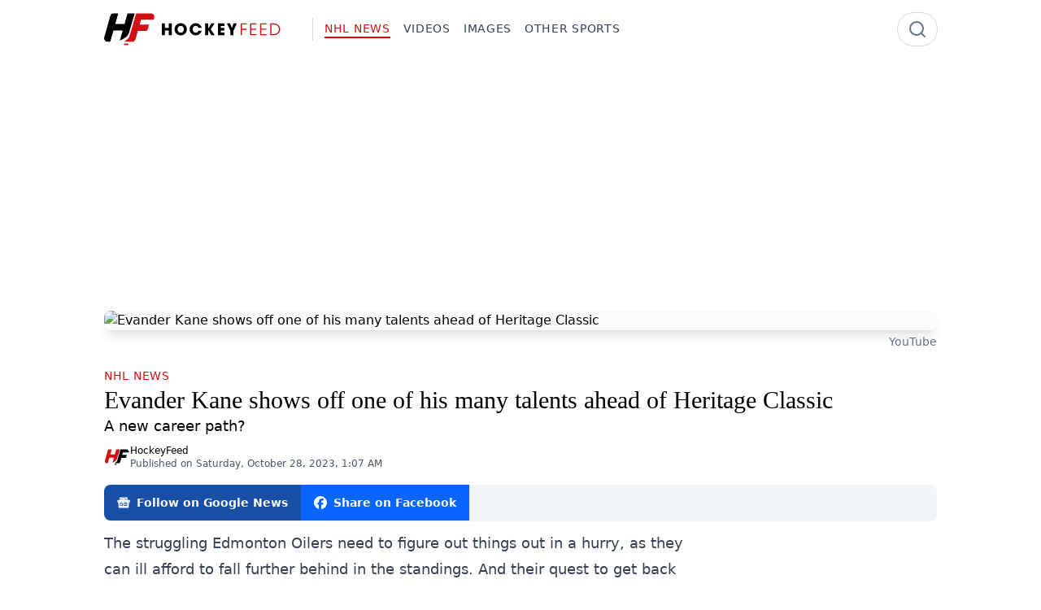

--- FILE ---
content_type: text/html
request_url: https://www.hockeyfeed.com/nhl-news/evander-kane-shows-off-one-of-his-many-talents-ahead-of-heritage-classic
body_size: 12733
content:
<!doctype html>
<html lang="en">
	<head>
		<meta charset="utf-8" />
		<meta name="viewport" content="width=device-width, initial-scale=1" />
		
		<link href="../_app/immutable/assets/0.KPmRvkhX.css" rel="stylesheet">
		<link href="../_app/immutable/assets/Third.D_Ad2nV1.css" rel="stylesheet"><!--12qhfyh--><link rel="icon" href="/favicon.ico" sizes="32x32"/> <link rel="icon" href="/icon.svg" type="image/svg+xml"/> <link rel="apple-touch-icon" href="/apple-touch-icon.png"/> <meta property="fb:app_id" content="802735268112823"/> <meta name="robots" content="max-image-preview:large"/><!----><!--16kqg36--><!---->
        <script>
			window.FAST_CMP_OPTIONS = {
				domainUid: 'ef72a1cd-8e19-53d1-b4fe-e666bc89bbc1',
				countryCode: 'CA',
				jurisdiction: 'tcfeuv2',
				policyUrl: 'https://www.hockeyfeed.com/informations/privacy-policy',
				displaySynchronous: false,
				publisherName: 'HockeyFeed',
				publisherLogo: function (c) {
					return c.createElement('img', {
						src: 'https://www.hockeyfeed.com/logo.svg',
						height: '40'
					});
				},
				bootstrap: { excludedIABVendors: [], excludedGoogleVendors: [] },
				custom: { vendors: [] }
			};
		</script>
    <!----> <script charset="UTF-8" data-no-optimize="1" data-wpmeteor-nooptimize="true" data-cfasync="false">
		// prettier-ignore
		(function(){var e={617:function(e){window.FAST_CMP_T0=Date.now();window.FAST_CMP_QUEUE={};window.FAST_CMP_QUEUE_ID=0;function t(){var e=Array.prototype.slice.call(arguments);if(!e.length)return Object.values(window.FAST_CMP_QUEUE);else if(e[0]==="ping"){if(typeof e[2]==="function")e[2]({cmpLoaded:false,cmpStatus:"stub",apiVersion:"2.0",cmpId:parseInt("388",10)})}else window.FAST_CMP_QUEUE[window.FAST_CMP_QUEUE_ID++]=e}e.exports={name:"light",handler:t}}};var t={};function a(r){var n=t[r];if(n!==void 0)return n.exports;var o=t[r]={exports:{}};e[r](o,o.exports,a);return o.exports}var r={};!function(){function e(t){"@babel/helpers - typeof";return e="function"==typeof Symbol&&"symbol"==typeof Symbol.iterator?function(e){return typeof e}:function(e){return e&&"function"==typeof Symbol&&e.constructor===Symbol&&e!==Symbol.prototype?"symbol":typeof e},e(t)}var t=a(617);var r="__tcfapiLocator";var n=window;var o=n;var i;function f(){var e=n.document;var t=!!n.frames[r];if(!t)if(e.body){var a=e.createElement("iframe");a.style.cssText="display:none";a.name=r;e.body.appendChild(a)}else setTimeout(f,5);return!t}function s(t){var a=typeof t.data==="string";var r={};if(a)try{r=JSON.parse(t.data)}catch(e){}else r=t.data;var n=e(r)==="object"?r.__tcfapiCall:null;if(n)window.__tcfapi(n.command,n.version,(function(e,r){var o={__tcfapiReturn:{returnValue:e,success:r,callId:n.callId}};if(t&&t.source&&t.source.postMessage)t.source.postMessage(a?JSON.stringify(o):o,"*")}),n.parameter)}while(o){try{if(o.frames[r]){i=o;break}}catch(e){}if(o===n.top)break;o=o.parent}if(n.FAST_CMP_HANDLER!=="custom"){if(!i){f();n.__tcfapi=t.handler;n.FAST_CMP_HANDLER=t.name;n.addEventListener("message",s,false)}else{n.__tcfapi=t.handler;n.FAST_CMP_HANDLER=t.name}for(var c in window.FAST_CMP_QUEUE||{})n.__tcfapi.apply(null,window.FAST_CMP_QUEUE[c])}}()})();
	</script> <script charset="UTF-8" async data-no-optimize="1" data-wpmeteor-nooptimize="true" data-cfasync="false" src="https://static.fastcmp.com/fast-cmp-stub.js"></script> <script src="https://www.flashb.id/universal/213f6e49-828c-5e7c-b5b2-3a8b27ecef1f.js" async data-cfasync="false"></script><!----><!--ulyk4s--><!--[--><!---->
            <script>
                window.__analyticsId = 'G-E5QLWCPMHN';
            </script>
        <!----> <script async src="https://www.googletagmanager.com/gtag/js?id=G-E5QLWCPMHN"></script> <script>
			window.dataLayer = window.dataLayer || [];
			function gtag() {
				dataLayer.push(arguments);
			}

			gtag('consent', 'default', {
				ad_storage: 'denied',
				analytics_storage: 'denied',
				ad_user_data: 'denied',
				ad_personalization: 'denied'
			});

			gtag('js', new Date());
			gtag('config', window.__analyticsId);

			function updateGoogleConsent(tcData) {
				const consents = tcData?.purpose?.consents || {};
				const specialFeatureOptins = tcData?.specialFeatureOptins || {};
				const vendors = tcData?.vendor?.consents || {};

				const googleConsent = vendors['755'] === true;

				const ad_storage =
					consents['1'] && specialFeatureOptins['1'] && googleConsent ? 'granted' : 'denied';

				const analytics_storage = consents['10'] && googleConsent ? 'granted' : 'denied';

				const ad_user_data = consents['1'] && consents['7'] && googleConsent ? 'granted' : 'denied';

				const ad_personalization = consents['4'] && googleConsent ? 'granted' : 'denied';

				gtag('consent', 'update', {
					ad_storage: ad_storage,
					analytics_storage: analytics_storage,
					ad_user_data: ad_user_data,
					ad_personalization: ad_personalization
				});
			}

			(function waitForTCFwithTimeout() {
				const maxWaitTime = 10000; // 10 seconds
				const pollInterval = 100; // every 100ms
				let elapsed = 0;

				const interval = setInterval(() => {
					if (typeof __tcfapi === 'function') {
						clearInterval(interval);
						clearTimeout(timeout);

						__tcfapi('addEventListener', 2, function (tcData, success) {
							if (
								success &&
								(tcData.eventStatus === 'tcloaded' || tcData.eventStatus === 'useractioncomplete')
							) {
								updateGoogleConsent(tcData);
							}
						});
					}

					elapsed += pollInterval;
				}, pollInterval);

				const timeout = setTimeout(() => {
					clearInterval(interval);
					console.warn(
						'[Consent] __tcfapi not found after 10 seconds. Proceeding without consent update.'
					);
					// Optionally fallback here
				}, maxWaitTime);
			})();
		</script><!--]--><!----><!--qc66i9--><meta name="description" content="A new career path? "/> <meta name="keywords" content="Evander Kane, Edmonton Oilers, Calgary Flames, Heritage Classic"/> <meta property="og:title" content="Evander Kane shows off one of his many talents ahead of Heritage Classic"/> <meta property="og:type" content="article"/> <meta property="og:url" content="https://www.hockeyfeed.com/nhl-news/evander-kane-shows-off-one-of-his-many-talents-ahead-of-heritage-classic"/> <meta property="og:site_name" content="HockeyFeed"/> <link rel="publisher" href="https://www.hockeyfeed.com"/> <meta property="og:description" content="A new career path? "/> <meta property="og:image" content="https://wsrv.nl/?output=jpeg&amp;w=1200&amp;h=630&amp;fit=cover&amp;url=https%3A%2F%2Fimg.attrnum.com%2Fv2%2FYXJ0aWNsZXMvU2tEY3ppb2g2ODF5R0NabHlISnUvYjNiNjEwODM0NTdmNGQyYWEwNGEvMzk3OWQ1OGEtZDUzNi00NTlhLTlhODQtMDRlMDhmMDQ0ZmNmLnBuZw%3D%3D"/> <meta property="og:image:type" content="image/jpeg"/> <meta property="og:image:alt" content="Evander Kane shows off one of his many talents ahead of Heritage Classic"/> <meta property="og:image:width" content="1200"/> <meta property="og:image:height" content="630"/> <meta property="og:locale" content="en-CA"/> <meta name="twitter:card" content="summary_large_image"/> <meta name="twitter:title" content="Evander Kane shows off one of his many talents ahead of Heritage Classic"/> <meta name="twitter:description" content="A new career path? "/> <meta name="twitter:image" content="https://wsrv.nl/?output=jpeg&amp;w=1200&amp;h=630&amp;fit=cover&amp;url=https%3A%2F%2Fimg.attrnum.com%2Fv2%2FYXJ0aWNsZXMvU2tEY3ppb2g2ODF5R0NabHlISnUvYjNiNjEwODM0NTdmNGQyYWEwNGEvMzk3OWQ1OGEtZDUzNi00NTlhLTlhODQtMDRlMDhmMDQ0ZmNmLnBuZw%3D%3D"/> <meta name="twitter:image:alt" content="Evander Kane shows off one of his many talents ahead of Heritage Classic"/> <link rel="canonical" href="https://www.hockeyfeed.com/nhl-news/evander-kane-shows-off-one-of-his-many-talents-ahead-of-heritage-classic"/> <!--[!--><meta name="robots" content="index, follow"/><!--]--><!----><!--gp7hxg--><!--[--><!----><script type="application/ld+json">{"@context":"https://schema.org","@graph":[{"@type":"Organization","@id":"https://www.hockeyfeed.com#org","name":"HockeyFeed","url":"https://www.hockeyfeed.com","logo":{"@type":"ImageObject","url":"https://www.hockeyfeed.com/logo.png","width":600,"height":60},"sameAs":[]},{"@type":"WebSite","@id":"https://www.hockeyfeed.com#website","name":"HockeyFeed","url":"https://www.hockeyfeed.com","description":"Stay ahead of the game with our exclusive hockey news, analysis and insider info.","inLanguage":"en","keywords":"","publisher":{"@id":"https://www.hockeyfeed.com#org"}},{"@type":"WebPage","@id":"https://www.hockeyfeed.com/nhl-news/evander-kane-shows-off-one-of-his-many-talents-ahead-of-heritage-classic#webpage","url":"https://www.hockeyfeed.com/nhl-news/evander-kane-shows-off-one-of-his-many-talents-ahead-of-heritage-classic","inLanguage":"en","isPartOf":{"@id":"https://www.hockeyfeed.com#website"},"primaryImageOfPage":{"@type":"ImageObject","@id":"https://wsrv.nl/?output=jpeg&w=1600&url=https%3A%2F%2Fimg.attrnum.com%2Fv2%2FYXJ0aWNsZXMvU2tEY3ppb2g2ODF5R0NabHlISnUvYjNiNjEwODM0NTdmNGQyYWEwNGEvNzExZWQ4ZWUtNDY0My00NzgyLTgwYjYtNmQ1YWU0MzkwZjU3LnBuZw%3D%3D","url":"https://wsrv.nl/?output=jpeg&w=1600&url=https%3A%2F%2Fimg.attrnum.com%2Fv2%2FYXJ0aWNsZXMvU2tEY3ppb2g2ODF5R0NabHlISnUvYjNiNjEwODM0NTdmNGQyYWEwNGEvNzExZWQ4ZWUtNDY0My00NzgyLTgwYjYtNmQ1YWU0MzkwZjU3LnBuZw%3D%3D","width":1600},"name":"Evander Kane shows off one of his many talents ahead of Heritage Classic","description":"A new career path? "},{"@type":"NewsArticle","@id":"https://www.hockeyfeed.com/nhl-news/evander-kane-shows-off-one-of-his-many-talents-ahead-of-heritage-classic#newsarticle","mainEntityOfPage":{"@id":"https://www.hockeyfeed.com/nhl-news/evander-kane-shows-off-one-of-his-many-talents-ahead-of-heritage-classic#webpage"},"headline":"Evander Kane shows off one of his many talents ahead of Heritage Classic","name":"Evander Kane shows off one of his many talents ahead of Heritage Classic","url":"https://www.hockeyfeed.com/nhl-news/evander-kane-shows-off-one-of-his-many-talents-ahead-of-heritage-classic","author":{"@type":"Organization","@id":"https://www.hockeyfeed.com#org","name":"HockeyFeed","url":"https://www.hockeyfeed.com","logo":{"@type":"ImageObject","url":"https://www.hockeyfeed.com/logo.png","width":600,"height":60},"sameAs":[]},"articleSection":"NHL News","inLanguage":"en","publisher":{"@id":"https://www.hockeyfeed.com#org"},"description":"A new career path? ","image":[{"@type":"ImageObject","@id":"https://wsrv.nl/?output=jpeg&w=1600&url=https%3A%2F%2Fimg.attrnum.com%2Fv2%2FYXJ0aWNsZXMvU2tEY3ppb2g2ODF5R0NabHlISnUvYjNiNjEwODM0NTdmNGQyYWEwNGEvNzExZWQ4ZWUtNDY0My00NzgyLTgwYjYtNmQ1YWU0MzkwZjU3LnBuZw%3D%3D","url":"https://wsrv.nl/?output=jpeg&w=1600&url=https%3A%2F%2Fimg.attrnum.com%2Fv2%2FYXJ0aWNsZXMvU2tEY3ppb2g2ODF5R0NabHlISnUvYjNiNjEwODM0NTdmNGQyYWEwNGEvNzExZWQ4ZWUtNDY0My00NzgyLTgwYjYtNmQ1YWU0MzkwZjU3LnBuZw%3D%3D","width":1600}],"keywords":"Evander Kane, Edmonton Oilers, Calgary Flames, Heritage Classic","datePublished":"2023-10-28T01:07:47.000Z"}]}</script><!----><!--]--><!----><!--1yinbfe--><meta property="article:section" content="NHL News"/> <meta property="article:tag" content="Evander Kane, Edmonton Oilers, Calgary Flames, Heritage Classic"/> <meta property="article:published_time" content="2023-10-28T01:07:47.000Z"/> <!--[!--><!--]--> <meta property="article:author" content="https://www.hockeyfeed.com"/> <meta property="shortid" content="o4wwc"/> <link rel="author" href="https://www.hockeyfeed.com"/><!----><title>Evander Kane shows off one of his many talents ahead of Heritage Classic - HockeyFeed</title>
	</head>

	<body data-sveltekit-preload-data="hover">
		<div style="display: contents"><!--[--><!--[--><!----><!--[--><!----> <!----><!--]--> <!----> <!----> <div style="--brand-base: #d40f14;"><!--[!--><!--]--><!----> <!----><nav class="w-full [view-transition-name:navbar]"><div class="mx-auto max-w-screen-lg px-4 xl:px-0"><div class="flex items-center justify-between py-4"><div class="flex flex-row items-center gap-2"><a href="/" class="shrink-0 grow-0"><img src="/logo.svg" alt="HockeyFeed" class="h-10" style="aspect-ratio: 6/1;"/></a> <div class="pointer-events-none my-1.5 ml-4 hidden place-self-stretch border-l border-slate-300 pl-3.5 lg:block"></div> <div class="hidden shrink-0 grow-0 space-x-4 text-sm font-medium uppercase tracking-wider text-slate-700 lg:flex"><!--[--><!--[--><a href="/nhl-news" class="group transition-colors hover:text-brand text-brand"><span class="after:block after:h-0.5 after:max-w-0 after:bg-brand after:transition-all after:duration-300 after:group-hover:max-w-full after:!max-w-full"><!---->NHL News<!----></span></a><!--]--><!--[--><a href="/videos" class="group transition-colors hover:text-brand"><span class="after:block after:h-0.5 after:max-w-0 after:bg-brand after:transition-all after:duration-300 after:group-hover:max-w-full"><!---->Videos<!----></span></a><!--]--><!--[--><a href="/images" class="group transition-colors hover:text-brand"><span class="after:block after:h-0.5 after:max-w-0 after:bg-brand after:transition-all after:duration-300 after:group-hover:max-w-full"><!---->Images<!----></span></a><!--]--><!--[--><a href="/other-sports" class="group transition-colors hover:text-brand"><span class="after:block after:h-0.5 after:max-w-0 after:bg-brand after:transition-all after:duration-300 after:group-hover:max-w-full"><!---->Other Sports<!----></span></a><!--]--><!--]--></div></div> <div class="hidden lg:block"><form method="get" action="/search"><div class="relative flex h-full items-center"><div class="pointer-events-none absolute right-0 mr-3"><svg xmlns="http://www.w3.org/2000/svg" width="24" height="24" viewBox="0 0 24 24" fill="none" stroke="currentColor" stroke-width="2" stroke-linecap="round" stroke-linejoin="round" class="lucide-icon lucide lucide-search size-6 text-slate-500"><!--[--><!----><circle cx="11" cy="11" r="8"><!----></circle><!----><!----><path d="m21 21-4.3-4.3"><!----></path><!----><!--]--><!--[--><!--[--><!--]--><!--]--></svg><!----></div> <input name="q" value="" type="text" placeholder="" class="w-12 rounded-full border-0 p-2 pl-4 outline-none ring-1 ring-gray-300 transition-all duration-500 focus:w-96 focus:ring-2 focus:ring-brand text-white"/></div></form></div> <div class="lg:hidden"><div><svelte-css-wrapper style="display: contents; --padding: 0px;"><button title="Hamburger menu" aria-label="Hamburger menu" aria-expanded="false" class="hamburger hamburger--spin svelte-1cj1kl"><span class="hamburger-box svelte-1cj1kl"><span class="hamburger-inner svelte-1cj1kl"></span></span></button><!----></svelte-css-wrapper></div></div></div></div></nav> <div class="fixed left-0 top-0 z-50 h-screen w-3/4 bg-white/85 shadow-md backdrop-blur-sm transition-transform duration-300 lg:hidden -translate-x-full"><div class="flex flex-col gap-4 p-4"><a href="/"><img src="/logo.svg" alt="HockeyFeed" class="h-10" style="aspect-ratio: 6/1;"/></a> <!--[--><a href="/nhl-news" class="group transition-colors hover:text-brand text-brand text-2xl"><span class="after:block after:h-0.5 after:max-w-0 after:bg-brand after:transition-all after:duration-300 after:group-hover:max-w-full after:!max-w-full"><!---->NHL News<!----></span></a><a href="/videos" class="group transition-colors hover:text-brand text-2xl"><span class="after:block after:h-0.5 after:max-w-0 after:bg-brand after:transition-all after:duration-300 after:group-hover:max-w-full"><!---->Videos<!----></span></a><a href="/images" class="group transition-colors hover:text-brand text-2xl"><span class="after:block after:h-0.5 after:max-w-0 after:bg-brand after:transition-all after:duration-300 after:group-hover:max-w-full"><!---->Images<!----></span></a><a href="/other-sports" class="group transition-colors hover:text-brand text-2xl"><span class="after:block after:h-0.5 after:max-w-0 after:bg-brand after:transition-all after:duration-300 after:group-hover:max-w-full"><!---->Other Sports<!----></span></a><!--]--> <div><form method="get" action="/search"><div class="relative"><div class="pointer-events-none absolute right-0 mr-3 flex h-full items-center"><svg xmlns="http://www.w3.org/2000/svg" width="24" height="24" viewBox="0 0 24 24" fill="none" stroke="currentColor" stroke-width="2" stroke-linecap="round" stroke-linejoin="round" class="lucide-icon lucide lucide-search size-6 text-slate-500"><!--[--><!----><circle cx="11" cy="11" r="8"><!----></circle><!----><!----><path d="m21 21-4.3-4.3"><!----></path><!----><!--]--><!--[--><!--[--><!--]--><!--]--></svg><!----></div> <input type="text" name="q" value="" placeholder="Search" class="w-full rounded-full border-0 p-2 pl-4 outline-none ring-1 ring-gray-300 focus:ring-2 focus:ring-brand"/></div></form></div></div></div><!----> <div class="transition-opacity duration-300 ease-in-out"><!--[--><!----><!----><!----><!--[!--><!--]--> <div class="mx-auto max-w-screen-lg px-4 xl:px-0"><div data-actirise-slot="top-page" class="device-mobile device-tablet device-desktop ads"></div> <figure><div class="aspect-[10/5] overflow-hidden rounded-lg shadow-lg"><picture><!--[--><!--[!--><!--]--><!--[--><source type="image/webp" srcset="https://wsrv.nl/?output=webp&amp;w=320&amp;url=https%3A%2F%2Fimg.attrnum.com%2Fv2%2FYXJ0aWNsZXMvU2tEY3ppb2g2ODF5R0NabHlISnUvYjNiNjEwODM0NTdmNGQyYWEwNGEvNzExZWQ4ZWUtNDY0My00NzgyLTgwYjYtNmQ1YWU0MzkwZjU3LnBuZw%3D%3D 320w, https://wsrv.nl/?output=webp&amp;w=640&amp;url=https%3A%2F%2Fimg.attrnum.com%2Fv2%2FYXJ0aWNsZXMvU2tEY3ppb2g2ODF5R0NabHlISnUvYjNiNjEwODM0NTdmNGQyYWEwNGEvNzExZWQ4ZWUtNDY0My00NzgyLTgwYjYtNmQ1YWU0MzkwZjU3LnBuZw%3D%3D 640w, https://wsrv.nl/?output=webp&amp;w=768&amp;url=https%3A%2F%2Fimg.attrnum.com%2Fv2%2FYXJ0aWNsZXMvU2tEY3ppb2g2ODF5R0NabHlISnUvYjNiNjEwODM0NTdmNGQyYWEwNGEvNzExZWQ4ZWUtNDY0My00NzgyLTgwYjYtNmQ1YWU0MzkwZjU3LnBuZw%3D%3D 768w, https://wsrv.nl/?output=webp&amp;w=1280&amp;url=https%3A%2F%2Fimg.attrnum.com%2Fv2%2FYXJ0aWNsZXMvU2tEY3ppb2g2ODF5R0NabHlISnUvYjNiNjEwODM0NTdmNGQyYWEwNGEvNzExZWQ4ZWUtNDY0My00NzgyLTgwYjYtNmQ1YWU0MzkwZjU3LnBuZw%3D%3D 1280w" sizes="(max-width: 1023px) 100vw, 1024px"/><!--]--><!--]--> <img src="https://wsrv.nl/?output=jpeg&amp;w=1600&amp;url=https%3A%2F%2Fimg.attrnum.com%2Fv2%2FYXJ0aWNsZXMvU2tEY3ppb2g2ODF5R0NabHlISnUvYjNiNjEwODM0NTdmNGQyYWEwNGEvNzExZWQ4ZWUtNDY0My00NzgyLTgwYjYtNmQ1YWU0MzkwZjU3LnBuZw%3D%3D" alt="Evander Kane shows off one of his many talents ahead of Heritage Classic" loading="eager" decoding="auto" sizes="(max-width: 1023px) 100vw, 1024px" fetchpriority="high" class="size-full bg-slate-50 bg-cover bg-no-repeat object-cover"/></picture><!----></div> <!--[--><figcaption class="mt-1 text-right text-sm [&amp;>a]:text-slate-500 [&amp;>a]:underline-offset-2 [&amp;>a]:transition-colors [&amp;>a]:hover:underline"><!----><a href="https://www.youtube.com/watch?v=Iym_WbZVpfc&amp;fbclid=IwAR2m48YXUawDNNXnUeMTpc2Pa5ZTQvv0RADOZBzqB1i8RaAFGHio-VuAa-A">YouTube</a><!----></figcaption><!--]--></figure> <div class="mt-5 flex flex-col"><div><span class="inline-block text-sm font-medium uppercase tracking-wider text-brand"><a href="/nhl-news" class="group transition-colors hover:text-brand"><span class="after:block after:h-0.5 after:max-w-0 after:bg-brand after:transition-all after:duration-300 after:group-hover:max-w-full"><!---->NHL News<!----></span></a><!----></span></div> <h1 class="font-serif text-3xl">Evander Kane shows off one of his many talents ahead of Heritage Classic</h1> <p class="text-lg">A new career path? </p> <div class="mt-2 flex flex-row items-center gap-2"><img src="/icon.svg" alt="HockeyFeed" class="size-8 rounded-full"/> <div><p class="text-xs font-medium"><!--[!--><a class="hover:underline" href="https://www.hockeyfeed.com">HockeyFeed</a><!--]--></p> <p class="text-xs text-slate-600"><time datetime="2023-10-28T01:07:47.000Z">Published on Saturday, October 28, 2023 at 1:07 AM</time> <!--[!--><!--]--></p></div></div> <div class="mt-4"><div class="mb-3 mt-0.5 flex justify-end overflow-hidden rounded-lg bg-slate-100 shadow-sm lg:justify-start print:hidden"><!--[!--><!--]--> <!--[!--><!--]--> <!--[--><a href="https://news.google.com/publications/CAAqBwgKMNqftwsw57rOAw" target="_blank" class="flex items-center space-x-2 bg-[#174EA6] p-3 px-4 text-sm font-semibold text-white hover:bg-[#1a498e]"><svg xmlns="http://www.w3.org/2000/svg" width="16" height="16" fill="currentColor" viewBox="0 0 24 24"><title>siGooglenews</title><path d="M21.2666 21.2a.6141.6141 0 0 1-.6128.6128H3.3446a.614.614 0 0 1-.6128-.6128V8.1153a.6141.6141 0 0 1 .6128-.6128h17.3091a.6141.6141 0 0 1 .6128.6128V21.2zm-3.0315-3.4196v-1.1957a.0803.0803 0 0 0-.0803-.0803h-5.3725v1.3619h5.3725a.0817.0817 0 0 0 .0804-.083l-.0001-.0029zm.8171-2.5875v-1.2012a.0803.0803 0 0 0-.079-.0817h-6.191v1.3619h6.1896a.079.079 0 0 0 .0804-.0776v-.0041.0027zm-.8171-2.5875v-1.2066a.0803.0803 0 0 0-.0803-.0803h-5.3725v1.3619h5.3725a.0816.0816 0 0 0 .0803-.079v.004zM8.1492 14.0448v1.2257h1.7704c-.1457.749-.8049 1.2924-1.7704 1.2924-1.0906-.0405-1.9418-.9574-1.9013-2.048.0384-1.0338.8676-1.8629 1.9013-1.9013a1.77 1.77 0 0 1 1.2529.4903l.9342-.9329a3.1405 3.1405 0 0 0-2.1871-.8525c-1.8051 0-3.2684 1.4633-3.2684 3.2684 0 1.8051 1.4633 3.2684 3.2684 3.2684 1.8889 0 3.1323-1.3278 3.1323-3.1976a3.941 3.941 0 0 0-.0518-.6183l-3.0805.0054zM2.2701 7.6537a.6156.6156 0 0 1 .6128-.6128h12.1545l-1.2692-3.4904a.5952.5952 0 0 0-.7436-.3827L.3676 7.7749a.5938.5938 0 0 0-.3228.7749l2.2253 6.112V7.6537za.6156.6156 0 0 1 .6128-.6128h12.1545l-1.2692-3.4904a.5952.5952 0 0 0-.7436-.3827L.3676 7.7749a.5938.5938 0 0 0-.3228.7749l2.2253 6.112V7.6537zm21.3116-.3105l-8.803-2.3683.7517 2.0659h5.5836a.6141.6141 0 0 1 .6128.6128v8.7948l2.2471-8.3659a.5923.5923 0 0 0-.3922-.7393zm-4.4955-1.6738V2.7946a.6101.6101 0 0 0-.6115-.6074H5.5236a.6101.6101 0 0 0-.6156.6046v2.8368l8.3904-3.0519a.5937.5937 0 0 1 .7422.3895l.5447 1.498 4.5009 1.2052z"></path></svg><!----> <span class="hidden text-clip whitespace-nowrap lg:inline">Follow on Google News</span></a><!--]--> <!--[!--><!--]--> <!--[!--><!--]--> <a href="https://www.facebook.com/sharer/sharer.php?u=https://www.hockeyfeed.com/nhl-news/evander-kane-shows-off-one-of-his-many-talents-ahead-of-heritage-classic" target="_blank" rel="noopener noreferrer" class="flex items-center space-x-2 bg-[#0866FF] p-3 px-4 text-sm font-semibold text-white hover:bg-[#0a54eb]"><svg xmlns="http://www.w3.org/2000/svg" width="16" height="16" fill="currentColor" viewBox="0 0 24 24"><title>siFacebook</title><path d="M9.101 23.691v-7.98H6.627v-3.667h2.474v-1.58c0-4.085 1.848-5.978 5.858-5.978.401 0 .955.042 1.468.103a8.68 8.68 0 0 1 1.141.195v3.325a8.623 8.623 0 0 0-.653-.036 26.805 26.805 0 0 0-.733-.009c-.707 0-1.259.096-1.675.309a1.686 1.686 0 0 0-.679.622c-.258.42-.374.995-.374 1.752v1.297h3.919l-.386 2.103-.287 1.564h-3.246v8.245C19.396 23.238 24 18.179 24 12.044c0-6.627-5.373-12-12-12s-12 5.373-12 12c0 5.628 3.874 10.35 9.101 11.647Z"></path></svg><!----> <span class="text-clip whitespace-nowrap"><span class="inline lg:hidden">Facebook</span> <span class="hidden lg:inline">Share on Facebook</span></span></a></div><!----></div></div> <div class="flex flex-col gap-4 lg:flex-row"><div><div class="prose prose-lg max-w-none prose-figcaption:mt-1 prose-figcaption:text-right"><!----><p>The struggling Edmonton Oilers need to figure out things out in a hurry, as they can ill afford to fall further behind in the standings. And their quest to get back into the swing of things is going to start tomorrow on the national stage when the Oilers host their bitter provincial rival Calgary Flames in the NHL Heritage Classic at Commonwealth Stadium. </p><div data-actirise-slot="top-content" class="device-desktop device-mobile device-tablet ads"></div><p>The fact that there are still tickets available for the matchup is a rather telling indication of the confidence level of the fans, who booed their team off the ice following last night's 3-0 loss at Rogers Place at the hands of the New York Rangers, dropping them to a stunning 1-5-1 record through the first seven games of the new season. </p><p>And in order to drum up some interest in the upcoming matchup, forward Evander Kane decided to make an appearance on Global News on Friday morning, doing the job of a weatherman: </p><div data-actirise-slot="intext-atf" class="device-mobile device-tablet ads"></div><figure data-hyperembed><div><div style="left: 0; width: 100%; height: 0; position: relative; padding-bottom: 56.25%;"><iframe data-iframely-url="https://embed.attrnum.com/api/iframe?playerjs=1&amp;url=https%3A%2F%2Fwww.youtube.com%2Fwatch%3Fv%3DIym_WbZVpfc%26fbclid%3DIwAR2m48YXUawDNNXnUeMTpc2Pa5ZTQvv0RADOZBzqB1i8RaAFGHio-VuAa-A&amp;key=04df9a13f774ca241e92fd230cc38287" data-img="" style="top: 0; left: 0; width: 100%; height: 100%; position: absolute; border: 0;" allowfullscreen="" scrolling="no" allow="autoplay *; accelerometer *; clipboard-write *; encrypted-media *; gyroscope *; picture-in-picture *; web-share *;"></iframe></div></div></figure><p>Sunday's forecast is expected to be brutally cold at approximately -3 degrees Celsius (27 F) by the time the puck is dropped at 7:00 PM EST. Kane advised viewers to be sure and bring their tuque or skully hats. </p><p>He worked alongside Global’s Ciara Yaschuk, who serves as the network's morning and noon weather anchor. And she was enjoying the cameo appearance from the Oilers forward! </p><div data-adplugg="true" data-code="A48222289" data-zone="hockeyfeed_intext" class="not-prose text-center print:hidden overflow-hidden h-[270px]"></div><p><i>“Well, the noon weather was definitely entertaining today,” Yaschuk wrote. “Thanks so much for joining me Evander Kane and giving our viewers a Heritage Classic weather preview!”</i></p><figure data-hyperembed><div class="iframely-embed" style="max-width: 550px;"><div class="iframely-responsive" style="padding-bottom: 56.25%;"><a href="https://twitter.com/CiaraYaschuk/status/1717993748699689157" data-iframely-url="https://embed.attrnum.com/api/iframe?url=https%3A%2F%2Ftwitter.com%2FCiaraYaschuk%2Fstatus%2F1717993748699689157%3Fref_src%3Dtwsrc%255Etfw%257Ctwcamp%255Etweetembed%257Ctwterm%255E1717993748699689157%257Ctwgr%255E8be871e403bd96280e2290151dcab57efebfe637%257Ctwcon%255Es1_%26ref_url%3Dhttps%253A%252F%252Fdailyhive.com%252Fedmonton%252Foilers-kane-global-edmonton-weatherman&amp;key=04df9a13f774ca241e92fd230cc38287"></a></div></div></figure><p>There has been plenty of shine taken off tomorrow's game thanks to the struggling records of both Alberta teams, both of whom are need to figure things out in a hurry before it becomes too deep of a hill to climb.</p><p><strong>Recommended articles:</strong></p><ul><li><a href="https://www.hockeyfeed.com/nhl-news/evander-kane-gets-heat-following-shane-pinto-s-41-game-suspension-over-sports-betting-violations?utm_source=website&amp;utm_medium=article&amp;utm_campaign=recommended">Evander Kane gets heat following Shane Pinto’s 41-game suspension over sports betting violations</a></li><li><a href="https://www.hockeyfeed.com/nhl-news/evander-kane-publicly-calls-out-jay-woodcroft-during-the-game?utm_source=website&amp;utm_medium=article&amp;utm_campaign=recommended">Evander Kane publicly calls out Jay Woodcroft during the game.</a></li><li><a href="https://www.hockeyfeed.com/nhl-news/evander-kane-and-brenden-dillon-drop-the-gloves-on-saturday-night?utm_source=website&amp;utm_medium=article&amp;utm_campaign=recommended">Evander Kane and Brenden Dillon drop the gloves on Saturday night.</a></li><li><a href="https://www.hockeyfeed.com/nhl-news/evander-kane-calls-for-structural-changes-in-edmonton-behind-ken-holland-s-back?utm_source=website&amp;utm_medium=article&amp;utm_campaign=recommended">Evander Kane calls for “structural changes” in Edmonton behind Ken Holland’s back</a></li><li><a href="https://www.hockeyfeed.com/nhl-news/evander-kane-hints-at-return-to-atlanta?utm_source=website&amp;utm_medium=article&amp;utm_campaign=recommended">Evander Kane hints at return to Atlanta </a></li></ul><!----></div> <!--[--><!--[!--><!--]--> <!--[--><div class="relative z-[60] my-4 overflow-hidden rounded-lg bg-white drop-shadow-lg svelte-15u0230"><div class="postal h-3 w-full svelte-15u0230"></div> <div class="relative p-4 text-center svelte-15u0230"><button class="absolute right-5 svelte-15u0230"><svg xmlns="http://www.w3.org/2000/svg" width="24" height="24" viewBox="0 0 24 24" fill="none" stroke="currentColor" stroke-width="2" stroke-linecap="round" stroke-linejoin="round" class="lucide-icon lucide lucide-x size-4"><!--[--><!----><path d="M18 6 6 18"><!----></path><!----><!----><path d="m6 6 12 12"><!----></path><!----><!--]--><!--[--><!--[--><!--]--><!--]--></svg><!----></button> <h3 class="text-xl font-bold svelte-15u0230">Newsletter</h3> <p class="text-sm text-gray-500 svelte-15u0230">Get the latest news and updates directly in your inbox.</p> <div class="grid [&amp;>*]:[grid-area:1/1] svelte-15u0230"><!--[!--><div class="svelte-15u0230"><form action="" class="mt-4 flex flex-col gap-3 sm:flex-row sm:items-center sm:justify-center svelte-15u0230"><div class="relative w-full sm:w-96 svelte-15u0230"><svg xmlns="http://www.w3.org/2000/svg" width="24" height="24" viewBox="0 0 24 24" fill="none" stroke="currentColor" stroke-width="2" stroke-linecap="round" stroke-linejoin="round" class="lucide-icon lucide lucide-mail absolute left-3 top-1/2 h-5 w-5 -translate-y-1/2 text-gray-400"><!--[--><!----><rect width="20" height="16" x="2" y="4" rx="2"><!----></rect><!----><!----><path d="m22 7-8.97 5.7a1.94 1.94 0 0 1-2.06 0L2 7"><!----></path><!----><!--]--><!--[--><!--[--><!--]--><!--]--></svg><!----> <input type="email" name="email" autocomplete="email" placeholder="Enter your email" class="h-10 w-full rounded-lg border border-gray-200 py-2.5 pl-10 pr-4 text-base outline-none transition-colors focus:border-blue-500 focus:ring-2 focus:ring-blue-200 svelte-15u0230" required/></div> <button type="submit" class="h-10 w-full rounded-lg bg-blue-600 px-6 py-2.5 text-sm font-medium text-white transition-colors hover:bg-blue-700 focus:outline-none focus:ring-2 focus:ring-blue-500 focus:ring-offset-2 sm:w-32 svelte-15u0230"><div class="flex items-center justify-center svelte-15u0230"><!--[!-->Subscribe<!--]--></div></button></form></div><!--]--></div></div> <div class="postal h-3 w-full svelte-15u0230"></div></div><!--]--><!----><!--]--><!----> <!--[--><div class="mb-4 mt-4 rounded-lg bg-gray-100 p-4 text-xs lg:mb-0"><strong>Source:</strong> <!--[--><!--[--><a href="https://dailyhive.com/edmonton/oilers-kane-global-edmonton-weatherman" target="_blank" class="hover:underline" rel="noopener noreferrer">Daily Hive</a> <!--[!--><!--]--><!--]--><!--]--></div><!--]--></div> <div class="w-[300px] shrink-0 grow-0 print:hidden"><div data-actirise-slot="aside-desktop" class="device-tablet device-desktop ads"></div> <div class="sidebar-recommendations"></div> <div class="mx-auto mt-6 max-w-lg lg:sticky lg:top-6 lg:max-w-none"><div data-actirise-slot="aside-desktop-btf" class="device-desktop ads"></div></div></div></div></div><!----><!----><!----><!----><!--]--><!----></div> <div class="mt-12 border-t border-slate-200 [view-transition-name:footer]"><div class="mx-auto max-w-screen-lg px-4 py-12 xl:px-0"><div class="flex flex-col gap-6 text-sm lg:flex-row"><div class="basis-full text-center lg:basis-4/12 lg:text-left"><a href="/" class="inline-block"><img src="/logo.svg" alt="HockeyFeed" class="h-10" style="aspect-ratio: 6/1;"/></a> <p class="mt-2">Stay ahead of the game with our exclusive hockey news, analysis and insider info.</p> <p class="mt-3 text-xs text-slate-400">© 2025 <a target="_blank" href="https://www.attraction.ca/" class="hover:underline">Attraction Web S.E.C.</a> All rights reserved.</p></div> <div class="basis-full lg:basis-8/12"><div class="grid grid-cols-1 gap-6 text-center lg:grid-cols-3 lg:text-left"><div><strong>HockeyFeed</strong> <ul><!--[--><li><a href="/nhl-news" class="text-slate-500 transition-colors hover:text-slate-900 hover:underline text-slate-900 underline">NHL News</a></li><li><a href="/videos" class="text-slate-500 transition-colors hover:text-slate-900 hover:underline">Videos</a></li><li><a href="/images" class="text-slate-500 transition-colors hover:text-slate-900 hover:underline">Images</a></li><li><a href="/other-sports" class="text-slate-500 transition-colors hover:text-slate-900 hover:underline">Other Sports</a></li><!--]--></ul></div> <div><strong>Useful links</strong> <ul><!--[--><li><a class="text-slate-500 transition-colors hover:text-slate-900 hover:underline" href="/informations/about">About</a></li><li><a class="text-slate-500 transition-colors hover:text-slate-900 hover:underline" href="/informations/our-writers">Our writers</a></li><li><a class="text-slate-500 transition-colors hover:text-slate-900 hover:underline" href="/informations/legal-notices">Terms of use</a></li><li><a class="text-slate-500 transition-colors hover:text-slate-900 hover:underline" href="/informations/privacy-policy">Privacy policy</a></li><li><a class="text-slate-500 transition-colors hover:text-slate-900 hover:underline" href="/informations/editorial-policies">Editorial policies</a></li><li><a class="text-slate-500 transition-colors hover:text-slate-900 hover:underline" href="/informations/contact-us">Contact us</a></li><!--]--></ul></div> <div><strong>Follow us</strong> <ul><!--[--><!--]--></ul> <div class="mt-3 text-xs text-slate-400">Version w-76c0e477 <!--[--><br/>o4wwc<!--]--></div></div></div></div></div></div></div><!----></div><!----><!--]--> <!--[!--><!--]--><!--]-->
			
			<script>
				{
					__sveltekit_1wnehg = {
						base: new URL("..", location).pathname.slice(0, -1),
						env: {"PUBLIC_R2_URL":"https://tsassets.attrnum.com"}
					};

					const element = document.currentScript.parentElement;

					Promise.all([
						import("../_app/immutable/entry/start.Cr6lSD-j.js"),
						import("../_app/immutable/entry/app.Bm0tNwxc.js")
					]).then(([kit, app]) => {
						kit.start(app, element, {
							node_ids: [0, 2, 5],
							data: [{type:"data",data:{country:"US",property:{id:10,name:"HockeyFeed",domain:"www.hockeyfeed.com",metadata:{color:"#d40f14",adplugg:true,adpluggCode:"A48222289",adpluggZone:"hockeyfeed_intext",analyticsId:"G-E5QLWCPMHN",cmpDomainUid:"ef72a1cd-8e19-53d1-b4fe-e666bc89bbc1",newsletterId:10,sharebarPrint:false,logoAspectRatio:"6/1",cockpitPropertyId:"SkDczioh681yGCZlyHJu",sharebarAppleNews:"https://apple.news/Td_zuDzEeRKiJzbmE_2pxFg",sharebarPinterest:false,sharebarGoogleNews:"https://news.google.com/publications/CAAqBwgKMNqftwsw57rOAw"},language:"en",locale:"en-CA",categories:[{id:46,name:"NHL News",slug:"nhl-news",primary:true,showcase:true,description:"Get the latest NHL news, trade rumors, injury updates, and inside scoops from around the league. Stay informed, stay ahead.",order:1},{id:47,name:"Videos",slug:"videos",primary:true,showcase:true,description:"Watch trending hockey videos: highlights, fights, interviews, bloopers, and must-see moments from the NHL and beyond.",order:2},{id:48,name:"Images",slug:"images",primary:true,showcase:false,description:"Browse viral hockey photos, behind-the-scenes snapshots, and unforgettable moments captured on and off the ice.",order:3},{id:49,name:"Other Sports",slug:"other-sports",primary:true,showcase:false,description:"Explore breaking stories and top moments from the world of sports outside hockey, because fans love more than just the ice.\n",order:4}],links:[],description:"Stay ahead of the game with our exclusive hockey news, analysis and insider info.",longDescription:"Stay ahead of the game with our exclusive hockey news, analysis and insider info.",keywords:[]},cmpMode:"dc",cmpJurisdiction:"tcfeuv2",version:"w-76c0e477",hasNewsletterCookie:false},uses:{}},{type:"data",data:{category:{id:46,name:"NHL News",slug:"nhl-news",primary:true,showcase:true,description:"Get the latest NHL news, trade rumors, injury updates, and inside scoops from around the league. Stay informed, stay ahead.",order:1}},uses:{params:["category"],parent:1}},{type:"data",data:{shortId:"o4wwc",schema:{"@context":"https://schema.org","@graph":[{"@type":"Organization","@id":"https://www.hockeyfeed.com#org",name:"HockeyFeed",url:"https://www.hockeyfeed.com",logo:{"@type":"ImageObject",url:"https://www.hockeyfeed.com/logo.png",width:600,height:60},sameAs:[]},{"@type":"WebSite","@id":"https://www.hockeyfeed.com#website",name:"HockeyFeed",url:"https://www.hockeyfeed.com",description:"Stay ahead of the game with our exclusive hockey news, analysis and insider info.",inLanguage:"en",keywords:"",publisher:{"@id":"https://www.hockeyfeed.com#org"}},{"@type":"WebPage","@id":"https://www.hockeyfeed.com/nhl-news/evander-kane-shows-off-one-of-his-many-talents-ahead-of-heritage-classic#webpage",url:"https://www.hockeyfeed.com/nhl-news/evander-kane-shows-off-one-of-his-many-talents-ahead-of-heritage-classic",inLanguage:"en",isPartOf:{"@id":"https://www.hockeyfeed.com#website"},primaryImageOfPage:{"@type":"ImageObject","@id":"https://wsrv.nl/?output=jpeg&w=1600&url=https%3A%2F%2Fimg.attrnum.com%2Fv2%2FYXJ0aWNsZXMvU2tEY3ppb2g2ODF5R0NabHlISnUvYjNiNjEwODM0NTdmNGQyYWEwNGEvNzExZWQ4ZWUtNDY0My00NzgyLTgwYjYtNmQ1YWU0MzkwZjU3LnBuZw%3D%3D",url:"https://wsrv.nl/?output=jpeg&w=1600&url=https%3A%2F%2Fimg.attrnum.com%2Fv2%2FYXJ0aWNsZXMvU2tEY3ppb2g2ODF5R0NabHlISnUvYjNiNjEwODM0NTdmNGQyYWEwNGEvNzExZWQ4ZWUtNDY0My00NzgyLTgwYjYtNmQ1YWU0MzkwZjU3LnBuZw%3D%3D",width:1600,height:void 0},name:"Evander Kane shows off one of his many talents ahead of Heritage Classic",description:"A new career path? "},{"@type":"NewsArticle","@id":"https://www.hockeyfeed.com/nhl-news/evander-kane-shows-off-one-of-his-many-talents-ahead-of-heritage-classic#newsarticle",mainEntityOfPage:{"@id":"https://www.hockeyfeed.com/nhl-news/evander-kane-shows-off-one-of-his-many-talents-ahead-of-heritage-classic#webpage"},headline:"Evander Kane shows off one of his many talents ahead of Heritage Classic",name:"Evander Kane shows off one of his many talents ahead of Heritage Classic",url:"https://www.hockeyfeed.com/nhl-news/evander-kane-shows-off-one-of-his-many-talents-ahead-of-heritage-classic",author:{"@type":"Organization","@id":"https://www.hockeyfeed.com#org",name:"HockeyFeed",url:"https://www.hockeyfeed.com",logo:{"@type":"ImageObject",url:"https://www.hockeyfeed.com/logo.png",width:600,height:60},sameAs:[]},articleSection:"NHL News",inLanguage:"en",publisher:{"@id":"https://www.hockeyfeed.com#org"},description:"A new career path? ",image:[{"@type":"ImageObject","@id":"https://wsrv.nl/?output=jpeg&w=1600&url=https%3A%2F%2Fimg.attrnum.com%2Fv2%2FYXJ0aWNsZXMvU2tEY3ppb2g2ODF5R0NabHlISnUvYjNiNjEwODM0NTdmNGQyYWEwNGEvNzExZWQ4ZWUtNDY0My00NzgyLTgwYjYtNmQ1YWU0MzkwZjU3LnBuZw%3D%3D",url:"https://wsrv.nl/?output=jpeg&w=1600&url=https%3A%2F%2Fimg.attrnum.com%2Fv2%2FYXJ0aWNsZXMvU2tEY3ppb2g2ODF5R0NabHlISnUvYjNiNjEwODM0NTdmNGQyYWEwNGEvNzExZWQ4ZWUtNDY0My00NzgyLTgwYjYtNmQ1YWU0MzkwZjU3LnBuZw%3D%3D",width:1600,height:void 0}],keywords:"Evander Kane, Edmonton Oilers, Calgary Flames, Heritage Classic",datePublished:"2023-10-28T01:07:47.000Z",dateModified:void 0}]},seo:{title:"Evander Kane shows off one of his many talents ahead of Heritage Classic",description:"A new career path? ",image:"https://wsrv.nl/?output=jpeg&w=1200&h=630&fit=cover&url=https%3A%2F%2Fimg.attrnum.com%2Fv2%2FYXJ0aWNsZXMvU2tEY3ppb2g2ODF5R0NabHlISnUvYjNiNjEwODM0NTdmNGQyYWEwNGEvMzk3OWQ1OGEtZDUzNi00NTlhLTlhODQtMDRlMDhmMDQ0ZmNmLnBuZw%3D%3D",alt:"Evander Kane shows off one of his many talents ahead of Heritage Classic",keywords:"Evander Kane, Edmonton Oilers, Calgary Flames, Heritage Classic",type:"article",canonical:"https://www.hockeyfeed.com/nhl-news/evander-kane-shows-off-one-of-his-many-talents-ahead-of-heritage-classic"},preview:false,article:{id:170221,title:"Evander Kane shows off one of his many talents ahead of Heritage Classic",slug:"evander-kane-shows-off-one-of-his-many-talents-ahead-of-heritage-classic",acd:"MW",author:{name:"HockeyFeed",avatar:"/icon.svg",isPerson:false},category:{id:46,name:"NHL News",slug:"nhl-news",primary:true,showcase:true,description:"Get the latest NHL news, trade rumors, injury updates, and inside scoops from around the league. Stay informed, stay ahead.",order:1},description:"A new career path? ",publishedAt:new Date(1698455267000),updatedAt:void 0,featuredImage:{alt:"Evander Kane shows off one of his many talents ahead of Heritage Classic",sizes:{"xsmall-webp":{width:320,url:"https://wsrv.nl/?output=webp&w=320&url=https%3A%2F%2Fimg.attrnum.com%2Fv2%2FYXJ0aWNsZXMvU2tEY3ppb2g2ODF5R0NabHlISnUvYjNiNjEwODM0NTdmNGQyYWEwNGEvNzExZWQ4ZWUtNDY0My00NzgyLTgwYjYtNmQ1YWU0MzkwZjU3LnBuZw%3D%3D",mimeType:"image/webp"},"small-webp":{width:640,url:"https://wsrv.nl/?output=webp&w=640&url=https%3A%2F%2Fimg.attrnum.com%2Fv2%2FYXJ0aWNsZXMvU2tEY3ppb2g2ODF5R0NabHlISnUvYjNiNjEwODM0NTdmNGQyYWEwNGEvNzExZWQ4ZWUtNDY0My00NzgyLTgwYjYtNmQ1YWU0MzkwZjU3LnBuZw%3D%3D",mimeType:"image/webp"},"medium-webp":{width:768,url:"https://wsrv.nl/?output=webp&w=768&url=https%3A%2F%2Fimg.attrnum.com%2Fv2%2FYXJ0aWNsZXMvU2tEY3ppb2g2ODF5R0NabHlISnUvYjNiNjEwODM0NTdmNGQyYWEwNGEvNzExZWQ4ZWUtNDY0My00NzgyLTgwYjYtNmQ1YWU0MzkwZjU3LnBuZw%3D%3D",mimeType:"image/webp"},"large-webp":{width:1280,url:"https://wsrv.nl/?output=webp&w=1280&url=https%3A%2F%2Fimg.attrnum.com%2Fv2%2FYXJ0aWNsZXMvU2tEY3ppb2g2ODF5R0NabHlISnUvYjNiNjEwODM0NTdmNGQyYWEwNGEvNzExZWQ4ZWUtNDY0My00NzgyLTgwYjYtNmQ1YWU0MzkwZjU3LnBuZw%3D%3D",mimeType:"image/webp"},fallback:{width:1600,url:"https://wsrv.nl/?output=jpeg&w=1600&url=https%3A%2F%2Fimg.attrnum.com%2Fv2%2FYXJ0aWNsZXMvU2tEY3ppb2g2ODF5R0NabHlISnUvYjNiNjEwODM0NTdmNGQyYWEwNGEvNzExZWQ4ZWUtNDY0My00NzgyLTgwYjYtNmQ1YWU0MzkwZjU3LnBuZw%3D%3D",mimeType:"image/jpeg"}},caption:"\u003Ca href=\"https://www.youtube.com/watch?v=Iym_WbZVpfc&amp;fbclid=IwAR2m48YXUawDNNXnUeMTpc2Pa5ZTQvv0RADOZBzqB1i8RaAFGHio-VuAa-A\">YouTube\u003C/a>",blurhash:""},sources:[{source:"Daily Hive",url:"https://dailyhive.com/edmonton/oilers-kane-global-edmonton-weatherman"}],socialImage:{alt:"Evander Kane shows off one of his many talents ahead of Heritage Classic",sizes:{facebook:{url:"https://wsrv.nl/?output=jpeg&w=1200&h=630&fit=cover&url=https%3A%2F%2Fimg.attrnum.com%2Fv2%2FYXJ0aWNsZXMvU2tEY3ppb2g2ODF5R0NabHlISnUvYjNiNjEwODM0NTdmNGQyYWEwNGEvMzk3OWQ1OGEtZDUzNi00NTlhLTlhODQtMDRlMDhmMDQ0ZmNmLnBuZw%3D%3D",mimeType:"image/jpeg"}},caption:"Evander Kane shows off one of his many talents ahead of Heritage Classic",blurhash:null},rawContent:"{\n  \"id\": \"b3b61083457f4d2aa04a\",\n  \"propertyId\": \"SkDczioh681yGCZlyHJu\",\n  \"author\": \"mwhitak2@emich.edu\",\n  \"metadata\": {\n    \"anonymous\": true\n  },\n  \"keywords\": [\n    \"Evander Kane\",\n    \"Edmonton Oilers\",\n    \"Calgary Flames\",\n    \"Heritage Classic\"\n  ],\n  \"description\": \"A new career path? \",\n  \"title\": \"Evander Kane shows off one of his many talents ahead of Heritage Classic\",\n  \"version\": 2,\n  \"sourceText\": \"Daily Hive\",\n  \"sourceUrl\": \"https://dailyhive.com/edmonton/oilers-kane-global-edmonton-weatherman\",\n  \"content\": \"{\\\"version\\\":2,\\\"time\\\":1698455374,\\\"checksum\\\":\\\"261158c607e2fd7d7919a67935d2eafcc040255f\\\",\\\"blocks\\\":[{\\\"type\\\":\\\"paragraph\\\",\\\"data\\\":{\\\"text\\\":\\\"The struggling Edmonton Oilers need to figure out things out in a hurry, as they can ill afford to fall further behind in the standings. And their quest to get back into the swing of things is going to start tomorrow on the national stage when the Oilers host their bitter provincial rival Calgary Flames in the NHL\\\\u00a0Heritage Classic at Commonwealth Stadium.\\\\u00a0\\\"}},{\\\"type\\\":\\\"paragraph\\\",\\\"data\\\":{\\\"text\\\":\\\"The fact that there are still tickets available for the matchup is a rather telling indication of the confidence level of the fans, who booed their team off the ice following last night's 3-0 loss at Rogers Place at the hands of the New York Rangers, dropping them to a stunning 1-5-1 record through the first seven games of the new season.\\\\u00a0\\\"}},{\\\"type\\\":\\\"paragraph\\\",\\\"data\\\":{\\\"text\\\":\\\"And in order to drum up some interest in the upcoming matchup, forward Evander Kane decided to make an appearance on Global News on Friday morning, doing the job of a weatherman:\\\\u00a0\\\"}},{\\\"type\\\":\\\"hyperembed\\\",\\\"data\\\":{\\\"title\\\":\\\"HyperEmbed: YouTube - Snowman Shocker! Evander Kane Plays Local Weatherman Ahead Of Heritage Classic\\\",\\\"content\\\":\\\"\u003Cdiv>\u003Cdiv style=\\\\\\\"left: 0; width: 100%; height: 0; position: relative; padding-bottom: 56.25%;\\\\\\\">\u003Ciframe data-iframely-url=\\\\\\\"https:\\\\/\\\\/embed.attrnum.com\\\\/api\\\\/iframe?playerjs=1&amp;url=https%3A%2F%2Fwww.youtube.com%2Fwatch%3Fv%3DIym_WbZVpfc%26fbclid%3DIwAR2m48YXUawDNNXnUeMTpc2Pa5ZTQvv0RADOZBzqB1i8RaAFGHio-VuAa-A&amp;key=04df9a13f774ca241e92fd230cc38287\\\\\\\" data-img=\\\\\\\"\\\\\\\" style=\\\\\\\"top: 0; left: 0; width: 100%; height: 100%; position: absolute; border: 0;\\\\\\\" allowfullscreen=\\\\\\\"\\\\\\\" scrolling=\\\\\\\"no\\\\\\\" allow=\\\\\\\"autoplay *; accelerometer *; clipboard-write *; encrypted-media *; gyroscope *; picture-in-picture *; web-share *;\\\\\\\">\u003C\\\\/iframe>\u003C\\\\/div>\u003C\\\\/div>\u003Cscript async=\\\\\\\"\\\\\\\" src=\\\\\\\"https:\\\\/\\\\/embed.attrnum.com\\\\/embed.js\\\\\\\" charset=\\\\\\\"utf-8\\\\\\\">\u003C\\\\/script>\\\",\\\"source\\\":\\\"https:\\\\/\\\\/www.youtube.com\\\\/watch?v=Iym_WbZVpfc&fbclid=IwAR2m48YXUawDNNXnUeMTpc2Pa5ZTQvv0RADOZBzqB1i8RaAFGHio-VuAa-A\\\"}},{\\\"type\\\":\\\"paragraph\\\",\\\"data\\\":{\\\"text\\\":\\\"Sunday's forecast is expected to be brutally cold at approximately\\\\u00a0-3 degrees Celsius (27 F) by the time the puck is dropped at 7:00 PM\\\\u00a0EST. Kane advised viewers to be sure and bring their\\\\u00a0tuque or skully hats.\\\\u00a0\\\"}},{\\\"type\\\":\\\"paragraph\\\",\\\"data\\\":{\\\"text\\\":\\\"He worked alongside Global\\\\u2019s Ciara Yaschuk, who serves as the network's morning and noon weather anchor. And she was enjoying the cameo appearance from the Oilers forward!\\\\u00a0\\\"}},{\\\"type\\\":\\\"paragraph\\\",\\\"data\\\":{\\\"text\\\":\\\"\u003Ci>\\\\u201cWell, the noon weather was definitely entertaining today,\\\\u201d Yaschuk wrote. \\\\u201cThanks so much for joining me Evander Kane and giving our viewers a Heritage Classic weather preview!\\\\u201d\u003C\\\\/i>\\\"}},{\\\"type\\\":\\\"hyperembed\\\",\\\"data\\\":{\\\"title\\\":\\\"HyperEmbed: Twitter - Ciara Yaschuk on Twitter \\\\/ X\\\",\\\"content\\\":\\\"\u003Cdiv class=\\\\\\\"iframely-embed\\\\\\\" style=\\\\\\\"max-width: 550px;\\\\\\\">\u003Cdiv class=\\\\\\\"iframely-responsive\\\\\\\" style=\\\\\\\"padding-bottom: 56.25%;\\\\\\\">\u003Ca href=\\\\\\\"https:\\\\/\\\\/twitter.com\\\\/CiaraYaschuk\\\\/status\\\\/1717993748699689157\\\\\\\" data-iframely-url=\\\\\\\"https:\\\\/\\\\/embed.attrnum.com\\\\/api\\\\/iframe?url=https%3A%2F%2Ftwitter.com%2FCiaraYaschuk%2Fstatus%2F1717993748699689157%3Fref_src%3Dtwsrc%255Etfw%257Ctwcamp%255Etweetembed%257Ctwterm%255E1717993748699689157%257Ctwgr%255E8be871e403bd96280e2290151dcab57efebfe637%257Ctwcon%255Es1_%26ref_url%3Dhttps%253A%252F%252Fdailyhive.com%252Fedmonton%252Foilers-kane-global-edmonton-weatherman&amp;key=04df9a13f774ca241e92fd230cc38287\\\\\\\">\u003C\\\\/a>\u003C\\\\/div>\u003C\\\\/div>\u003Cscript async=\\\\\\\"\\\\\\\" src=\\\\\\\"https:\\\\/\\\\/embed.attrnum.com\\\\/embed.js\\\\\\\" charset=\\\\\\\"utf-8\\\\\\\">\u003C\\\\/script>\\\",\\\"source\\\":\\\"https:\\\\/\\\\/twitter.com\\\\/CiaraYaschuk\\\\/status\\\\/1717993748699689157?ref_src=twsrc%5Etfw%7Ctwcamp%5Etweetembed%7Ctwterm%5E1717993748699689157%7Ctwgr%5E8be871e403bd96280e2290151dcab57efebfe637%7Ctwcon%5Es1_&ref_url=https%3A%2F%2Fdailyhive.com%2Fedmonton%2Foilers-kane-global-edmonton-weatherman\\\"}},{\\\"type\\\":\\\"paragraph\\\",\\\"data\\\":{\\\"text\\\":\\\"There has been plenty of shine taken off tomorrow's game thanks to the struggling records of both Alberta teams, both of whom are need to figure things out in a hurry before it becomes too deep of a hill to climb.\\\"}},{\\\"type\\\":\\\"paragraph\\\",\\\"data\\\":{\\\"text\\\":\\\"\u003Cstrong>Recommended articles:\u003C\\\\/strong>\\\"}},{\\\"type\\\":\\\"list\\\",\\\"ordered\\\":false,\\\"data\\\":[\\\"\u003Ca href=\\\\\\\"https:\\\\/\\\\/www.hockeyfeed.com\\\\/nhl-news\\\\/evander-kane-gets-heat-following-shane-pinto-s-41-game-suspension-over-sports-betting-violations?utm_source=website&amp;utm_medium=article&amp;utm_campaign=recommended\\\\\\\">Evander Kane gets heat following Shane Pinto\\\\u2019s 41-game suspension over sports betting violations\u003C\\\\/a>\\\",\\\"\u003Ca href=\\\\\\\"https:\\\\/\\\\/www.hockeyfeed.com\\\\/nhl-news\\\\/evander-kane-publicly-calls-out-jay-woodcroft-during-the-game?utm_source=website&amp;utm_medium=article&amp;utm_campaign=recommended\\\\\\\">Evander Kane publicly calls out Jay Woodcroft during the game.\u003C\\\\/a>\\\",\\\"\u003Ca href=\\\\\\\"https:\\\\/\\\\/www.hockeyfeed.com\\\\/nhl-news\\\\/evander-kane-and-brenden-dillon-drop-the-gloves-on-saturday-night?utm_source=website&amp;utm_medium=article&amp;utm_campaign=recommended\\\\\\\">Evander Kane and Brenden Dillon drop the gloves on Saturday night.\u003C\\\\/a>\\\",\\\"\u003Ca href=\\\\\\\"https:\\\\/\\\\/www.hockeyfeed.com\\\\/nhl-news\\\\/evander-kane-calls-for-structural-changes-in-edmonton-behind-ken-holland-s-back?utm_source=website&amp;utm_medium=article&amp;utm_campaign=recommended\\\\\\\">Evander Kane calls for \\\\u201cstructural changes\\\\u201d in Edmonton behind Ken Holland\\\\u2019s back\u003C\\\\/a>\\\",\\\"\u003Ca href=\\\\\\\"https:\\\\/\\\\/www.hockeyfeed.com\\\\/nhl-news\\\\/evander-kane-hints-at-return-to-atlanta?utm_source=website&amp;utm_medium=article&amp;utm_campaign=recommended\\\\\\\">Evander Kane hints at return to Atlanta \u003C\\\\/a>\\\"]}]}\",\n  \"imageSocial\": \"3979d58a-d536-459a-9a84-04e08f044fcf.png\",\n  \"imageFeatured\": \"711ed8ee-4643-4782-80b6-6d5ae4390f57.png\",\n  \"imageFeaturedBlurHash\": \"\",\n  \"hits\": 2925,\n  \"photoSourceText\": \"YouTube\",\n  \"photoSourceUrl\": \"https://www.youtube.com/watch?v=Iym_WbZVpfc&amp;fbclid=IwAR2m48YXUawDNNXnUeMTpc2Pa5ZTQvv0RADOZBzqB1i8RaAFGHio-VuAa-A\",\n  \"category\": \"nhl-news\",\n  \"slug\": \"evander-kane-shows-off-one-of-his-many-talents-ahead-of-heritage-classic\",\n  \"published\": \"2023-10-28T01:07:47.000Z\"\n}",keywords:["Evander Kane","Edmonton Oilers","Calgary Flames","Heritage Classic"],wordCount:0,published:true,flagsGroup:{ready:true,anonymous:true,ads:true},canonical:"https://www.hockeyfeed.com/nhl-news/evander-kane-shows-off-one-of-his-many-talents-ahead-of-heritage-classic",version:2,content:"\u003Cp>The struggling Edmonton Oilers need to figure out things out in a hurry, as they can ill afford to fall further behind in the standings. And their quest to get back into the swing of things is going to start tomorrow on the national stage when the Oilers host their bitter provincial rival Calgary Flames in the NHL Heritage Classic at Commonwealth Stadium. \u003C/p>\u003Cdiv data-actirise-slot=\"top-content\" class=\"device-desktop device-mobile device-tablet ads\">\u003C/div>\u003Cp>The fact that there are still tickets available for the matchup is a rather telling indication of the confidence level of the fans, who booed their team off the ice following last night's 3-0 loss at Rogers Place at the hands of the New York Rangers, dropping them to a stunning 1-5-1 record through the first seven games of the new season. \u003C/p>\u003Cp>And in order to drum up some interest in the upcoming matchup, forward Evander Kane decided to make an appearance on Global News on Friday morning, doing the job of a weatherman: \u003C/p>\u003Cdiv data-actirise-slot=\"intext-atf\" class=\"device-mobile device-tablet ads\">\u003C/div>\u003Cfigure data-hyperembed>\u003Cdiv>\u003Cdiv style=\"left: 0; width: 100%; height: 0; position: relative; padding-bottom: 56.25%;\">\u003Ciframe data-iframely-url=\"https://embed.attrnum.com/api/iframe?playerjs=1&amp;url=https%3A%2F%2Fwww.youtube.com%2Fwatch%3Fv%3DIym_WbZVpfc%26fbclid%3DIwAR2m48YXUawDNNXnUeMTpc2Pa5ZTQvv0RADOZBzqB1i8RaAFGHio-VuAa-A&amp;key=04df9a13f774ca241e92fd230cc38287\" data-img=\"\" style=\"top: 0; left: 0; width: 100%; height: 100%; position: absolute; border: 0;\" allowfullscreen=\"\" scrolling=\"no\" allow=\"autoplay *; accelerometer *; clipboard-write *; encrypted-media *; gyroscope *; picture-in-picture *; web-share *;\">\u003C/iframe>\u003C/div>\u003C/div>\u003C/figure>\u003Cp>Sunday's forecast is expected to be brutally cold at approximately -3 degrees Celsius (27 F) by the time the puck is dropped at 7:00 PM EST. Kane advised viewers to be sure and bring their tuque or skully hats. \u003C/p>\u003Cp>He worked alongside Global’s Ciara Yaschuk, who serves as the network's morning and noon weather anchor. And she was enjoying the cameo appearance from the Oilers forward! \u003C/p>\u003Cdiv data-adplugg=\"true\" data-code=\"A48222289\" data-zone=\"hockeyfeed_intext\" class=\"not-prose text-center print:hidden overflow-hidden h-[270px]\">\u003C/div>\u003Cp>\u003Ci>“Well, the noon weather was definitely entertaining today,” Yaschuk wrote. “Thanks so much for joining me Evander Kane and giving our viewers a Heritage Classic weather preview!”\u003C/i>\u003C/p>\u003Cfigure data-hyperembed>\u003Cdiv class=\"iframely-embed\" style=\"max-width: 550px;\">\u003Cdiv class=\"iframely-responsive\" style=\"padding-bottom: 56.25%;\">\u003Ca href=\"https://twitter.com/CiaraYaschuk/status/1717993748699689157\" data-iframely-url=\"https://embed.attrnum.com/api/iframe?url=https%3A%2F%2Ftwitter.com%2FCiaraYaschuk%2Fstatus%2F1717993748699689157%3Fref_src%3Dtwsrc%255Etfw%257Ctwcamp%255Etweetembed%257Ctwterm%255E1717993748699689157%257Ctwgr%255E8be871e403bd96280e2290151dcab57efebfe637%257Ctwcon%255Es1_%26ref_url%3Dhttps%253A%252F%252Fdailyhive.com%252Fedmonton%252Foilers-kane-global-edmonton-weatherman&amp;key=04df9a13f774ca241e92fd230cc38287\">\u003C/a>\u003C/div>\u003C/div>\u003C/figure>\u003Cp>There has been plenty of shine taken off tomorrow's game thanks to the struggling records of both Alberta teams, both of whom are need to figure things out in a hurry before it becomes too deep of a hill to climb.\u003C/p>\u003Cp>\u003Cstrong>Recommended articles:\u003C/strong>\u003C/p>\u003Cul>\u003Cli>\u003Ca href=\"https://www.hockeyfeed.com/nhl-news/evander-kane-gets-heat-following-shane-pinto-s-41-game-suspension-over-sports-betting-violations?utm_source=website&amp;utm_medium=article&amp;utm_campaign=recommended\">Evander Kane gets heat following Shane Pinto’s 41-game suspension over sports betting violations\u003C/a>\u003C/li>\u003Cli>\u003Ca href=\"https://www.hockeyfeed.com/nhl-news/evander-kane-publicly-calls-out-jay-woodcroft-during-the-game?utm_source=website&amp;utm_medium=article&amp;utm_campaign=recommended\">Evander Kane publicly calls out Jay Woodcroft during the game.\u003C/a>\u003C/li>\u003Cli>\u003Ca href=\"https://www.hockeyfeed.com/nhl-news/evander-kane-and-brenden-dillon-drop-the-gloves-on-saturday-night?utm_source=website&amp;utm_medium=article&amp;utm_campaign=recommended\">Evander Kane and Brenden Dillon drop the gloves on Saturday night.\u003C/a>\u003C/li>\u003Cli>\u003Ca href=\"https://www.hockeyfeed.com/nhl-news/evander-kane-calls-for-structural-changes-in-edmonton-behind-ken-holland-s-back?utm_source=website&amp;utm_medium=article&amp;utm_campaign=recommended\">Evander Kane calls for “structural changes” in Edmonton behind Ken Holland’s back\u003C/a>\u003C/li>\u003Cli>\u003Ca href=\"https://www.hockeyfeed.com/nhl-news/evander-kane-hints-at-return-to-atlanta?utm_source=website&amp;utm_medium=article&amp;utm_campaign=recommended\">Evander Kane hints at return to Atlanta \u003C/a>\u003C/li>\u003C/ul>"}},uses:{search_params:["preview","tracksuit"],params:["category","article"],parent:1}}],
							form: null,
							error: null
						});
					});
				}
			</script>
		</div>
	<script defer src="https://static.cloudflareinsights.com/beacon.min.js/vcd15cbe7772f49c399c6a5babf22c1241717689176015" integrity="sha512-ZpsOmlRQV6y907TI0dKBHq9Md29nnaEIPlkf84rnaERnq6zvWvPUqr2ft8M1aS28oN72PdrCzSjY4U6VaAw1EQ==" data-cf-beacon='{"version":"2024.11.0","token":"e9e650689f38422cb0417a872c2bc861","r":1,"server_timing":{"name":{"cfCacheStatus":true,"cfEdge":true,"cfExtPri":true,"cfL4":true,"cfOrigin":true,"cfSpeedBrain":true},"location_startswith":null}}' crossorigin="anonymous"></script>
</body>
</html>


--- FILE ---
content_type: text/javascript
request_url: https://www.hockeyfeed.com/_app/immutable/entry/app.Bm0tNwxc.js
body_size: 2964
content:
const __vite__mapDeps=(i,m=__vite__mapDeps,d=(m.f||(m.f=["../nodes/0.ClSXhYd7.js","../chunks/CRLBx2sp.js","../chunks/Dp1pzeXC.js","../chunks/Bzak7iHL.js","../chunks/g5JA8NqB.js","../chunks/Dfv3ahyk.js","../chunks/Bz-KDg3M.js","../chunks/B89ncd0H.js","../chunks/CmEII-kw.js","../chunks/Bj6nei4K.js","../chunks/CXJ_KOx9.js","../chunks/lXCdsF_K.js","../chunks/Dbtn_qyv.js","../chunks/BnGzaf6u.js","../chunks/CxyBuGRG.js","../chunks/fQ1WDUb_.js","../chunks/C6QVyw2z.js","../chunks/DS457s8t.js","../assets/0.KPmRvkhX.css","../nodes/1.B6PUx1Ii.js","../nodes/2.B5RbfoxJ.js","../nodes/3.B1-EbMPM.js","../nodes/4.CbhcqBcF.js","../nodes/5.Dt-mopDd.js","../nodes/6.8Hh3mZ37.js","../chunks/BudBjv4m.js","../chunks/DwmaCYWE.js","../nodes/7.kBwqAmY9.js","../nodes/8.BemzFaer.js","../nodes/9.DU78eJ9z.js","../chunks/DGD3GwIB.js","../nodes/10.DBxGJl9x.js","../nodes/11.funPs0vS.js","../nodes/12.PVGwXkW7.js","../nodes/13.YrXoWHmn.js","../nodes/14.DEnXo2sH.js","../nodes/15.C5XI2F8W.js","../chunks/hFEzOrM7.js"])))=>i.map(i=>d[i]);
var H=e=>{throw TypeError(e)};var J=(e,t,r)=>t.has(e)||H("Cannot "+r);var i=(e,t,r)=>(J(e,t,"read from private field"),r?r.call(e):t.get(e)),G=(e,t,r)=>t.has(e)?H("Cannot add the same private member more than once"):t instanceof WeakSet?t.add(e):t.set(e,r),Y=(e,t,r,a)=>(J(e,t,"write to private field"),a?a.call(e,r):t.set(e,r),r);import{_ as n}from"../chunks/Dp1pzeXC.js";import{L as u,p as j,i as C}from"../chunks/Bz-KDg3M.js";import{I as A,i as I,s as mt}from"../chunks/fQ1WDUb_.js";import{ab as S,al as ut,j as d,V as _t,aG as lt,a_ as gt,p as dt,aR as ft,u as ht,bh as B,a0 as vt,e as K,f as P,s as pt,a as h,g as Et,c as y,k as D,i as Rt,r as Pt,a2 as bt,t as Ot}from"../chunks/g5JA8NqB.js";import{h as yt,m as At,u as It,s as Tt}from"../chunks/CXJ_KOx9.js";import"../chunks/Bzak7iHL.js";import{o as Lt}from"../chunks/Dbtn_qyv.js";import{c as w}from"../chunks/B89ncd0H.js";import{b as x}from"../chunks/CH09Oy4P.js";function Vt(e){return class extends Dt{constructor(t){super({component:e,...t})}}}var v,m;class Dt{constructor(t){G(this,v);G(this,m);var T;var r=new Map,a=(s,o)=>{var f=gt(o,!1,!1);return r.set(s,f),f};const _=new Proxy({...t.props||{},$$events:{}},{get(s,o){return d(r.get(o)??a(o,Reflect.get(s,o)))},has(s,o){return o===ut?!0:(d(r.get(o)??a(o,Reflect.get(s,o))),Reflect.has(s,o))},set(s,o,f){return S(r.get(o)??a(o,f),f),Reflect.set(s,o,f)}});Y(this,m,(t.hydrate?yt:At)(t.component,{target:t.target,anchor:t.anchor,props:_,context:t.context,intro:t.intro??!1,recover:t.recover})),(!((T=t==null?void 0:t.props)!=null&&T.$$host)||t.sync===!1)&&_t(),Y(this,v,_.$$events);for(const s of Object.keys(i(this,m)))s==="$set"||s==="$destroy"||s==="$on"||lt(this,s,{get(){return i(this,m)[s]},set(o){i(this,m)[s]=o},enumerable:!0});i(this,m).$set=s=>{Object.assign(_,s)},i(this,m).$destroy=()=>{It(i(this,m))}}$set(t){i(this,m).$set(t)}$on(t,r){i(this,v)[t]=i(this,v)[t]||[];const a=(..._)=>r.call(this,..._);return i(this,v)[t].push(a),()=>{i(this,v)[t]=i(this,v)[t].filter(_=>_!==a)}}$destroy(){i(this,m).$destroy()}}v=new WeakMap,m=new WeakMap;const wt=(e=>{const t=A.ABOUT,r=I[t];return[u.FR,u.EN].some(a=>r[a]==e)}),xt=["apple-touch-icon.png","favicon.ico","icon.svg","logo.png","logo.svg","og.jpg","favicon.png","icon-192.png","icon-512.png"],Nt=(e=>xt.includes(e)),jt=(e=>{const t=A.CONTACT,r=I[t];return[u.FR,u.EN].some(a=>r[a]==e)}),Ct=(e=>{const t=A.EDITORIAL,r=I[t];return[u.FR,u.EN].some(a=>r[a]==e)}),St=(e=>!isNaN(Number(e))),kt=(e=>{const t=A.PRIVACY,r=I[t];return[u.FR,u.EN].some(a=>r[a]==e)}),Ft=(e=>Object.values(mt).includes(e)),zt=e=>["sitemap.xml","sitemap-core.xml"].includes(e)?!0:/sitemap-category-([A-Za-z-]{1,25})-(\d{1,5})\.xml/.test(e),Mt=(e=>/^[a-z0-9]+(?:-[a-z0-9]+)*$/.test(e)),Gt=(e=>{const t=A.TERMS,r=I[t];return[u.FR,u.EN].some(a=>r[a]==e)}),Yt=(e=>/^[a-z0-9]+(?:-[a-z0-9]+)*$/.test(e)),Bt=(e=>{const t=A.WRITERS,r=I[t];return[u.FR,u.EN].some(a=>r[a]==e)}),ne={about:wt,assets:Nt,contact:jt,editorial:Ct,number:St,privacy:kt,search:Ft,sitemap:zt,slug:Mt,terms:Gt,writer:Yt,writers:Bt};var Ut=K('<div id="svelte-announcer" aria-live="assertive" aria-atomic="true" style="position: absolute; left: 0; top: 0; clip: rect(0 0 0 0); clip-path: inset(50%); overflow: hidden; white-space: nowrap; width: 1px; height: 1px"><!></div>'),Wt=K("<!> <!>",1);function Zt(e,t){dt(t,!0);let r=j(t,"components",23,()=>[]),a=j(t,"data_0",3,null),_=j(t,"data_1",3,null),T=j(t,"data_2",3,null);ft(()=>t.stores.page.set(t.page)),ht(()=>{t.stores,t.page,t.constructors,r(),t.form,a(),_(),T(),t.stores.page.notify()});let s=B(!1),o=B(!1),f=B(null);Lt(()=>{const c=t.stores.page.subscribe(()=>{d(s)&&(S(o,!0),vt().then(()=>{S(f,document.title||"untitled page",!0)}))});return S(s,!0),c});const X=D(()=>t.constructors[2]);var U=Wt(),W=P(U);{var $=c=>{const p=D(()=>t.constructors[0]);var E=y(),L=P(E);w(L,()=>d(p),(R,b)=>{x(b(R,{get data(){return a()},get form(){return t.form},get params(){return t.page.params},children:(l,Ht)=>{var Z=y(),at=P(Z);{var st=O=>{const k=D(()=>t.constructors[1]);var V=y(),F=P(V);w(F,()=>d(k),(z,M)=>{x(M(z,{get data(){return _()},get form(){return t.form},get params(){return t.page.params},children:(g,Jt)=>{var q=y(),nt=P(q);w(nt,()=>d(X),(it,ct)=>{x(ct(it,{get data(){return T()},get form(){return t.form},get params(){return t.page.params}}),N=>r()[2]=N,()=>{var N;return(N=r())==null?void 0:N[2]})}),h(g,q)},$$slots:{default:!0}}),g=>r()[1]=g,()=>{var g;return(g=r())==null?void 0:g[1]})}),h(O,V)},ot=O=>{const k=D(()=>t.constructors[1]);var V=y(),F=P(V);w(F,()=>d(k),(z,M)=>{x(M(z,{get data(){return _()},get form(){return t.form},get params(){return t.page.params}}),g=>r()[1]=g,()=>{var g;return(g=r())==null?void 0:g[1]})}),h(O,V)};C(at,O=>{t.constructors[2]?O(st):O(ot,!1)})}h(l,Z)},$$slots:{default:!0}}),l=>r()[0]=l,()=>{var l;return(l=r())==null?void 0:l[0]})}),h(c,E)},tt=c=>{const p=D(()=>t.constructors[0]);var E=y(),L=P(E);w(L,()=>d(p),(R,b)=>{x(b(R,{get data(){return a()},get form(){return t.form},get params(){return t.page.params}}),l=>r()[0]=l,()=>{var l;return(l=r())==null?void 0:l[0]})}),h(c,E)};C(W,c=>{t.constructors[1]?c($):c(tt,!1)})}var et=pt(W,2);{var rt=c=>{var p=Ut(),E=Rt(p);{var L=R=>{var b=bt();Ot(()=>Tt(b,d(f))),h(R,b)};C(E,R=>{d(o)&&R(L)})}Pt(p),h(c,p)};C(et,c=>{d(s)&&c(rt)})}h(e,U),Et()}const ie=Vt(Zt),ce=[()=>n(()=>import("../nodes/0.ClSXhYd7.js"),__vite__mapDeps([0,1,2,3,4,5,6,7,8,9,10,11,12,13,14,15,16,17,18]),import.meta.url),()=>n(()=>import("../nodes/1.B6PUx1Ii.js"),__vite__mapDeps([19,3,4,10,6,14,11,12,5,8,17,9]),import.meta.url),()=>n(()=>import("../nodes/2.B5RbfoxJ.js"),__vite__mapDeps([20,3,4,5]),import.meta.url),()=>n(()=>import("../nodes/3.B1-EbMPM.js"),__vite__mapDeps([21,3,4,7]),import.meta.url),()=>n(()=>import("../nodes/4.CbhcqBcF.js"),__vite__mapDeps([22,3,4,7]),import.meta.url),()=>n(()=>import("../nodes/5.Dt-mopDd.js"),__vite__mapDeps([23,3,4,7]),import.meta.url),()=>n(()=>import("../nodes/6.8Hh3mZ37.js"),__vite__mapDeps([24,3,4,10,9,8,6,25,17,14,11,12,5,16,26]),import.meta.url),()=>n(()=>import("../nodes/7.kBwqAmY9.js"),__vite__mapDeps([27,3,4,10,9,8,6,25,17,14,11,12,5,16,26]),import.meta.url),()=>n(()=>import("../nodes/8.BemzFaer.js"),__vite__mapDeps([28,3,4,10,9,8,6,25,17,14,11,12,5,16]),import.meta.url),()=>n(()=>import("../nodes/9.DU78eJ9z.js"),__vite__mapDeps([29,3,4,13,30,10,5,6,8]),import.meta.url),()=>n(()=>import("../nodes/10.DBxGJl9x.js"),__vite__mapDeps([31,3,4,10,30,5,6,8]),import.meta.url),()=>n(()=>import("../nodes/11.funPs0vS.js"),__vite__mapDeps([32,3,4,13,30,10,5,6,8]),import.meta.url),()=>n(()=>import("../nodes/12.PVGwXkW7.js"),__vite__mapDeps([33,3,4,13,30,10,5,6,8]),import.meta.url),()=>n(()=>import("../nodes/13.YrXoWHmn.js"),__vite__mapDeps([34,3,4,13,30,10,5,6,8]),import.meta.url),()=>n(()=>import("../nodes/14.DEnXo2sH.js"),__vite__mapDeps([35,3,4,10,9,8,6,30,5,15]),import.meta.url),()=>n(()=>import("../nodes/15.C5XI2F8W.js"),__vite__mapDeps([36,3,4,10,9,8,6,15,17,37]),import.meta.url)],me=[0,2],ue={"/":[-4],"/informations/[slug=writers]":[-15],"/informations/[slug=terms]":[-14],"/informations/[slug=privacy]":[-13],"/informations/[slug=editorial]":[-12],"/informations/[slug=contact]":[-11],"/informations/[slug=about]":[-10],"/informations/[slug=writers]/[writerslug=writer]":[-16],"/[search=search]":[-9],"/[page=number]":[-8],"/[category=slug]":[-5,[2]],"/[category=slug]/[page=number]":[-7,[2]],"/[category=slug]/[article=slug]":[-6,[2]]},Q={handleError:(({error:e})=>{console.error(e)}),reroute:(()=>{}),transport:{}},qt=Object.fromEntries(Object.entries(Q.transport).map(([e,t])=>[e,t.decode])),_e=Object.fromEntries(Object.entries(Q.transport).map(([e,t])=>[e,t.encode])),le=!1,ge=(e,t)=>qt[e](t);export{ge as decode,qt as decoders,ue as dictionary,_e as encoders,le as hash,Q as hooks,ne as matchers,ce as nodes,ie as root,me as server_loads};


--- FILE ---
content_type: text/javascript
request_url: https://www.hockeyfeed.com/_app/immutable/chunks/hFEzOrM7.js
body_size: 1070
content:
import"./Bzak7iHL.js";import{I as h,s as d}from"./DS457s8t.js";import{c as f,f as g,a as v,a1 as _,i as m,r as p,l as u,t as x}from"./g5JA8NqB.js";import{l as w,s as $,p as c}from"./Bz-KDg3M.js";import{s as b}from"./CXJ_KOx9.js";import{s as n}from"./Bj6nei4K.js";function N(o,e){const r=w(e,["children","$$slots","$$events","$$legacy"]);/**
 * @license lucide-svelte v0.473.0 - ISC
 *
 * ISC License
 *
 * Copyright (c) for portions of Lucide are held by Cole Bemis 2013-2022 as part of Feather (MIT). All other copyright (c) for Lucide are held by Lucide Contributors 2022.
 *
 * Permission to use, copy, modify, and/or distribute this software for any
 * purpose with or without fee is hereby granted, provided that the above
 * copyright notice and this permission notice appear in all copies.
 *
 * THE SOFTWARE IS PROVIDED "AS IS" AND THE AUTHOR DISCLAIMS ALL WARRANTIES
 * WITH REGARD TO THIS SOFTWARE INCLUDING ALL IMPLIED WARRANTIES OF
 * MERCHANTABILITY AND FITNESS. IN NO EVENT SHALL THE AUTHOR BE LIABLE FOR
 * ANY SPECIAL, DIRECT, INDIRECT, OR CONSEQUENTIAL DAMAGES OR ANY DAMAGES
 * WHATSOEVER RESULTING FROM LOSS OF USE, DATA OR PROFITS, WHETHER IN AN
 * ACTION OF CONTRACT, NEGLIGENCE OR OTHER TORTIOUS ACTION, ARISING OUT OF
 * OR IN CONNECTION WITH THE USE OR PERFORMANCE OF THIS SOFTWARE.
 *
 */const a=[["rect",{width:"20",height:"16",x:"2",y:"4",rx:"2"}],["path",{d:"m22 7-8.97 5.7a1.94 1.94 0 0 1-2.06 0L2 7"}]];h(o,$({name:"mail"},()=>r,{get iconNode(){return a},children:(i,t)=>{var s=f(),l=g(s);d(l,e,"default",{}),v(i,s)},$$slots:{default:!0}}))}var y=_('<svg xmlns="http://www.w3.org/2000/svg" viewBox="0 0 24 24"><title> </title><path d="M9.101 23.691v-7.98H6.627v-3.667h2.474v-1.58c0-4.085 1.848-5.978 5.858-5.978.401 0 .955.042 1.468.103a8.68 8.68 0 0 1 1.141.195v3.325a8.623 8.623 0 0 0-.653-.036 26.805 26.805 0 0 0-.733-.009c-.707 0-1.259.096-1.675.309a1.686 1.686 0 0 0-.679.622c-.258.42-.374.995-.374 1.752v1.297h3.919l-.386 2.103-.287 1.564h-3.246v8.245C19.396 23.238 24 18.179 24 12.044c0-6.627-5.373-12-12-12s-12 5.373-12 12c0 5.628 3.874 10.35 9.101 11.647Z"></path></svg>');function S(o,e){let r=c(e,"color",8,"currentColor"),a=c(e,"size",8,24),i=c(e,"title",8,"siFacebook");var t=y(),s=m(t),l=m(s,!0);p(s),u(),p(t),x(()=>{n(t,"width",a()),n(t,"height",a()),n(t,"fill",r()),b(l,i())}),v(o,t)}export{N as M,S};


--- FILE ---
content_type: image/svg+xml
request_url: https://www.hockeyfeed.com/logo.svg
body_size: 684
content:
<svg xmlns="http://www.w3.org/2000/svg" xml:space="preserve" id="Layer_1" x="0" y="0" style="enable-background:new 0 0 600 100" version="1.1" viewBox="0 0 600 100"><style>.st0{fill:#d40f14}</style><path d="M72.9 98.9H62.7c-.9 0-1.7-.8-1.7-1.7v-1.7c0-.9.8-1.7 1.7-1.7h10.2c.9 0 1.7.8 1.7 1.7v1.7c-.1.9-.8 1.7-1.7 1.7z" class="st0"/><path d="M67 74.2c4.2-3.3 7.3-7.4 9.2-12.3l18-60.8H72l-9.3 32.8H34.3l9.3-32.8H29.3c-4.7 0-8.9 3.2-10.2 7.7L.4 74.9c-1.9 6.8 3.2 13.5 10.2 13.5h8.2l9.9-34.9h28.5L48.3 85c3.9-2 8.1-4 11.6-6.2 2.4-1.4 4.8-2.8 7.1-4.6z"/><path d="m152.4 20.7 1.7-6.1C156 7.9 151 1.1 143.9 1.1H98.4L78.2 71c-.4 1.3-1 2.7-1.6 4-1.1 2.1-2.8 3.6-4.6 5.1-2.1 1.7-4.3 3.3-6.5 5-1 .7-1.9 1.5-2.9 2.2-.1.1-.8.6-1.5 1.1h25.3c4.7 0 8.9-3.2 10.2-7.7l7.2-25.5h24.9c2.4 0 4.5-1.6 5.1-3.9l4.5-15.7h-28.9l4.2-14.9h38.8z" class="st0"/><path d="M177.7 32h9.2v13.5h11.8V32h9.2v36h-9.2V53.6h-11.8V68h-9.2V32zm57.7-.7c11.1 0 19 8.6 19 18.7s-7.9 18.7-19 18.7c-11.3 0-18.9-9-18.9-18.2 0-2.4.3-5.1 1.4-7.7 1.9-4.7 7.5-11.5 17.5-11.5zm.2 29.3c6.5 0 9.7-5.9 9.7-10.5 0-4.7-3.2-10.6-9.8-10.6-6.4 0-9.8 5.4-9.8 10.5-.1 5.4 3.7 10.6 9.9 10.6zm64.3-6.1c-2.1 8.5-9.5 14.1-18.2 14.1-11.3 0-18.9-9-18.9-18.7 0-9.2 7.1-18.6 18.9-18.6C293 31.3 299 40 300 45.6h-9.6c-1-2.7-3.7-6.3-8.7-6.3-6.2 0-9.6 5.4-9.6 10.5 0 5.4 3.7 10.7 9.7 10.7 5.7 0 8.1-4.8 8.6-6.1l9.5.1zM310.5 32h9.2v16.2h.1L329.9 32h9.6l-11.9 18 12.7 18h-10.7l-9.8-15.5h-.1V68h-9.2V32zm39.4 0h20v8.1h-11.2v5.6h10.8v8.1h-10.8V60h11.2v8h-20V32zm38.4 22.9L377.5 32h10l5.3 14.4 5.4-14.4h9.9l-10.6 22.9V68h-9.2V54.9z"/><path d="M420.3 32h18.2v3.3h-14.6v13h14v3.3h-14V68h-3.6V32zm28.4 0h19.7v3.3h-16.1v12.9h15.5v3.3h-15.5v13.3h16.1V68h-19.7V32zm30.9 0h19.7v3.3h-16.1v12.9h15.5v3.3h-15.5v13.3h16.1V68h-19.7V32zm31.1 0h10.5c4.4 0 8.8 1.1 11.7 3 6.3 3.9 8.2 10.8 8.2 15.1 0 3.4-1.3 10.5-8.2 14.9-2.9 1.9-7.3 3-11.7 3h-10.5V32zm3.6 32.7h5.2c3.3 0 8.2 0 12.3-2.9 2.2-1.8 5.6-5.6 5.6-11.8 0-4.8-2.4-9.2-6.1-11.9-3.2-2.1-6.6-2.8-11.9-2.8h-5.2v29.4z" class="st0"/></svg>

--- FILE ---
content_type: text/javascript
request_url: https://www.hockeyfeed.com/_app/immutable/chunks/g5JA8NqB.js
body_size: 10746
content:
var En=Object.defineProperty;var xt=e=>{throw TypeError(e)};var gn=(e,t,n)=>t in e?En(e,t,{enumerable:!0,configurable:!0,writable:!0,value:n}):e[t]=n;var G=(e,t,n)=>gn(e,typeof t!="symbol"?t+"":t,n),ft=(e,t,n)=>t.has(e)||xt("Cannot "+n);var u=(e,t,n)=>(ft(e,t,"read from private field"),n?n.call(e):t.get(e)),A=(e,t,n)=>t.has(e)?xt("Cannot add the same private member more than once"):t instanceof WeakSet?t.add(e):t.set(e,n),$=(e,t,n,r)=>(ft(e,t,"write to private field"),r?r.call(e,n):t.set(e,n),n),D=(e,t,n)=>(ft(e,t,"access private method"),n);var bn=Array.isArray,Tn=Array.prototype.indexOf,Ar=Array.from,xr=Object.defineProperty,Oe=Object.getOwnPropertyDescriptor,An=Object.getOwnPropertyDescriptors,xn=Object.prototype,kn=Array.prototype,It=Object.getPrototypeOf,kt=Object.isExtensible;function kr(e){return typeof e=="function"}const Sr=()=>{};function Rr(e){return e()}function Sn(e){for(var t=0;t<e.length;t++)e[t]()}function Mt(){var e,t,n=new Promise((r,s)=>{e=r,t=s});return{promise:n,resolve:e,reject:t}}function Nr(e,t){if(Array.isArray(e))return e;if(!(Symbol.iterator in e))return Array.from(e);const n=[];for(const r of e)if(n.push(r),n.length===t)break;return n}const b=2,Ze=4,Je=8,Pt=1<<24,z=16,X=32,ge=64,pt=128,Y=512,k=1024,C=2048,Z=4096,B=8192,te=16384,Qe=32768,He=65536,at=1<<17,Ft=1<<18,je=1<<19,Lt=1<<20,pe=32768,ot=1<<21,mt=1<<22,ne=1<<23,de=Symbol("$state"),Cr=Symbol("legacy props"),Or=Symbol(""),Te=new class extends Error{constructor(){super(...arguments);G(this,"name","StaleReactionError");G(this,"message","The reaction that called `getAbortSignal()` was re-run or destroyed")}},Ir=1,et=3,jt=8,Rn=11;function Nn(e){throw new Error("https://svelte.dev/e/experimental_async_required")}function Cn(e){throw new Error("https://svelte.dev/e/lifecycle_outside_component")}function On(){throw new Error("https://svelte.dev/e/missing_context")}function Dn(){throw new Error("https://svelte.dev/e/async_derived_orphan")}function In(e){throw new Error("https://svelte.dev/e/effect_in_teardown")}function Mn(){throw new Error("https://svelte.dev/e/effect_in_unowned_derived")}function Pn(e){throw new Error("https://svelte.dev/e/effect_orphan")}function Fn(){throw new Error("https://svelte.dev/e/effect_update_depth_exceeded")}function Ln(){throw new Error("https://svelte.dev/e/fork_discarded")}function jn(){throw new Error("https://svelte.dev/e/fork_timing")}function Mr(){throw new Error("https://svelte.dev/e/get_abort_signal_outside_reaction")}function Pr(){throw new Error("https://svelte.dev/e/hydration_failed")}function Fr(e){throw new Error("https://svelte.dev/e/lifecycle_legacy_only")}function Lr(e){throw new Error("https://svelte.dev/e/props_invalid_value")}function qn(){throw new Error("https://svelte.dev/e/state_descriptors_fixed")}function Yn(){throw new Error("https://svelte.dev/e/state_prototype_fixed")}function Hn(){throw new Error("https://svelte.dev/e/state_unsafe_mutation")}function jr(){throw new Error("https://svelte.dev/e/svelte_boundary_reset_onerror")}const qr=1,Yr=2,Hr=4,Ur=8,Br=16,Vr=1,Gr=2,$r=4,Kr=8,Wr=16,zr=4,Un=1,Bn=2,Vn="[",Gn="[!",$n="]",wt={},x=Symbol(),Xr="http://www.w3.org/1999/xhtml",Zr="http://www.w3.org/2000/svg",Jr="@attach";function Qr(e){console.warn("https://svelte.dev/e/hydratable_missing_but_expected")}function yt(e){console.warn("https://svelte.dev/e/hydration_mismatch")}function es(){console.warn("https://svelte.dev/e/select_multiple_invalid_value")}function ts(){console.warn("https://svelte.dev/e/svelte_boundary_reset_noop")}let O=!1;function ns(e){O=e}let w;function me(e){if(e===null)throw yt(),wt;return w=e}function Kn(){return me(ie(w))}function rs(e){if(O){if(ie(w)!==null)throw yt(),wt;w=e}}function ss(e=1){if(O){for(var t=e,n=w;t--;)n=ie(n);w=n}}function fs(e=!0){for(var t=0,n=w;;){if(n.nodeType===jt){var r=n.data;if(r===$n){if(t===0)return n;t-=1}else(r===Vn||r===Gn)&&(t+=1)}var s=ie(n);e&&n.remove(),n=s}}function is(e){if(!e||e.nodeType!==jt)throw yt(),wt;return e.data}function qt(e){return e===this.v}function Wn(e,t){return e!=e?t==t:e!==t||e!==null&&typeof e=="object"||typeof e=="function"}function Yt(e){return!Wn(e,this.v)}let tt=!1;function as(){tt=!0}let E=null;function Ue(e){E=e}function os(){const e={};return[()=>(Zn(e)||On(),zn(e)),t=>Xn(e,t)]}function zn(e){return nt().get(e)}function Xn(e,t){return nt().set(e,t),t}function Zn(e){return nt().has(e)}function ls(){return nt()}function us(e,t=!1,n){E={p:E,i:!1,c:null,e:null,s:e,x:null,l:tt&&!t?{s:null,u:null,$:[]}:null}}function cs(e){var t=E,n=t.e;if(n!==null){t.e=null;for(var r of n)sn(r)}return e!==void 0&&(t.x=e),t.i=!0,E=t.p,e??{}}function qe(){return!tt||E!==null&&E.l===null}function nt(e){return E===null&&Cn(),E.c??(E.c=new Map(Jn(E)||void 0))}function Jn(e){let t=e.p;for(;t!==null;){const n=t.c;if(n!==null)return n;t=t.p}return null}let oe=[];function Ht(){var e=oe;oe=[],Sn(e)}function Qn(e){if(oe.length===0&&!De){var t=oe;queueMicrotask(()=>{t===oe&&Ht()})}oe.push(e)}function er(){for(;oe.length>0;)Ht()}function tr(e){var t=m;if(t===null)return d.f|=ne,e;if((t.f&Qe)===0){if((t.f&pt)===0)throw e;t.b.error(e)}else Be(e,t)}function Be(e,t){for(;t!==null;){if((t.f&pt)!==0)try{t.b.error(e);return}catch(n){e=n}t=t.parent}throw e}const le=new Set;let v=null,y=null,F=[],rt=null,lt=!1,De=!1;var Ae,xe,ce,_e,Pe,ke,Se,g,ut,ae,ct,Ut,Bt;const ze=class ze{constructor(){A(this,g);G(this,"committed",!1);G(this,"current",new Map);G(this,"previous",new Map);A(this,Ae,new Set);A(this,xe,new Set);A(this,ce,0);A(this,_e,0);A(this,Pe,null);A(this,ke,[]);A(this,Se,[]);G(this,"skipped_effects",new Set);G(this,"is_fork",!1)}is_deferred(){return this.is_fork||u(this,_e)>0}process(t){var r;F=[],this.apply();var n={parent:null,effect:null,effects:[],render_effects:[],block_effects:[]};for(const s of t)D(this,g,ut).call(this,s,n);this.is_fork||D(this,g,Ut).call(this),this.is_deferred()?(D(this,g,ae).call(this,n.effects),D(this,g,ae).call(this,n.render_effects),D(this,g,ae).call(this,n.block_effects)):(v=null,St(n.render_effects),St(n.effects),(r=u(this,Pe))==null||r.resolve()),y=null}capture(t,n){this.previous.has(t)||this.previous.set(t,n),(t.f&ne)===0&&(this.current.set(t,t.v),y==null||y.set(t,t.v))}activate(){v=this,this.apply()}deactivate(){v===this&&(v=null,y=null)}flush(){if(this.activate(),F.length>0){if(vt(),v!==null&&v!==this)return}else u(this,ce)===0&&this.process([]);this.deactivate()}discard(){for(const t of u(this,xe))t(this);u(this,xe).clear()}increment(t){$(this,ce,u(this,ce)+1),t&&$(this,_e,u(this,_e)+1)}decrement(t){$(this,ce,u(this,ce)-1),t&&$(this,_e,u(this,_e)-1),this.revive()}revive(){for(const t of u(this,ke))T(t,C),ye(t);for(const t of u(this,Se))T(t,Z),ye(t);$(this,ke,[]),$(this,Se,[]),this.flush()}oncommit(t){u(this,Ae).add(t)}ondiscard(t){u(this,xe).add(t)}settled(){return(u(this,Pe)??$(this,Pe,Mt())).promise}static ensure(){if(v===null){const t=v=new ze;le.add(v),De||ze.enqueue(()=>{v===t&&t.flush()})}return v}static enqueue(t){Qn(t)}apply(){}};Ae=new WeakMap,xe=new WeakMap,ce=new WeakMap,_e=new WeakMap,Pe=new WeakMap,ke=new WeakMap,Se=new WeakMap,g=new WeakSet,ut=function(t,n){var c;t.f^=k;for(var r=t.first;r!==null;){var s=r.f,f=(s&(X|ge))!==0,i=f&&(s&k)!==0,l=i||(s&B)!==0||this.skipped_effects.has(r);if((r.f&pt)!==0&&((c=r.b)!=null&&c.is_pending())&&(n={parent:n,effect:r,effects:[],render_effects:[],block_effects:[]}),!l&&r.fn!==null){f?r.f^=k:(s&Ze)!==0?n.effects.push(r):Ye(r)&&((r.f&z)!==0&&n.block_effects.push(r),Me(r));var a=r.first;if(a!==null){r=a;continue}}var o=r.parent;for(r=r.next;r===null&&o!==null;)o===n.effect&&(D(this,g,ae).call(this,n.effects),D(this,g,ae).call(this,n.render_effects),D(this,g,ae).call(this,n.block_effects),n=n.parent),r=o.next,o=o.parent}},ae=function(t){for(const n of t)((n.f&C)!==0?u(this,ke):u(this,Se)).push(n),D(this,g,ct).call(this,n.deps),T(n,k)},ct=function(t){if(t!==null)for(const n of t)(n.f&b)===0||(n.f&pe)===0||(n.f^=pe,D(this,g,ct).call(this,n.deps))},Ut=function(){if(u(this,_e)===0){for(const t of u(this,Ae))t();u(this,Ae).clear()}u(this,ce)===0&&D(this,g,Bt).call(this)},Bt=function(){var f;if(le.size>1){this.previous.clear();var t=y,n=!0,r={parent:null,effect:null,effects:[],render_effects:[],block_effects:[]};for(const i of le){if(i===this){n=!1;continue}const l=[];for(const[o,c]of this.current){if(i.current.has(o))if(n&&c!==i.current.get(o))i.current.set(o,c);else continue;l.push(o)}if(l.length===0)continue;const a=[...i.current.keys()].filter(o=>!this.current.has(o));if(a.length>0){var s=F;F=[];const o=new Set,c=new Map;for(const _ of l)Vt(_,a,o,c);if(F.length>0){v=i,i.apply();for(const _ of F)D(f=i,g,ut).call(f,_,r);i.deactivate()}F=s}}v=null,y=t}this.committed=!0,le.delete(this)};let we=ze;function _t(e){var t=De;De=!0;try{var n;for(e&&(v!==null&&vt(),n=e());;){if(er(),F.length===0&&(v==null||v.flush(),F.length===0))return rt=null,n;vt()}}finally{De=t}}function vt(){var e=se;lt=!0;var t=null;try{var n=0;for(Ke(!0);F.length>0;){var r=we.ensure();if(n++>1e3){var s,f;nr()}r.process(F),re.clear()}}finally{lt=!1,Ke(e),rt=null}}function nr(){try{Fn()}catch(e){Be(e,rt)}}let j=null;function St(e){var t=e.length;if(t!==0){for(var n=0;n<t;){var r=e[n++];if((r.f&(te|B))===0&&Ye(r)&&(j=new Set,Me(r),r.deps===null&&r.first===null&&r.nodes_start===null&&(r.teardown===null&&r.ac===null?on(r):r.fn=null),(j==null?void 0:j.size)>0)){re.clear();for(const s of j){if((s.f&(te|B))!==0)continue;const f=[s];let i=s.parent;for(;i!==null;)j.has(i)&&(j.delete(i),f.push(i)),i=i.parent;for(let l=f.length-1;l>=0;l--){const a=f[l];(a.f&(te|B))===0&&Me(a)}}j.clear()}}j=null}}function Vt(e,t,n,r){if(!n.has(e)&&(n.add(e),e.reactions!==null))for(const s of e.reactions){const f=s.f;(f&b)!==0?Vt(s,t,n,r):(f&(mt|z))!==0&&(f&C)===0&&$t(s,t,r)&&(T(s,C),ye(s))}}function Gt(e,t){if(e.reactions!==null)for(const n of e.reactions){const r=n.f;(r&b)!==0?Gt(n,t):(r&at)!==0&&(T(n,C),t.add(n))}}function $t(e,t,n){const r=n.get(e);if(r!==void 0)return r;if(e.deps!==null)for(const s of e.deps){if(t.includes(s))return!0;if((s.f&b)!==0&&$t(s,t,n))return n.set(s,!0),!0}return n.set(e,!1),!1}function ye(e){for(var t=rt=e;t.parent!==null;){t=t.parent;var n=t.f;if(lt&&t===m&&(n&z)!==0&&(n&Ft)===0)return;if((n&(ge|X))!==0){if((n&k)===0)return;t.f^=k}}F.push(t)}function _s(e){Nn(),v!==null&&jn();var t=we.ensure();t.is_fork=!0,y=new Map;var n=!1,r=t.settled();_t(e),y=null;for(var[s,f]of t.previous)s.v=f;return{commit:async()=>{if(n){await r;return}le.has(t)||Ln(),n=!0,t.is_fork=!1;for(var[i,l]of t.current)i.v=l;_t(()=>{var a=new Set;for(var o of t.current.keys())Gt(o,a);ar(a),Zt()}),t.revive(),await r},discard:()=>{!n&&le.has(t)&&(le.delete(t),t.discard())}}}function Kt(e,t,n,r){const s=qe()?Et:fr;if(n.length===0&&e.length===0){r(t.map(s));return}var f=v,i=m,l=rr();function a(){Promise.all(n.map(o=>sr(o))).then(o=>{l();try{r([...t.map(s),...o])}catch(c){(i.f&te)===0&&Be(c,i)}f==null||f.deactivate(),Ve()}).catch(o=>{Be(o,i)})}e.length>0?Promise.all(e).then(()=>{l();try{return a()}finally{f==null||f.deactivate(),Ve()}}):a()}function rr(){var e=m,t=d,n=E,r=v;return function(f=!0){Re(e),fe(t),Ue(n),f&&(r==null||r.activate())}}function Ve(){Re(null),fe(null),Ue(null)}function Et(e){var t=b|C,n=d!==null&&(d.f&b)!==0?d:null;return m!==null&&(m.f|=je),{ctx:E,deps:null,effects:null,equals:qt,f:t,fn:e,reactions:null,rv:0,v:x,wv:0,parent:n??m,ac:null}}function sr(e,t){let n=m;n===null&&Dn();var r=n.b,s=void 0,f=bt(x),i=!d,l=new Map;return _r(()=>{var p;var a=Mt();s=a.promise;try{Promise.resolve(e()).then(a.resolve,a.reject).then(()=>{o===v&&o.committed&&o.deactivate(),Ve()})}catch(h){a.reject(h),Ve()}var o=v;if(i){var c=!r.is_pending();r.update_pending_count(1),o.increment(c),(p=l.get(o))==null||p.reject(Te),l.delete(o),l.set(o,a)}const _=(h,S=void 0)=>{if(o.activate(),S)S!==Te&&(f.f|=ne,dt(f,S));else{(f.f&ne)!==0&&(f.f^=ne),dt(f,h);for(const[J,be]of l){if(l.delete(J),J===o)break;be.reject(Te)}}i&&(r.update_pending_count(-1),o.decrement(c))};a.promise.then(_,h=>_(null,h||"unknown"))}),cr(()=>{for(const a of l.values())a.reject(Te)}),new Promise(a=>{function o(c){function _(){c===s?a(f):o(s)}c.then(_,_)}o(s)})}function vs(e){const t=Et(e);return _n(t),t}function fr(e){const t=Et(e);return t.equals=Yt,t}function Wt(e){var t=e.effects;if(t!==null){e.effects=null;for(var n=0;n<t.length;n+=1)V(t[n])}}function ir(e){for(var t=e.parent;t!==null;){if((t.f&b)===0)return(t.f&te)===0?t:null;t=t.parent}return null}function gt(e){var t,n=m;Re(ir(e));try{e.f&=~pe,Wt(e),t=pn(e)}finally{Re(n)}return t}function zt(e){var t=gt(e);if(e.equals(t)||(v!=null&&v.is_fork||(e.v=t),e.wv=dn()),!Ne)if(y!==null)($e()||v!=null&&v.is_fork)&&y.set(e,t);else{var n=(e.f&Y)===0?Z:k;T(e,n)}}let Ge=new Set;const re=new Map;function ar(e){Ge=e}let Xt=!1;function bt(e,t){var n={f:0,v:e,reactions:null,equals:qt,rv:0,wv:0};return n}function Q(e,t){const n=bt(e);return _n(n),n}function ds(e,t=!1,n=!0){var s;const r=bt(e);return t||(r.equals=Yt),tt&&n&&E!==null&&E.l!==null&&((s=E.l).s??(s.s=[])).push(r),r}function ee(e,t,n=!1){d!==null&&(!U||(d.f&at)!==0)&&qe()&&(d.f&(b|z|mt|at))!==0&&!(N!=null&&N.includes(e))&&Hn();let r=n?Ce(t):t;return dt(e,r)}function dt(e,t){if(!e.equals(t)){var n=e.v;Ne?re.set(e,t):re.set(e,n),e.v=t;var r=we.ensure();r.capture(e,n),(e.f&b)!==0&&((e.f&C)!==0&&gt(e),T(e,(e.f&Y)!==0?k:Z)),e.wv=dn(),Jt(e,C),qe()&&m!==null&&(m.f&k)!==0&&(m.f&(X|ge))===0&&(P===null?wr([e]):P.push(e)),!r.is_fork&&Ge.size>0&&!Xt&&Zt()}return t}function Zt(){Xt=!1;var e=se;Ke(!0);const t=Array.from(Ge);try{for(const n of t)(n.f&k)!==0&&T(n,Z),Ye(n)&&Me(n)}finally{Ke(e)}Ge.clear()}function hs(e,t=1){var n=ue(e),r=t===1?n++:n--;return ee(e,n),r}function it(e){ee(e,e.v+1)}function Jt(e,t){var n=e.reactions;if(n!==null)for(var r=qe(),s=n.length,f=0;f<s;f++){var i=n[f],l=i.f;if(!(!r&&i===m)){var a=(l&C)===0;if(a&&T(i,t),(l&b)!==0){var o=i;y==null||y.delete(o),(l&pe)===0&&(l&Y&&(i.f|=pe),Jt(o,Z))}else a&&((l&z)!==0&&j!==null&&j.add(i),ye(i))}}}function Ce(e){if(typeof e!="object"||e===null||de in e)return e;const t=It(e);if(t!==xn&&t!==kn)return e;var n=new Map,r=bn(e),s=Q(0),f=he,i=l=>{if(he===f)return l();var a=d,o=he;fe(null),Dt(f);var c=l();return fe(a),Dt(o),c};return r&&n.set("length",Q(e.length)),new Proxy(e,{defineProperty(l,a,o){(!("value"in o)||o.configurable===!1||o.enumerable===!1||o.writable===!1)&&qn();var c=n.get(a);return c===void 0?c=i(()=>{var _=Q(o.value);return n.set(a,_),_}):ee(c,o.value,!0),!0},deleteProperty(l,a){var o=n.get(a);if(o===void 0){if(a in l){const c=i(()=>Q(x));n.set(a,c),it(s)}}else ee(o,x),it(s);return!0},get(l,a,o){var h;if(a===de)return e;var c=n.get(a),_=a in l;if(c===void 0&&(!_||(h=Oe(l,a))!=null&&h.writable)&&(c=i(()=>{var S=Ce(_?l[a]:x),J=Q(S);return J}),n.set(a,c)),c!==void 0){var p=ue(c);return p===x?void 0:p}return Reflect.get(l,a,o)},getOwnPropertyDescriptor(l,a){var o=Reflect.getOwnPropertyDescriptor(l,a);if(o&&"value"in o){var c=n.get(a);c&&(o.value=ue(c))}else if(o===void 0){var _=n.get(a),p=_==null?void 0:_.v;if(_!==void 0&&p!==x)return{enumerable:!0,configurable:!0,value:p,writable:!0}}return o},has(l,a){var p;if(a===de)return!0;var o=n.get(a),c=o!==void 0&&o.v!==x||Reflect.has(l,a);if(o!==void 0||m!==null&&(!c||(p=Oe(l,a))!=null&&p.writable)){o===void 0&&(o=i(()=>{var h=c?Ce(l[a]):x,S=Q(h);return S}),n.set(a,o));var _=ue(o);if(_===x)return!1}return c},set(l,a,o,c){var At;var _=n.get(a),p=a in l;if(r&&a==="length")for(var h=o;h<_.v;h+=1){var S=n.get(h+"");S!==void 0?ee(S,x):h in l&&(S=i(()=>Q(x)),n.set(h+"",S))}if(_===void 0)(!p||(At=Oe(l,a))!=null&&At.writable)&&(_=i(()=>Q(void 0)),ee(_,Ce(o)),n.set(a,_));else{p=_.v!==x;var J=i(()=>Ce(o));ee(_,J)}var be=Reflect.getOwnPropertyDescriptor(l,a);if(be!=null&&be.set&&be.set.call(c,o),!p){if(r&&typeof a=="string"){var Tt=n.get("length"),st=Number(a);Number.isInteger(st)&&st>=Tt.v&&ee(Tt,st+1)}it(s)}return!0},ownKeys(l){ue(s);var a=Reflect.ownKeys(l).filter(_=>{var p=n.get(_);return p===void 0||p.v!==x});for(var[o,c]of n)c.v!==x&&!(o in l)&&a.push(o);return a},setPrototypeOf(){Yn()}})}function Rt(e){try{if(e!==null&&typeof e=="object"&&de in e)return e[de]}catch{}return e}function ps(e,t){return Object.is(Rt(e),Rt(t))}var Nt,or,Qt,en,tn;function ms(){if(Nt===void 0){Nt=window,or=document,Qt=/Firefox/.test(navigator.userAgent);var e=Element.prototype,t=Node.prototype,n=Text.prototype;en=Oe(t,"firstChild").get,tn=Oe(t,"nextSibling").get,kt(e)&&(e.__click=void 0,e.__className=void 0,e.__attributes=null,e.__style=void 0,e.__e=void 0),kt(n)&&(n.__t=void 0)}}function W(e=""){return document.createTextNode(e)}function Ee(e){return en.call(e)}function ie(e){return tn.call(e)}function ws(e,t){if(!O)return Ee(e);var n=Ee(w);if(n===null)n=w.appendChild(W());else if(t&&n.nodeType!==et){var r=W();return n==null||n.before(r),me(r),r}return me(n),n}function ys(e,t=!1){if(!O){var n=Ee(e);return n instanceof Comment&&n.data===""?ie(n):n}if(t&&(w==null?void 0:w.nodeType)!==et){var r=W();return w==null||w.before(r),me(r),r}return w}function Es(e,t=1,n=!1){let r=O?w:e;for(var s;t--;)s=r,r=ie(r);if(!O)return r;if(n&&(r==null?void 0:r.nodeType)!==et){var f=W();return r===null?s==null||s.after(f):r.before(f),me(f),f}return me(r),r}function gs(e){e.textContent=""}function lr(){return!1}function nn(e){var t=d,n=m;fe(null),Re(null);try{return e()}finally{fe(t),Re(n)}}function rn(e){m===null&&(d===null&&Pn(),Mn()),Ne&&In()}function ur(e,t){var n=t.last;n===null?t.last=t.first=e:(n.next=e,e.prev=n,t.last=e)}function L(e,t,n){var r=m;r!==null&&(r.f&B)!==0&&(e|=B);var s={ctx:E,deps:null,nodes_start:null,nodes_end:null,f:e|C|Y,first:null,fn:t,last:null,next:null,parent:r,b:r&&r.b,prev:null,teardown:null,transitions:null,wv:0,ac:null};if(n)try{Me(s),s.f|=Qe}catch(l){throw V(s),l}else t!==null&&ye(s);var f=s;if(n&&f.deps===null&&f.teardown===null&&f.nodes_start===null&&f.first===f.last&&(f.f&je)===0&&(f=f.first,(e&z)!==0&&(e&He)!==0&&f!==null&&(f.f|=He)),f!==null&&(f.parent=r,r!==null&&ur(f,r),d!==null&&(d.f&b)!==0&&(e&ge)===0)){var i=d;(i.effects??(i.effects=[])).push(f)}return s}function $e(){return d!==null&&!U}function cr(e){const t=L(Je,null,!1);return T(t,k),t.teardown=e,t}function bs(e){rn();var t=m.f,n=!d&&(t&X)!==0&&(t&Qe)===0;if(n){var r=E;(r.e??(r.e=[])).push(e)}else return sn(e)}function sn(e){return L(Ze|Lt,e,!1)}function Ts(e){return rn(),L(Je|Lt,e,!0)}function As(e){we.ensure();const t=L(ge|je,e,!0);return(n={})=>new Promise(r=>{n.outro?ln(t,()=>{V(t),r(void 0)}):(V(t),r(void 0))})}function xs(e){return L(Ze,e,!1)}function _r(e){return L(mt|je,e,!0)}function ks(e,t=0){return L(Je|t,e,!0)}function Ss(e,t=[],n=[],r=[]){Kt(r,t,n,s=>{L(Je,()=>e(...s.map(ue)),!0)})}function Rs(e,t=[],n=[],r=[]){var s=v,f=n.length>0||r.length>0;f&&s.increment(!0),Kt(r,t,n,i=>{L(Ze,()=>e(...i.map(ue)),!1),f&&s.decrement(!0)})}function Ns(e,t=0){var n=L(z|t,e,!0);return n}function Cs(e,t=0){var n=L(Pt|t,e,!0);return n}function Ct(e){return L(X|je,e,!0)}function fn(e){var t=e.teardown;if(t!==null){const n=Ne,r=d;Ot(!0),fe(null);try{t.call(null)}finally{Ot(n),fe(r)}}}function an(e,t=!1){var n=e.first;for(e.first=e.last=null;n!==null;){const s=n.ac;s!==null&&nn(()=>{s.abort(Te)});var r=n.next;(n.f&ge)!==0?n.parent=null:V(n,t),n=r}}function vr(e){for(var t=e.first;t!==null;){var n=t.next;(t.f&X)===0&&V(t),t=n}}function V(e,t=!0){var n=!1;(t||(e.f&Ft)!==0)&&e.nodes_start!==null&&e.nodes_end!==null&&(dr(e.nodes_start,e.nodes_end),n=!0),an(e,t&&!n),We(e,0),T(e,te);var r=e.transitions;if(r!==null)for(const f of r)f.stop();fn(e);var s=e.parent;s!==null&&s.first!==null&&on(e),e.next=e.prev=e.teardown=e.ctx=e.deps=e.fn=e.nodes_start=e.nodes_end=e.ac=null}function dr(e,t){for(;e!==null;){var n=e===t?null:ie(e);e.remove(),e=n}}function on(e){var t=e.parent,n=e.prev,r=e.next;n!==null&&(n.next=r),r!==null&&(r.prev=n),t!==null&&(t.first===e&&(t.first=r),t.last===e&&(t.last=n))}function ln(e,t,n=!0){var r=[];un(e,r,!0),hr(r,()=>{n&&V(e),t&&t()})}function hr(e,t){var n=e.length;if(n>0){var r=()=>--n||t();for(var s of e)s.out(r)}else t()}function un(e,t,n){if((e.f&B)===0){if(e.f^=B,e.transitions!==null)for(const i of e.transitions)(i.is_global||n)&&t.push(i);for(var r=e.first;r!==null;){var s=r.next,f=(r.f&He)!==0||(r.f&X)!==0&&(e.f&z)!==0;un(r,t,f?n:!1),r=s}}}function pr(e){cn(e,!0)}function cn(e,t){if((e.f&B)!==0){e.f^=B,(e.f&k)===0&&(T(e,C),ye(e));for(var n=e.first;n!==null;){var r=n.next,s=(n.f&He)!==0||(n.f&X)!==0;cn(n,s?t:!1),n=r}if(e.transitions!==null)for(const f of e.transitions)(f.is_global||t)&&f.in()}}function mr(e,t){for(var n=e.nodes_start,r=e.nodes_end;n!==null;){var s=n===r?null:ie(n);t.append(n),n=s}}let se=!1;function Ke(e){se=e}let Ne=!1;function Ot(e){Ne=e}let d=null,U=!1;function fe(e){d=e}let m=null;function Re(e){m=e}let N=null;function _n(e){d!==null&&(N===null?N=[e]:N.push(e))}let R=null,I=0,P=null;function wr(e){P=e}let vn=1,Ie=0,he=Ie;function Dt(e){he=e}function dn(){return++vn}function Ye(e){var t=e.f;if((t&C)!==0)return!0;if(t&b&&(e.f&=~pe),(t&Z)!==0){var n=e.deps;if(n!==null)for(var r=n.length,s=0;s<r;s++){var f=n[s];if(Ye(f)&&zt(f),f.wv>e.wv)return!0}(t&Y)!==0&&y===null&&T(e,k)}return!1}function hn(e,t,n=!0){var r=e.reactions;if(r!==null&&!(N!=null&&N.includes(e)))for(var s=0;s<r.length;s++){var f=r[s];(f.f&b)!==0?hn(f,t,!1):t===f&&(n?T(f,C):(f.f&k)!==0&&T(f,Z),ye(f))}}function pn(e){var S;var t=R,n=I,r=P,s=d,f=N,i=E,l=U,a=he,o=e.f;R=null,I=0,P=null,d=(o&(X|ge))===0?e:null,N=null,Ue(e.ctx),U=!1,he=++Ie,e.ac!==null&&(nn(()=>{e.ac.abort(Te)}),e.ac=null);try{e.f|=ot;var c=e.fn,_=c(),p=e.deps;if(R!==null){var h;if(We(e,I),p!==null&&I>0)for(p.length=I+R.length,h=0;h<R.length;h++)p[I+h]=R[h];else e.deps=p=R;if(se&&$e()&&(e.f&Y)!==0)for(h=I;h<p.length;h++)((S=p[h]).reactions??(S.reactions=[])).push(e)}else p!==null&&I<p.length&&(We(e,I),p.length=I);if(qe()&&P!==null&&!U&&p!==null&&(e.f&(b|Z|C))===0)for(h=0;h<P.length;h++)hn(P[h],e);return s!==null&&s!==e&&(Ie++,P!==null&&(r===null?r=P:r.push(...P))),(e.f&ne)!==0&&(e.f^=ne),_}catch(J){return tr(J)}finally{e.f^=ot,R=t,I=n,P=r,d=s,N=f,Ue(i),U=l,he=a}}function yr(e,t){let n=t.reactions;if(n!==null){var r=Tn.call(n,e);if(r!==-1){var s=n.length-1;s===0?n=t.reactions=null:(n[r]=n[s],n.pop())}}n===null&&(t.f&b)!==0&&(R===null||!R.includes(t))&&(T(t,Z),(t.f&Y)!==0&&(t.f^=Y,t.f&=~pe),Wt(t),We(t,0))}function We(e,t){var n=e.deps;if(n!==null)for(var r=t;r<n.length;r++)yr(e,n[r])}function Me(e){var t=e.f;if((t&te)===0){T(e,k);var n=m,r=se;m=e,se=!0;try{(t&(z|Pt))!==0?vr(e):an(e),fn(e);var s=pn(e);e.teardown=typeof s=="function"?s:null,e.wv=vn;var f}finally{se=r,m=n}}}async function Os(){await Promise.resolve(),_t()}function Ds(){return we.ensure().settled()}function ue(e){var t=e.f,n=(t&b)!==0;if(d!==null&&!U){var r=m!==null&&(m.f&te)!==0;if(!r&&!(N!=null&&N.includes(e))){var s=d.deps;if((d.f&ot)!==0)e.rv<Ie&&(e.rv=Ie,R===null&&s!==null&&s[I]===e?I++:R===null?R=[e]:R.includes(e)||R.push(e));else{(d.deps??(d.deps=[])).push(e);var f=e.reactions;f===null?e.reactions=[d]:f.includes(d)||f.push(d)}}}if(Ne){if(re.has(e))return re.get(e);if(n){var i=e,l=i.v;return((i.f&k)===0&&i.reactions!==null||wn(i))&&(l=gt(i)),re.set(i,l),l}}else n&&(!(y!=null&&y.has(e))||v!=null&&v.is_fork&&!$e())&&(i=e,Ye(i)&&zt(i),se&&$e()&&(i.f&Y)===0&&mn(i));if(y!=null&&y.has(e))return y.get(e);if((e.f&ne)!==0)throw e.v;return e.v}function mn(e){if(e.deps!==null){e.f^=Y;for(const t of e.deps)(t.reactions??(t.reactions=[])).push(e),(t.f&b)!==0&&(t.f&Y)===0&&mn(t)}}function wn(e){if(e.v===x)return!0;if(e.deps===null)return!1;for(const t of e.deps)if(re.has(t)||(t.f&b)!==0&&wn(t))return!0;return!1}function Is(e){var t=U;try{return U=!0,e()}finally{U=t}}const Er=-7169;function T(e,t){e.f=e.f&Er|t}function Ms(e){if(!(typeof e!="object"||!e||e instanceof EventTarget)){if(de in e)ht(e);else if(!Array.isArray(e))for(let t in e){const n=e[t];typeof n=="object"&&n&&de in n&&ht(n)}}}function ht(e,t=new Set){if(typeof e=="object"&&e!==null&&!(e instanceof EventTarget)&&!t.has(e)){t.add(e),e instanceof Date&&e.getTime();for(let r in e)try{ht(e[r],t)}catch{}const n=It(e);if(n!==Object.prototype&&n!==Array.prototype&&n!==Map.prototype&&n!==Set.prototype&&n!==Date.prototype){const r=An(n);for(let s in r){const f=r[s].get;if(f)try{f.call(e)}catch{}}}}}function yn(e){var t=document.createElement("template");return t.innerHTML=e.replaceAll("<!>","<!---->"),t.content}function K(e,t){var n=m;n.nodes_start===null&&(n.nodes_start=e,n.nodes_end=t)}function Ps(e,t){var n=(t&Un)!==0,r=(t&Bn)!==0,s,f=!e.startsWith("<!>");return()=>{if(O)return K(w,null),w;s===void 0&&(s=yn(f?e:"<!>"+e),n||(s=Ee(s)));var i=r||Qt?document.importNode(s,!0):s.cloneNode(!0);if(n){var l=Ee(i),a=i.lastChild;K(l,a)}else K(i,i);return i}}function gr(e,t,n="svg"){var r=!e.startsWith("<!>"),s=`<${n}>${r?e:"<!>"+e}</${n}>`,f;return()=>{if(O)return K(w,null),w;if(!f){var i=yn(s),l=Ee(i);f=Ee(l)}var a=f.cloneNode(!0);return K(a,a),a}}function Fs(e,t){return gr(e,t,"svg")}function Ls(e){return()=>br(e())}function br(e){if(O)return e;const t=e.nodeType===Rn,n=e.tagName==="SCRIPT"?[e]:e.querySelectorAll("script"),r=m;for(const f of n){const i=document.createElement("script");for(var s of f.attributes)i.setAttribute(s.name,s.value);i.textContent=f.textContent,(t?e.firstChild===f:e===f)&&(r.nodes_start=i),(t?e.lastChild===f:e===f)&&(r.nodes_end=i),f.replaceWith(i)}return e}function js(e=""){if(!O){var t=W(e+"");return K(t,t),t}var n=w;return n.nodeType!==et&&(n.before(n=W()),me(n)),K(n,n),n}function qs(){if(O)return K(w,null),w;var e=document.createDocumentFragment(),t=document.createComment(""),n=W();return e.append(t,n),K(t,n),e}function Ys(e,t){if(O){var n=m;((n.f&Qe)===0||n.nodes_end===null)&&(n.nodes_end=w),Kn();return}e!==null&&e.before(t)}var q,H,M,ve,Fe,Le,Xe;class Hs{constructor(t,n=!0){G(this,"anchor");A(this,q,new Map);A(this,H,new Map);A(this,M,new Map);A(this,ve,new Set);A(this,Fe,!0);A(this,Le,()=>{var t=v;if(u(this,q).has(t)){var n=u(this,q).get(t),r=u(this,H).get(n);if(r)pr(r),u(this,ve).delete(n);else{var s=u(this,M).get(n);s&&(u(this,H).set(n,s.effect),u(this,M).delete(n),s.fragment.lastChild.remove(),this.anchor.before(s.fragment),r=s.effect)}for(const[f,i]of u(this,q)){if(u(this,q).delete(f),f===t)break;const l=u(this,M).get(i);l&&(V(l.effect),u(this,M).delete(i))}for(const[f,i]of u(this,H)){if(f===n||u(this,ve).has(f))continue;const l=()=>{if(Array.from(u(this,q).values()).includes(f)){var o=document.createDocumentFragment();mr(i,o),o.append(W()),u(this,M).set(f,{effect:i,fragment:o})}else V(i);u(this,ve).delete(f),u(this,H).delete(f)};u(this,Fe)||!r?(u(this,ve).add(f),ln(i,l,!1)):l()}}});A(this,Xe,t=>{u(this,q).delete(t);const n=Array.from(u(this,q).values());for(const[r,s]of u(this,M))n.includes(r)||(V(s.effect),u(this,M).delete(r))});this.anchor=t,$(this,Fe,n)}ensure(t,n){var r=v,s=lr();if(n&&!u(this,H).has(t)&&!u(this,M).has(t))if(s){var f=document.createDocumentFragment(),i=W();f.append(i),u(this,M).set(t,{effect:Ct(()=>n(i)),fragment:f})}else u(this,H).set(t,Ct(()=>n(this.anchor)));if(u(this,q).set(r,t),s){for(const[l,a]of u(this,H))l===t?r.skipped_effects.delete(a):r.skipped_effects.add(a);for(const[l,a]of u(this,M))l===t?r.skipped_effects.delete(a.effect):r.skipped_effects.add(a.effect);r.oncommit(u(this,Le)),r.ondiscard(u(this,Xe))}else O&&(this.anchor=w),u(this,Le).call(this)}}q=new WeakMap,H=new WeakMap,M=new WeakMap,ve=new WeakMap,Fe=new WeakMap,Le=new WeakMap,Xe=new WeakMap;export{Ds as $,Ee as A,Hs as B,jt as C,cr as D,He as E,xs as F,ks as G,wt as H,Is as I,Qn as J,Nn as K,Qr as L,Cn as M,Mr as N,d as O,E as P,bn as Q,Fr as R,de as S,tt as T,os as U,_t as V,_s as W,ls as X,zn as Y,Zn as Z,Xn as _,Ys as a,qr as a$,Os as a0,Fs as a1,js as a2,is as a3,Gn as a4,fs as a5,ns as a6,Oe as a7,Lr as a8,$r as a9,V as aA,Be as aB,jr as aC,je as aD,pt as aE,ts as aF,xr as aG,nn as aH,ms as aI,Vn as aJ,Pr as aK,gs as aL,Ar as aM,As as aN,$n as aO,Ir as aP,Zr as aQ,Ts as aR,Sn as aS,Rr as aT,Ms as aU,as as aV,Nr as aW,Hr as aX,v as aY,lr as aZ,ds as a_,Ce as aa,ee as ab,te as ac,Et as ad,fr as ae,bt as af,Kr as ag,Vr as ah,hs as ai,Re as aj,kr as ak,Cr as al,Wr as am,Ne as an,Gr as ao,$e as ap,it as aq,Ct as ar,we as as,ln as at,W as au,fe as av,Ue as aw,tr as ax,mr as ay,dt as az,Ns as b,Yr as b0,pr as b1,Br as b2,B as b3,Ur as b4,un as b5,hr as b6,Cs as b7,es as b8,ps as b9,Kt as ba,Or as bb,Xr as bc,It as bd,Jr as be,An as bf,x as bg,Q as bh,qe as bi,z as bj,Qe as bk,zr as bl,Ls as bm,Ft as bn,Rs as bo,or as bp,Wn as bq,qs as c,Kn as d,Ps as e,ys as f,cs as g,O as h,ws as i,ue as j,vs as k,ss as l,m,Sr as n,dr as o,us as p,w as q,rs as r,Es as s,Ss as t,bs as u,ie as v,yt as w,K as x,me as y,yn as z};


--- FILE ---
content_type: text/javascript
request_url: https://www.hockeyfeed.com/_app/immutable/chunks/Znkj3Mco.js
body_size: 3885
content:
import"./Bzak7iHL.js";import{p as fa,u as xa,j as a,k as n,e as v,f as C,s,t as f,a as d,i as r,r as t,l as Pa,a2 as ua,g as ha,c as La}from"./g5JA8NqB.js";import{m as Ka,s as w}from"./CXJ_KOx9.js";import{s as _,e as ia,i as sa}from"./Bj6nei4K.js";import{i as E,T as K}from"./Bz-KDg3M.js";import{h as Ta}from"./BnGzaf6u.js";import{h as ba}from"./CRLBx2sp.js";import{b as Ya}from"./CH09Oy4P.js";import{e as Qa,C as Xa,S as Za,N as at,R as tt,T as et}from"./DhYRY3VC.js";import{C as rt,D as za,A as _a,L as Ua}from"./BudBjv4m.js";import{U as va}from"./C6QVyw2z.js";import{i as wa}from"./CmEII-kw.js";import{a as ya,A as Sa}from"./DwmaCYWE.js";import{i as Da,I as $a,D as Ca}from"./fQ1WDUb_.js";var it=v('<meta property="article:modified_time"/>'),st=v('<meta property="article:section"/> <meta property="article:tag"/> <meta property="article:published_time"/> <!> <meta property="article:author"/> <meta property="shortid"/> <link rel="author"/>',1),ot=v('<div class="fixed bottom-0 z-50 w-full bg-red-500 px-4 py-2 text-center text-3xl text-white">PREVIEW</div>'),dt=v('<figcaption class="mt-1 text-right text-sm [&amp;>a]:text-slate-500 [&amp;>a]:underline-offset-2 [&amp;>a]:transition-colors [&amp;>a]:hover:underline"><!></figcaption>'),vt=v('<a class="hover:underline"> </a>'),lt=v('<a class="hover:underline"> </a>'),nt=v('<span class="hidden lg:inline">&bull;</span><span class="inline lg:hidden"><br/></span> <time> </time>',1),ct=v('<a target="_blank" class="hover:underline" rel="noopener noreferrer"> </a> <!>',1),mt=v(" <!>",1),pt=v('<div class="mb-4 mt-4 rounded-lg bg-gray-100 p-4 text-xs lg:mb-0"><strong> </strong> <!></div>'),gt=v('<!> <div class="mx-auto max-w-screen-lg px-4 xl:px-0"><div data-actirise-slot="top-page" class="device-mobile device-tablet device-desktop ads"></div> <figure><div class="aspect-[10/5] overflow-hidden rounded-lg shadow-lg"><!></div> <!></figure> <div class="mt-5 flex flex-col"><div><span class="inline-block text-sm font-medium uppercase tracking-wider text-brand"><!></span></div> <h1 class="font-serif text-3xl"> </h1> <p class="text-lg"> </p> <div class="mt-2 flex flex-row items-center gap-2"><img class="size-8 rounded-full"/> <div><p class="text-xs font-medium"><!></p> <p class="text-xs text-slate-600"><time> </time> <!></p></div></div> <div class="mt-4"><!></div></div> <div class="flex flex-col gap-4 lg:flex-row"><div><div class="prose prose-lg max-w-none prose-figcaption:mt-1 prose-figcaption:text-right"><!></div> <!> <!></div> <div class="w-[300px] shrink-0 grow-0 print:hidden"><div data-actirise-slot="aside-desktop" class="device-tablet device-desktop ads"></div> <div class="sidebar-recommendations"></div> <div class="mx-auto mt-6 max-w-lg lg:sticky lg:top-6 lg:max-w-none"><div data-actirise-slot="aside-desktop-btf" class="device-desktop ads"></div></div></div></div></div>',1);function ut(Y,l){fa(l,!0);let P=n(()=>l.data.property),T=n(()=>a(P).language),e=n(()=>l.data.article),L=n(()=>wa.create(a(T))),J=n(()=>l.data.preview),V=n(()=>l.data.shortId),U=n(()=>{if(a(e).author.isPerson){const i=Da[$a.WRITERS][a(T)],o=a(e).author;return`https://${a(P).domain}/informations/${i}/${o.slug}`}else return`https://${a(P).domain}`}),R;const z=n(()=>a(L).t(K.PUBLISHED_ABSOLUTE,za.fromJSDate(a(e).publishedAt).toLocaleString(Ca,{locale:a(T)})??"")),M=n(()=>a(e).updatedAt?a(L).t(K.UPDATED_ABSOLUTE,za.fromJSDate(a(e).updatedAt).toLocaleString(Ca,{locale:a(T)})??""):null);xa(()=>{var o;ya(Sa.ARTICLE,{custom1:l.data.cmpMode,custom2:a(e).acd,custom3:a(e).version},!a(e).flagsGroup.ads),Qa(R);const i=R.querySelector("[data-adplugg]");(o=a(P).metadata)!=null&&o.adplugg&&i&&Ka(Xa,{target:i,props:{code:i.dataset.code??"",zone:i.dataset.zone??""}})});var W=gt();ba("1yinbfe",i=>{var o=st(),u=C(o),D=s(u,2),N=s(D,2),q=s(N,2);{var F=O=>{var $=it();f(I=>_($,"content",I),[()=>{var I,B;return(B=(I=a(e))==null?void 0:I.updatedAt)==null?void 0:B.toISOString()}]),d(O,$)};E(q,O=>{a(e).updatedAt&&O(F)})}var aa=s(q,2),ta=s(aa,2),ma=s(ta,2);f((O,$)=>{_(u,"content",a(e).category.name),_(D,"content",O),_(N,"content",$),_(aa,"content",a(U)),_(ta,"content",a(V)),_(ma,"href",a(U))},[()=>a(e).keywords.join(", "),()=>{var O,$;return($=(O=a(e))==null?void 0:O.publishedAt)==null?void 0:$.toISOString()}]),d(i,o)});var H=C(W);{var x=i=>{var o=ot();d(i,o)};E(H,i=>{a(J)&&i(x)})}var c=s(H,2),h=s(r(c),2),b=r(h),y=r(b);rt(y,{loading:"eager",fetchPriority:"high",sizes:"(max-width: 1023px) 100vw, 1024px",get image(){return a(e).featuredImage}}),t(b);var g=s(b,2);{var S=i=>{var o=dt(),u=r(o);Ta(u,()=>a(e).featuredImage.caption),t(o),d(i,o)};E(g,i=>{a(e).featuredImage.caption!=""&&i(S)})}t(h);var p=s(h,2),m=r(p),k=r(m),j=r(k);{let i=n(()=>`/${a(e).category.slug}`);va(j,{get href(){return a(i)},children:(o,u)=>{Pa();var D=ua();f(()=>w(D,a(e).category.name)),d(o,D)},$$slots:{default:!0}})}t(k),t(m);var A=s(m,2),Q=r(A,!0);t(A);var X=s(A,2),la=r(X,!0);t(X);var Z=s(X,2),na=r(Z),ka=s(na,2),ca=r(ka),Ma=r(ca);{var ja=i=>{var o=vt(),u=r(o,!0);t(o),f(()=>{_(o,"href",`/informations/${Da[$a.WRITERS][a(T)]}/${a(e).author.slug}`),w(u,a(e).author.name)}),d(i,o)},Ba=i=>{var o=lt(),u=r(o,!0);t(o),f(()=>{_(o,"href",`https://${a(P).domain}`),w(u,a(e).author.name)}),d(i,o)};E(Ma,i=>{a(e).author.isPerson&&"slug"in a(e).author?i(ja):i(Ba,!1)})}t(ca);var Aa=s(ca,2),oa=r(Aa),Va=r(oa,!0);t(oa);var Wa=s(oa,2);{var Ha=i=>{var o=nt(),u=s(C(o),3),D=r(u,!0);t(u),f(N=>{_(u,"datetime",N),w(D,a(M))},[()=>a(e).updatedAt.toISOString()]),d(i,o)};E(Wa,i=>{a(M)&&a(e).updatedAt&&i(Ha)})}t(Aa),t(ka),t(Z);var Ia=s(Z,2),Ga=r(Ia);Za(Ga,{}),t(Ia),t(p);var Ea=s(p,2),Ra=r(Ea),da=r(Ra),Ja=r(da);Ta(Ja,()=>a(e).content),t(da),Ya(da,i=>R=i,()=>R);var Oa=s(da,2);at(Oa,{alwaysShow:!1});var Na=s(Oa,2);{var qa=i=>{var o=pt(),u=r(o),D=r(u);t(u);var N=s(u,2);ia(N,17,()=>a(e).sources,sa,(q,F,aa)=>{var ta=La(),ma=C(ta);{var O=I=>{var B=ct(),G=C(B),pa=r(G,!0);t(G);var ga=s(G,2);{var ea=ra=>{var Fa=ua(",");d(ra,Fa)};E(ga,ra=>{aa<a(e).sources.length-1&&ra(ea)})}f(()=>{_(G,"href",a(F).url),w(pa,a(F).source)}),d(I,B)},$=I=>{var B=mt(),G=C(B),pa=s(G);{var ga=ea=>{var ra=ua(",");d(ea,ra)};E(pa,ea=>{aa<a(e).sources.length-1&&ea(ga)})}f(()=>w(G,`${a(F).source??""} `)),d(I,B)};E(ma,I=>{a(F).url?I(O):I($,!1)})}d(q,ta)}),t(o),f(q=>w(D,`${q??""}:`),[()=>a(L).t(K.SOURCES,a(e).sources.length)]),d(i,o)};E(Na,i=>{a(e).sources.length>0&&i(qa)})}t(Ra),Pa(2),t(Ea),t(c),f(i=>{w(Q,a(e).title),w(la,a(e).description),_(na,"src",a(e).author.avatar),_(na,"alt",a(e).author.name),_(oa,"datetime",i),w(Va,a(z))},[()=>a(e).publishedAt.toISOString()]),d(Y,W),ha()}var _t=v('<link rel="alternate" type="application/rss+xml"/>'),ft=v('<div class="lg:col-span-1"><!></div>'),xt=v('<div class="inline-flex items-center gap-2"><span> </span> <!></div>'),ht=v('<div class="mb-6 border-b border-t bg-slate-50"><div class="mx-auto max-w-screen-lg px-4 xl:px-0"><h1 class="mb-1 mt-4 text-2xl font-bold"> </h1> <p class="mb-4"> </p></div></div> <div class="mx-auto max-w-screen-lg px-4 xl:px-0"><div class="grid grid-cols-1 gap-6 lg:grid-cols-2"></div> <div class="mt-4 flex items-center justify-end"><!></div></div>',1);function bt(Y,l){fa(l,!0);let P=n(()=>l.data.articles),T=n(()=>l.data.page),e=n(()=>l.data.category),L=n(()=>wa.create(l.data.property.language)),J=n(()=>l.data.property);xa(()=>{ya(Sa.CATEGORY,{custom1:l.data.cmpMode})});var V=ht();ba("bv5djc",y=>{var g=_t();f(()=>{_(g,"title",`${a(J).name} - ${a(e).name}`),_(g,"href",`/${a(e).slug}/rss.xml`)}),d(y,g)});var U=C(V),R=r(U),z=r(R),M=r(z,!0);t(z);var W=s(z,2),H=r(W,!0);t(W),t(R),t(U);var x=s(U,2),c=r(x);ia(c,21,()=>a(P),sa,(y,g)=>{var S=ft(),p=r(S);Ua(p,{get article(){return a(g)},sizes:"(min-width: 1280px) 121px, (min-width: 1024px) 125px, 24vw"}),t(S),d(y,S)}),t(c);var h=s(c,2),b=r(h);{let y=n(()=>`/${a(e).slug}/${a(T)+1}`);va(b,{class:"text-sm font-medium uppercase",get href(){return a(y)},children:(g,S)=>{var p=xt(),m=r(p),k=r(m,!0);t(m);var j=s(m,2);_a(j,{class:"size-3"}),t(p),f(A=>w(k,A),[()=>a(L).t(K.DISCOVER_MORE)]),d(g,p)},$$slots:{default:!0}})}t(h),t(x),f(()=>{w(M,a(e).name),w(H,a(e).description)}),d(Y,V),ha()}var wt=v('<link rel="alternate" type="application/rss+xml" href="/rss.xml"/>'),yt=v('<div data-actirise-slot="top-page" class="device-mobile device-tablet device-desktop ads"></div>'),St=v('<div class="lg:col-span-3"><!></div>'),kt=v('<div class="lg:col-span-1"><!></div>'),At=v('<div class="inline-flex items-center gap-2"><span> </span> <!></div>'),It=v("<div><!></div>"),Et=v('<div class="inline-flex items-center gap-2"><span> </span> <!></div>'),Rt=v('<div><h2 class="mb-4 border-b border-brand pb-1 text-lg font-medium uppercase tracking-wider text-brand"> </h2> <div class="grid grid-cols-1 gap-6"></div> <div class="mt-4 flex items-center justify-end"><!></div></div>'),Ot=v('<!> <div class="mx-auto max-w-screen-lg px-4 xl:px-0"><div class="grid grid-cols-1 gap-6 lg:grid-cols-3"></div> <div class="mt-4 flex items-center justify-center text-right"><!></div> <div class="mt-6 grid grid-cols-1 gap-6 lg:grid-cols-2"></div></div>',1);function Pt(Y,l){fa(l,!0);let P=n(()=>l.data.articles),T=n(()=>l.data.categories),e=n(()=>wa.create(l.data.property.language)),L=n(()=>l.data.property);xa(()=>{ya(Sa.HOME,{custom1:l.data.cmpMode})});var J=Ot();ba("nfagzt",x=>{var c=wt();f(()=>_(c,"title",a(L).name)),d(x,c)});var V=C(J);{var U=x=>{var c=yt();d(x,c)};E(V,x=>{a(L).id==9&&x(U)})}var R=s(V,2),z=r(R);ia(z,21,()=>a(P),sa,(x,c,h)=>{var b=La(),y=C(b);{var g=p=>{var m=St(),k=r(m);tt(k,{get article(){return a(c)},highPriority:!0,sizes:"(max-width: 1023px) 100vw, (min-width: 1024px) 1024px"}),t(m),d(p,m)},S=p=>{var m=kt(),k=r(m);et(k,{get article(){return a(c)},sizes:"(min-width: 1280px) 325px, (min-width: 1024px) 315px, 100vw"}),t(m),d(p,m)};E(y,p=>{h===0?p(g):p(S,!1)})}d(x,b)}),t(z);var M=s(z,2),W=r(M);va(W,{class:"text-sm font-medium uppercase",href:"/2",children:(x,c)=>{var h=At(),b=r(h),y=r(b,!0);t(b);var g=s(b,2);_a(g,{class:"size-3"}),t(h),f(S=>w(y,S),[()=>a(e).t(K.DISCOVER_MORE)]),d(x,h)},$$slots:{default:!0}}),t(M);var H=s(M,2);ia(H,21,()=>a(T),sa,(x,c)=>{var h=Rt(),b=r(h),y=r(b,!0);t(b);var g=s(b,2);ia(g,21,()=>a(c).articles,sa,(m,k)=>{var j=It(),A=r(j);Ua(A,{get article(){return a(k)},sizes:"(min-width: 1280px) 121px, (min-width: 1024px) 125px, 24vw"}),t(j),d(m,j)}),t(g);var S=s(g,2),p=r(S);{let m=n(()=>`/${a(c).category.slug}`);va(p,{class:"text-sm font-medium uppercase",get href(){return a(m)},children:(k,j)=>{var A=Et(),Q=r(A),X=r(Q,!0);t(Q);var la=s(Q,2);_a(la,{class:"size-3"}),t(A),f(Z=>w(X,Z),[()=>a(e).t(K.DISCOVER_MORE)]),d(k,A)},$$slots:{default:!0}})}t(S),t(h),f(()=>w(y,a(c).category.name)),d(x,h)}),t(H),t(R),d(Y,J),ha()}const Jt={Home:Pt,Category:bt,Article:ut};export{Jt as default};


--- FILE ---
content_type: text/javascript
request_url: https://www.hockeyfeed.com/_app/immutable/nodes/5.Dt-mopDd.js
body_size: -218
content:
import"../chunks/Bzak7iHL.js";import{c as n,f as c,a as i}from"../chunks/g5JA8NqB.js";import{c as p}from"../chunks/B89ncd0H.js";function g(e,a){var t=n(),o=c(t);p(o,()=>a.data.theme.Article,(r,m)=>{m(r,{get data(){return a.data}})}),i(e,t)}export{g as component};


--- FILE ---
content_type: text/javascript
request_url: https://www.hockeyfeed.com/_app/immutable/chunks/DhYRY3VC.js
body_size: 9202
content:
import"./Bzak7iHL.js";import{o as Ae,c as je,a as Be}from"./Dbtn_qyv.js";import{m as Ge,E as Ue,bj as We,bk as Ve,F as qe,I as Je,bl as Ke,aH as Ce,ak as Ze,J as Xe,n as fe,c as oe,f as $,a as g,a1 as Pe,i as a,r,l as me,t as k,p as ve,e as L,s as u,j as _,k as Y,g as de,a0 as Qe,bh as le,ab as ee,bm as Ye,a2 as $e}from"./g5JA8NqB.js";import{f as et,s as x,d as Re,g as tt}from"./CXJ_KOx9.js";import{b as Ie}from"./CH09Oy4P.js";import{p as X}from"./CxyBuGRG.js";import{i as pe,s as he,c as ge}from"./CmEII-kw.js";import{l as _e,s as xe,p as S,T as j,i as U}from"./Bz-KDg3M.js";import{s as N}from"./Bj6nei4K.js";import{I as be,s as ue,i as at}from"./DS457s8t.js";import{M as rt,S as st}from"./hFEzOrM7.js";import{d as Le}from"./fQ1WDUb_.js";import{C as Me,D as Oe}from"./BudBjv4m.js";const it=()=>performance.now(),te={tick:s=>requestAnimationFrame(s),now:()=>it(),tasks:new Set};function De(){const s=te.now();te.tasks.forEach(e=>{e.c(s)||(te.tasks.delete(e),e.f())}),te.tasks.size!==0&&te.tick(De)}function nt(s){let e;return te.tasks.size===0&&te.tick(De),{promise:new Promise(t=>{te.tasks.add(e={c:s,f:t})}),abort(){te.tasks.delete(e)}}}function Ee(s,e){Ce(()=>{s.dispatchEvent(new CustomEvent(e))})}function lt(s){if(s==="float")return"cssFloat";if(s==="offset")return"cssOffset";if(s.startsWith("--"))return s;const e=s.split("-");return e.length===1?e[0]:e[0]+e.slice(1).map(t=>t[0].toUpperCase()+t.slice(1)).join("")}function ke(s){const e={},t=s.split(";");for(const n of t){const[o,l]=n.split(":");if(!o||l===void 0)break;const i=lt(o.trim());e[i]=l.trim()}return e}const ot=s=>s;function Se(s,e,t,n){var o=(s&Ke)!==0,l="both",i,v=e.inert,b=e.style.overflow,f,c;function z(){return Ce(()=>i??(i=t()(e,(n==null?void 0:n())??{},{direction:l})))}var A={is_global:o,in(){e.inert=v,Ee(e,"introstart"),f=Ne(e,z(),c,1,()=>{Ee(e,"introend"),f==null||f.abort(),f=i=void 0,e.style.overflow=b})},out(y){e.inert=!0,Ee(e,"outrostart"),c=Ne(e,z(),f,0,()=>{Ee(e,"outroend"),y==null||y()})},stop:()=>{f==null||f.abort(),c==null||c.abort()}},C=Ge;if((C.transitions??(C.transitions=[])).push(A),et){var P=o;if(!P){for(var p=C.parent;p&&(p.f&Ue)!==0;)for(;(p=p.parent)&&(p.f&We)===0;);P=!p||(p.f&Ve)!==0}P&&qe(()=>{Je(()=>A.in())})}}function Ne(s,e,t,n,o){var l=n===1;if(Ze(e)){var i,v=!1;return Xe(()=>{if(!v){var y=e({direction:l?"in":"out"});i=Ne(s,y,t,n,o)}}),{abort:()=>{v=!0,i==null||i.abort()},deactivate:()=>i.deactivate(),reset:()=>i.reset(),t:()=>i.t()}}if(t==null||t.deactivate(),!(e!=null&&e.duration))return o(),{abort:fe,deactivate:fe,reset:fe,t:()=>n};const{delay:b=0,css:f,tick:c,easing:z=ot}=e;var A=[];if(l&&t===void 0&&(c&&c(0,1),f)){var C=ke(f(0,1));A.push(C,C)}var P=()=>1-n,p=s.animate(A,{duration:b,fill:"forwards"});return p.onfinish=()=>{p.cancel();var y=(t==null?void 0:t.t())??1-n;t==null||t.abort();var E=n-y,I=e.duration*Math.abs(E),H=[];if(I>0){var B=!1;if(f)for(var J=Math.ceil(I/16.666666666666668),M=0;M<=J;M+=1){var G=y+E*z(M/J),F=ke(f(G,1-G));H.push(F),B||(B=F.overflow==="hidden")}B&&(s.style.overflow="hidden"),P=()=>{var W=p.currentTime;return y+E*z(W/I)},c&&nt(()=>{if(p.playState!=="running")return!1;var W=P();return c(W,1-W),!0})}p=s.animate(H,{duration:I,fill:"forwards"}),p.onfinish=()=>{P=()=>n,c==null||c(n,1-n),o()}},{abort:()=>{p&&(p.cancel(),p.effect=null,p.onfinish=fe)},deactivate:()=>{o=fe},reset:()=>{n===0&&(c==null||c(1,0))},t:()=>P()}}function ct(s,e){const t=_e(e,["children","$$slots","$$events","$$legacy"]);/**
 * @license lucide-svelte v0.473.0 - ISC
 *
 * ISC License
 *
 * Copyright (c) for portions of Lucide are held by Cole Bemis 2013-2022 as part of Feather (MIT). All other copyright (c) for Lucide are held by Lucide Contributors 2022.
 *
 * Permission to use, copy, modify, and/or distribute this software for any
 * purpose with or without fee is hereby granted, provided that the above
 * copyright notice and this permission notice appear in all copies.
 *
 * THE SOFTWARE IS PROVIDED "AS IS" AND THE AUTHOR DISCLAIMS ALL WARRANTIES
 * WITH REGARD TO THIS SOFTWARE INCLUDING ALL IMPLIED WARRANTIES OF
 * MERCHANTABILITY AND FITNESS. IN NO EVENT SHALL THE AUTHOR BE LIABLE FOR
 * ANY SPECIAL, DIRECT, INDIRECT, OR CONSEQUENTIAL DAMAGES OR ANY DAMAGES
 * WHATSOEVER RESULTING FROM LOSS OF USE, DATA OR PROFITS, WHETHER IN AN
 * ACTION OF CONTRACT, NEGLIGENCE OR OTHER TORTIOUS ACTION, ARISING OUT OF
 * OR IN CONNECTION WITH THE USE OR PERFORMANCE OF THIS SOFTWARE.
 *
 */const n=[["circle",{cx:"12",cy:"12",r:"10"}],["path",{d:"m9 12 2 2 4-4"}]];be(s,xe({name:"circle-check"},()=>t,{get iconNode(){return n},children:(o,l)=>{var i=oe(),v=$(i);ue(v,e,"default",{}),g(o,i)},$$slots:{default:!0}}))}function vt(s,e){const t=_e(e,["children","$$slots","$$events","$$legacy"]);/**
 * @license lucide-svelte v0.473.0 - ISC
 *
 * ISC License
 *
 * Copyright (c) for portions of Lucide are held by Cole Bemis 2013-2022 as part of Feather (MIT). All other copyright (c) for Lucide are held by Lucide Contributors 2022.
 *
 * Permission to use, copy, modify, and/or distribute this software for any
 * purpose with or without fee is hereby granted, provided that the above
 * copyright notice and this permission notice appear in all copies.
 *
 * THE SOFTWARE IS PROVIDED "AS IS" AND THE AUTHOR DISCLAIMS ALL WARRANTIES
 * WITH REGARD TO THIS SOFTWARE INCLUDING ALL IMPLIED WARRANTIES OF
 * MERCHANTABILITY AND FITNESS. IN NO EVENT SHALL THE AUTHOR BE LIABLE FOR
 * ANY SPECIAL, DIRECT, INDIRECT, OR CONSEQUENTIAL DAMAGES OR ANY DAMAGES
 * WHATSOEVER RESULTING FROM LOSS OF USE, DATA OR PROFITS, WHETHER IN AN
 * ACTION OF CONTRACT, NEGLIGENCE OR OTHER TORTIOUS ACTION, ARISING OUT OF
 * OR IN CONNECTION WITH THE USE OR PERFORMANCE OF THIS SOFTWARE.
 *
 */const n=[["path",{d:"M12 2v4"}],["path",{d:"m16.2 7.8 2.9-2.9"}],["path",{d:"M18 12h4"}],["path",{d:"m16.2 16.2 2.9 2.9"}],["path",{d:"M12 18v4"}],["path",{d:"m4.9 19.1 2.9-2.9"}],["path",{d:"M2 12h4"}],["path",{d:"m4.9 4.9 2.9 2.9"}]];be(s,xe({name:"loader"},()=>t,{get iconNode(){return n},children:(o,l)=>{var i=oe(),v=$(i);ue(v,e,"default",{}),g(o,i)},$$slots:{default:!0}}))}function dt(s,e){const t=_e(e,["children","$$slots","$$events","$$legacy"]);/**
 * @license lucide-svelte v0.473.0 - ISC
 *
 * ISC License
 *
 * Copyright (c) for portions of Lucide are held by Cole Bemis 2013-2022 as part of Feather (MIT). All other copyright (c) for Lucide are held by Lucide Contributors 2022.
 *
 * Permission to use, copy, modify, and/or distribute this software for any
 * purpose with or without fee is hereby granted, provided that the above
 * copyright notice and this permission notice appear in all copies.
 *
 * THE SOFTWARE IS PROVIDED "AS IS" AND THE AUTHOR DISCLAIMS ALL WARRANTIES
 * WITH REGARD TO THIS SOFTWARE INCLUDING ALL IMPLIED WARRANTIES OF
 * MERCHANTABILITY AND FITNESS. IN NO EVENT SHALL THE AUTHOR BE LIABLE FOR
 * ANY SPECIAL, DIRECT, INDIRECT, OR CONSEQUENTIAL DAMAGES OR ANY DAMAGES
 * WHATSOEVER RESULTING FROM LOSS OF USE, DATA OR PROFITS, WHETHER IN AN
 * ACTION OF CONTRACT, NEGLIGENCE OR OTHER TORTIOUS ACTION, ARISING OUT OF
 * OR IN CONNECTION WITH THE USE OR PERFORMANCE OF THIS SOFTWARE.
 *
 */const n=[["path",{d:"M6 18H4a2 2 0 0 1-2-2v-5a2 2 0 0 1 2-2h16a2 2 0 0 1 2 2v5a2 2 0 0 1-2 2h-2"}],["path",{d:"M6 9V3a1 1 0 0 1 1-1h10a1 1 0 0 1 1 1v6"}],["rect",{x:"6",y:"14",width:"12",height:"8",rx:"1"}]];be(s,xe({name:"printer"},()=>t,{get iconNode(){return n},children:(o,l)=>{var i=oe(),v=$(i);ue(v,e,"default",{}),g(o,i)},$$slots:{default:!0}}))}function ut(s,e){const t=_e(e,["children","$$slots","$$events","$$legacy"]);/**
 * @license lucide-svelte v0.473.0 - ISC
 *
 * ISC License
 *
 * Copyright (c) for portions of Lucide are held by Cole Bemis 2013-2022 as part of Feather (MIT). All other copyright (c) for Lucide are held by Lucide Contributors 2022.
 *
 * Permission to use, copy, modify, and/or distribute this software for any
 * purpose with or without fee is hereby granted, provided that the above
 * copyright notice and this permission notice appear in all copies.
 *
 * THE SOFTWARE IS PROVIDED "AS IS" AND THE AUTHOR DISCLAIMS ALL WARRANTIES
 * WITH REGARD TO THIS SOFTWARE INCLUDING ALL IMPLIED WARRANTIES OF
 * MERCHANTABILITY AND FITNESS. IN NO EVENT SHALL THE AUTHOR BE LIABLE FOR
 * ANY SPECIAL, DIRECT, INDIRECT, OR CONSEQUENTIAL DAMAGES OR ANY DAMAGES
 * WHATSOEVER RESULTING FROM LOSS OF USE, DATA OR PROFITS, WHETHER IN AN
 * ACTION OF CONTRACT, NEGLIGENCE OR OTHER TORTIOUS ACTION, ARISING OUT OF
 * OR IN CONNECTION WITH THE USE OR PERFORMANCE OF THIS SOFTWARE.
 *
 */const n=[["path",{d:"M4 12v8a2 2 0 0 0 2 2h12a2 2 0 0 0 2-2v-8"}],["polyline",{points:"16 6 12 2 8 6"}],["line",{x1:"12",x2:"12",y1:"2",y2:"15"}]];be(s,xe({name:"share"},()=>t,{get iconNode(){return n},children:(o,l)=>{var i=oe(),v=$(i);ue(v,e,"default",{}),g(o,i)},$$slots:{default:!0}}))}function ft(s,e){const t=_e(e,["children","$$slots","$$events","$$legacy"]);/**
 * @license lucide-svelte v0.473.0 - ISC
 *
 * ISC License
 *
 * Copyright (c) for portions of Lucide are held by Cole Bemis 2013-2022 as part of Feather (MIT). All other copyright (c) for Lucide are held by Lucide Contributors 2022.
 *
 * Permission to use, copy, modify, and/or distribute this software for any
 * purpose with or without fee is hereby granted, provided that the above
 * copyright notice and this permission notice appear in all copies.
 *
 * THE SOFTWARE IS PROVIDED "AS IS" AND THE AUTHOR DISCLAIMS ALL WARRANTIES
 * WITH REGARD TO THIS SOFTWARE INCLUDING ALL IMPLIED WARRANTIES OF
 * MERCHANTABILITY AND FITNESS. IN NO EVENT SHALL THE AUTHOR BE LIABLE FOR
 * ANY SPECIAL, DIRECT, INDIRECT, OR CONSEQUENTIAL DAMAGES OR ANY DAMAGES
 * WHATSOEVER RESULTING FROM LOSS OF USE, DATA OR PROFITS, WHETHER IN AN
 * ACTION OF CONTRACT, NEGLIGENCE OR OTHER TORTIOUS ACTION, ARISING OUT OF
 * OR IN CONNECTION WITH THE USE OR PERFORMANCE OF THIS SOFTWARE.
 *
 */const n=[["path",{d:"M18 6 6 18"}],["path",{d:"m6 6 12 12"}]];be(s,xe({name:"x"},()=>t,{get iconNode(){return n},children:(o,l)=>{var i=oe(),v=$(i);ue(v,e,"default",{}),g(o,i)},$$slots:{default:!0}}))}var ht=Pe('<svg xmlns="http://www.w3.org/2000/svg" viewBox="0 0 24 24"><title> </title><path d="M0 12.9401c2.726 4.6726 6.3944 8.385 11.039 11.0582H1.4164C.634 23.9983 0 23.3639 0 22.5819v-9.6418ZM0 1.4138C0 .6337.632.0018 1.4116.0018h4.8082L24 17.7583v4.773c0 .3891-.1544.762-.4295 1.0373a1.4674 1.4674 0 0 1-1.037.4296h-4.774L0 6.2416M12.9634.0017h9.6182A1.4187 1.4187 0 0 1 24 1.4205v9.6256C21.2648 6.4935 17.6157 2.7745 12.9634.0017Z"></path></svg>');function gt(s,e){let t=S(e,"color",8,"currentColor"),n=S(e,"size",8,24),o=S(e,"title",8,"siApplenews");var l=ht(),i=a(l),v=a(i,!0);r(i),me(),r(l),k(()=>{N(l,"width",n()),N(l,"height",n()),N(l,"fill",t()),x(v,o())}),g(s,l)}var mt=Pe('<svg xmlns="http://www.w3.org/2000/svg" viewBox="0 0 24 24"><title> </title><path d="M21.2666 21.2a.6141.6141 0 0 1-.6128.6128H3.3446a.614.614 0 0 1-.6128-.6128V8.1153a.6141.6141 0 0 1 .6128-.6128h17.3091a.6141.6141 0 0 1 .6128.6128V21.2zm-3.0315-3.4196v-1.1957a.0803.0803 0 0 0-.0803-.0803h-5.3725v1.3619h5.3725a.0817.0817 0 0 0 .0804-.083l-.0001-.0029zm.8171-2.5875v-1.2012a.0803.0803 0 0 0-.079-.0817h-6.191v1.3619h6.1896a.079.079 0 0 0 .0804-.0776v-.0041.0027zm-.8171-2.5875v-1.2066a.0803.0803 0 0 0-.0803-.0803h-5.3725v1.3619h5.3725a.0816.0816 0 0 0 .0803-.079v.004zM8.1492 14.0448v1.2257h1.7704c-.1457.749-.8049 1.2924-1.7704 1.2924-1.0906-.0405-1.9418-.9574-1.9013-2.048.0384-1.0338.8676-1.8629 1.9013-1.9013a1.77 1.77 0 0 1 1.2529.4903l.9342-.9329a3.1405 3.1405 0 0 0-2.1871-.8525c-1.8051 0-3.2684 1.4633-3.2684 3.2684 0 1.8051 1.4633 3.2684 3.2684 3.2684 1.8889 0 3.1323-1.3278 3.1323-3.1976a3.941 3.941 0 0 0-.0518-.6183l-3.0805.0054zM2.2701 7.6537a.6156.6156 0 0 1 .6128-.6128h12.1545l-1.2692-3.4904a.5952.5952 0 0 0-.7436-.3827L.3676 7.7749a.5938.5938 0 0 0-.3228.7749l2.2253 6.112V7.6537za.6156.6156 0 0 1 .6128-.6128h12.1545l-1.2692-3.4904a.5952.5952 0 0 0-.7436-.3827L.3676 7.7749a.5938.5938 0 0 0-.3228.7749l2.2253 6.112V7.6537zm21.3116-.3105l-8.803-2.3683.7517 2.0659h5.5836a.6141.6141 0 0 1 .6128.6128v8.7948l2.2471-8.3659a.5923.5923 0 0 0-.3922-.7393zm-4.4955-1.6738V2.7946a.6101.6101 0 0 0-.6115-.6074H5.5236a.6101.6101 0 0 0-.6156.6046v2.8368l8.3904-3.0519a.5937.5937 0 0 1 .7422.3895l.5447 1.498 4.5009 1.2052z"></path></svg>');function pt(s,e){let t=S(e,"color",8,"currentColor"),n=S(e,"size",8,24),o=S(e,"title",8,"siGooglenews");var l=mt(),i=a(l),v=a(i,!0);r(i),me(),r(l),k(()=>{N(l,"width",n()),N(l,"height",n()),N(l,"fill",t()),x(v,o())}),g(s,l)}var _t=Pe('<svg xmlns="http://www.w3.org/2000/svg" viewBox="0 0 24 24"><title> </title><path d="M12.017 0C5.396 0 .029 5.367.029 11.987c0 5.079 3.158 9.417 7.618 11.162-.105-.949-.199-2.403.041-3.439.219-.937 1.406-5.957 1.406-5.957s-.359-.72-.359-1.781c0-1.663.967-2.911 2.168-2.911 1.024 0 1.518.769 1.518 1.688 0 1.029-.653 2.567-.992 3.992-.285 1.193.6 2.165 1.775 2.165 2.128 0 3.768-2.245 3.768-5.487 0-2.861-2.063-4.869-5.008-4.869-3.41 0-5.409 2.562-5.409 5.199 0 1.033.394 2.143.889 2.741.099.12.112.225.085.345-.09.375-.293 1.199-.334 1.363-.053.225-.172.271-.401.165-1.495-.69-2.433-2.878-2.433-4.646 0-3.776 2.748-7.252 7.92-7.252 4.158 0 7.392 2.967 7.392 6.923 0 4.135-2.607 7.462-6.233 7.462-1.214 0-2.354-.629-2.758-1.379l-.749 2.848c-.269 1.045-1.004 2.352-1.498 3.146 1.123.345 2.306.535 3.55.535 6.607 0 11.985-5.365 11.985-11.987C23.97 5.39 18.592.026 11.985.026L12.017 0z"></path></svg>');function xt(s,e){let t=S(e,"color",8,"currentColor"),n=S(e,"size",8,24),o=S(e,"title",8,"siPinterest");var l=_t(),i=a(l),v=a(i,!0);r(i),me(),r(l),k(()=>{N(l,"width",n()),N(l,"height",n()),N(l,"fill",t()),x(v,o())}),g(s,l)}var bt=L('<div class="mx-auto max-w-[300px]"><div class="h-[250px]"></div> <div class="mt-1 text-right text-xs text-gray-400"> </div></div>');function ta(s,e){ve(e,!0);let t,n=Y(()=>X.data.property),o=Y(()=>_(n).language),l=Y(()=>pe.create(_(o)));Ae(()=>{if(!e.code||!e.zone)return;t.innerHTML=`<div class="adplugg-tag" data-adplugg-access-code="${e.code}" data-adplugg-zone="${e.zone}"></div>`;const c=document.createElement("script");c.src="//www.adplugg.com/serve/js/ad.js",c.async=!0,t.appendChild(c),(window.AdPlugg=window.AdPlugg||[]).push({command:"run"})});var i=bt(),v=a(i);Ie(v,c=>t=c,()=>t);var b=u(v,2),f=a(b,!0);r(b),r(i),k(c=>x(f,c),[()=>_(l).t(j.AD)]),g(s,i),de()}const aa=s=>{if(s.querySelectorAll("[data-iframely-url]").length===0&&s.querySelectorAll("iframe[src*='embed.attrnum.com']").length===0)return;const e=window.iframely=window.iframely||{};if(e.load)e.load();else{const t=document.createElement("script");t.type="text/javascript",t.async=!0,t.src=(document.location.protocol=="https:"?"https:":"http:")+"//embed.attrnum.com/embed.js",document.getElementsByTagName("head")[0].appendChild(t)}};function wt(s,e){ve(e,!1);let t=S(e,"element",8,null),n=S(e,"once",8,!1),o=S(e,"intersecting",12,!1),l=S(e,"root",8,null),i=S(e,"rootMargin",8,"0px"),v=S(e,"threshold",8,0),b=S(e,"entry",12,null),f=S(e,"observer",12,null);const c=je();let z=null,A=null;const C=()=>{f(new IntersectionObserver(y=>{y.forEach(E=>{b(E),o(E.isIntersecting)})},{root:l(),rootMargin:i(),threshold:v()}))};Ae(()=>(C(),()=>{f()&&(f().disconnect(),f(null))})),Be(async()=>{var y,E,I,H;b()!==null&&(c("observe",b()),b().isIntersecting&&(c("intersect",b()),t()&&n()&&((y=f())==null||y.unobserve(t())))),await Qe(),t()!==null&&t()!==A&&((E=f())==null||E.observe(t()),A!==null&&((I=f())==null||I.unobserve(A)),A=t()),z&&i()!==z&&((H=f())==null||H.disconnect(),A=null,C()),z=i()}),at();var P=oe(),p=$(P);ue(p,e,"default",{get intersecting(){return o()},get entry(){return b()},get observer(){return f()}}),g(s,P),de()}const yt=s=>s;function ze(s,{delay:e=0,duration:t=400,easing:n=yt}={}){const o=+getComputedStyle(s).opacity;return{delay:e,duration:t,easing:n,css:l=>`opacity: ${l*o}`}}var Et=L('<div class="pointer-events-none fixed inset-0 z-50 bg-black/25 svelte-15u0230"></div>'),St=Ye(L('<div class="mt-2 svelte-15u0230"><script src="https://sdk-integration.goloot.io/gl-formats.js" data-width="675" data-height="550" class="svelte-15u0230"><\/script><!></div>')),zt=L('<div class="mx-auto flex flex-col items-center gap-2 pt-4 svelte-15u0230"><!> <p class="text-sm text-green-600 svelte-15u0230"> </p> <!></div>'),Nt=L('<div class="svelte-15u0230"><form action="" class="mt-4 flex flex-col gap-3 sm:flex-row sm:items-center sm:justify-center svelte-15u0230"><div class="relative w-full sm:w-96 svelte-15u0230"><!> <input type="email" name="email" autocomplete="email" class="h-10 w-full rounded-lg border border-gray-200 py-2.5 pl-10 pr-4 text-base outline-none transition-colors focus:border-blue-500 focus:ring-2 focus:ring-blue-200 svelte-15u0230" required/></div> <button type="submit"><div class="flex items-center justify-center svelte-15u0230"><!></div></button></form></div>'),At=L('<div><div class="postal h-3 w-full svelte-15u0230"></div> <div class="relative p-4 text-center svelte-15u0230"><button class="absolute right-5 svelte-15u0230"><!></button> <h3 class="text-xl font-bold svelte-15u0230"> </h3> <p class="text-sm text-gray-500 svelte-15u0230"> </p> <div class="grid [&amp;>*]:[grid-area:1/1] svelte-15u0230"><!></div></div> <div class="postal h-3 w-full svelte-15u0230"></div></div>'),Pt=L("<!> <!>",1);function ra(s,e){ve(e,!0);let t=le(!1),n=le(null),o=Y(()=>pe.create(X.data.property.language)),l=Y(()=>X.data.hasNewsletterCookie??!1),i=le(!1),v=Y(()=>X.data.property.metadata.newsletterId??0),b=Y(()=>X.data.property.metadata.golootIntegrationId??null),f=S(e,"alwaysShow",3,!0),c=Y(()=>_(v)===0?!1:f()?!0:!_(l)),z=le(!1);const A=async()=>{ee(c,!1),await fetch("/api/newsletter",{method:"POST",body:JSON.stringify({close:!0})})},C=async E=>{ee(i,!0),E.preventDefault();const H=new FormData(E.target).get("email"),B=await fetch("/api/newsletter",{method:"POST",body:JSON.stringify({email:H})});if(B.ok)ee(z,!0);else{const J=await B.json();alert(J.message)}ee(i,!1)};var P=oe(),p=$(P);{var y=E=>{var I=Pt(),H=$(I);{var B=M=>{var G=Et();Se(3,G,()=>ze),g(M,G)};U(H,M=>{_(t)&&!_(z)&&M(B)})}var J=u(H,2);wt(J,{threshold:.5,get element(){return _(n)},get intersecting(){return _(t)},set intersecting(M){ee(t,M,!0)},children:(M,G)=>{var F=At(),W=u(a(F),2),Z=a(W);Z.__click=A;var O=a(Z);ft(O,{class:"size-4"}),r(Z);var m=u(Z,2),T=a(m,!0);r(m);var V=u(m,2),ae=a(V,!0);r(V);var ie=u(V,2),we=a(ie);{var ye=d=>{var w=zt(),R=a(w);ct(R,{class:"h-10 w-10 text-green-500"});var D=u(R,2),q=a(D,!0);r(D);var K=u(D,2);{var re=Q=>{var ne=St(),ce=a(ne);u(ce),r(ne),k(()=>N(ce,"data-integration_id",_(b))),g(Q,ne)};U(K,Q=>{_(b)&&Q(re)})}r(w),k(Q=>x(q,Q),[()=>_(o).t(j.NEWSLETTER_SUCCESS)]),Se(3,w,()=>ze),g(d,w)},h=d=>{var w=Nt(),R=a(w),D=a(R),q=a(D);rt(q,{class:"absolute left-3 top-1/2 h-5 w-5 -translate-y-1/2 text-gray-400"});var K=u(q,2);r(D);var re=u(D,2),Q=a(re),ne=a(Q);{var ce=se=>{vt(se,{class:"h-4 w-4 animate-spin"})},He=se=>{var Te=$e();k(Fe=>x(Te,Fe),[()=>_(o).t(j.NEWSLETTER_SUBSCRIBE)]),g(se,Te)};U(ne,se=>{_(i)?se(ce):se(He,!1)})}r(Q),r(re),r(R),r(w),k(se=>{K.disabled=_(i),N(K,"placeholder",se),re.disabled=_(i),he(re,1,ge(["h-10 w-full rounded-lg bg-blue-600 px-6 py-2.5 text-sm font-medium text-white transition-colors hover:bg-blue-700 focus:outline-none focus:ring-2 focus:ring-blue-500 focus:ring-offset-2 sm:w-32",{"opacity-50":_(i)}]),"svelte-15u0230")},[()=>_(o).t(j.NEWSLETTER_EMAIL_PLACEHOLDER)]),tt("submit",R,C),Se(3,w,()=>ze),g(d,w)};U(we,d=>{_(z)?d(ye):d(h,!1)})}r(ie),r(W),me(2),r(F),Ie(F,d=>ee(n,d),()=>_(n)),k((d,w)=>{he(F,1,ge(["relative z-[60] my-4 overflow-hidden rounded-lg bg-white drop-shadow-lg",{"glow-pulse":_(t)}]),"svelte-15u0230"),x(T,d),x(ae,w)},[()=>_(o).t(j.NEWSLETTER),()=>_(o).t(j.NEWSLETTER_DESCRIPTION)]),g(M,F)},$$slots:{default:!0}}),g(E,I)};U(p,E=>{_(c)&&E(y)})}g(s,P),de()}Re(["click"]);var Tt=L('<button class="flex items-center space-x-2 bg-indigo-600 p-3 px-4 text-sm font-semibold text-white hover:bg-indigo-700"><!> <span class="hidden text-clip whitespace-nowrap lg:inline"> </span></button>'),kt=L('<a target="_blank" class="flex items-center space-x-2 bg-[#FD415E] p-3 px-4 text-sm font-semibold text-white hover:bg-[#c30220]"><!> <span class="hidden text-clip whitespace-nowrap lg:inline"> </span></a>'),Ct=L('<a target="_blank" class="flex items-center space-x-2 bg-[#174EA6] p-3 px-4 text-sm font-semibold text-white hover:bg-[#1a498e]"><!> <span class="hidden text-clip whitespace-nowrap lg:inline"> </span></a>'),Rt=L('<button class="flex items-center space-x-2 bg-teal-500 p-3 px-4 text-sm font-semibold text-white hover:bg-teal-600"><!> <span class="hidden text-clip whitespace-nowrap lg:inline"> </span></button>'),It=L('<a target="_blank" rel="noopener noreferrer"><!> <span class="text-clip whitespace-nowrap"><span class="inline lg:hidden"> </span> <span class="hidden lg:inline"> </span></span></a>'),Lt=L('<div class="mb-3 mt-0.5 flex justify-end overflow-hidden rounded-lg bg-slate-100 shadow-sm lg:justify-start print:hidden"><!> <!> <!> <!> <!> <a target="_blank" rel="noopener noreferrer" class="flex items-center space-x-2 bg-[#0866FF] p-3 px-4 text-sm font-semibold text-white hover:bg-[#0a54eb]"><!> <span class="text-clip whitespace-nowrap"><span class="inline lg:hidden"> </span> <span class="hidden lg:inline"> </span></span></a></div>');function sa(s,e){var ae,ie,we,ye;ve(e,!0);const t=X.data.property,n=X.data.article;let o=le(!1),l=le(!1);const i=((ae=t==null?void 0:t.metadata)==null?void 0:ae.sharebarGoogleNews)!==void 0&&((ie=t==null?void 0:t.metadata)==null?void 0:ie.sharebarGoogleNews)!==!1,v=(we=t==null?void 0:t.metadata)==null?void 0:we.sharebarPinterest;let b=le(!1);const f=(ye=t==null?void 0:t.metadata)==null?void 0:ye.sharebarPrint,c=pe.create(t.language),z=async()=>{try{await navigator.share({title:n.title,text:n.description,url:n.canonical})}catch{}},A=()=>{const h=new URL("https://www.pinterest.com/pin/create/button/");return h.searchParams.append("url",n.canonical),h.searchParams.append("media",n.socialImage.sizes.facebook.url),h.searchParams.append("description",n.title),h.toString()};Ae(()=>{var d;const h=/Mac|iPhone|iPad/.test(navigator.userAgent);ee(l,h&&((d=t==null?void 0:t.metadata)==null?void 0:d.sharebarAppleNews)!=!1,!0),ee(o,(navigator==null?void 0:navigator.share)!==void 0),document.referrer.includes("pinterest")&&ee(b,!0)});var C=Lt(),P=a(C);{var p=h=>{var d=Tt();d.__click=()=>z();var w=a(d);ut(w,{class:"size-4"});var R=u(w,2),D=a(R,!0);r(R),r(d),k(q=>x(D,q),[()=>c.t(j.SHARE)]),g(h,d)};U(P,h=>{_(o)&&h(p)})}var y=u(P,2);{var E=h=>{var d=kt(),w=a(d);gt(w,{size:16});var R=u(w,2),D=a(R,!0);r(R),r(d),k(q=>{var K;N(d,"href",(K=t.metadata)==null?void 0:K.sharebarAppleNews),x(D,q)},[()=>c.t(j.SHARE_APPLE_NEWS)]),g(h,d)};U(y,h=>{_(l)&&h(E)})}var I=u(y,2);{var H=h=>{var d=Ct(),w=a(d);pt(w,{size:16});var R=u(w,2),D=a(R,!0);r(R),r(d),k(q=>{var K;N(d,"href",(K=t.metadata)==null?void 0:K.sharebarGoogleNews),x(D,q)},[()=>c.t(j.SHARE_GOOGLE_NEWS)]),g(h,d)};U(I,h=>{i&&h(H)})}var B=u(I,2);{var J=h=>{var d=Rt();d.__click=()=>{window.print()};var w=a(d);dt(w,{class:"size-4"});var R=u(w,2),D=a(R,!0);r(R),r(d),k(q=>x(D,q),[()=>c.t(j.PRINT)]),g(h,d)};U(B,h=>{f&&h(J)})}var M=u(B,2);{var G=h=>{var d=It(),w=a(d);xt(w,{size:16});var R=u(w,2),D=a(R),q=a(D,!0);r(D);var K=u(D,2),re=a(K,!0);r(K),r(R),r(d),k((Q,ne,ce)=>{N(d,"href",Q),he(d,1,ge(["flex items-center space-x-2 bg-[#BD081C] p-3 px-4 text-sm font-semibold text-white hover:bg-[#AA0719]",{"order-last":_(b)}])),x(q,ne),x(re,ce)},[A,()=>c.t(j.SHARE_PINTEREST_SHORT),()=>c.t(j.SHARE_PINTEREST_LONG)]),g(h,d)};U(M,h=>{v&&h(G)})}var F=u(M,2),W=a(F);st(W,{size:16});var Z=u(W,2),O=a(Z),m=a(O,!0);r(O);var T=u(O,2),V=a(T,!0);r(T),r(Z),r(F),r(C),k((h,d)=>{N(F,"href",`https://www.facebook.com/sharer/sharer.php?u=${n.canonical??""}`),x(m,h),x(V,d)},[()=>c.t(j.SHARE_FACEBOOK_SHORT),()=>c.t(j.SHARE_FACEBOOK_LONG)]),g(s,C),de()}Re(["click"]);var Mt=L('<img class="size-5 rounded-full"/>'),Ot=L("&bull; <span> </span>",1),Dt=L('<a><!> <div class="absolute inset-0 z-10 bg-brand opacity-0 transition-opacity duration-300 group-hover:opacity-25"></div> <div class="absolute inset-0 z-20 flex flex-col justify-end bg-gradient-to-t from-black/50 to-black/0 p-3"><div class="mb-2 flex items-center gap-2 text-xs text-white"><div class="inline-flex items-center gap-2"><!> <span> </span></div> &bull; <time itemProp="datePublished"> </time></div> <h2 class="font-serif text-2xl text-white"> </h2> <p class="text-sm text-white"> </p> <div class="mt-2 flex items-center gap-2 text-xs text-white"><span> </span> <!></div></div></a>');function ia(s,e){ve(e,!0);let t=S(e,"sizes",3,""),n=S(e,"highPriority",3,!1),o=S(e,"avatar",3,!1);const l=[],i=pe.create(X.data.property.language);var v=Dt(),b=a(v);{let O=Y(()=>n()?"eager":"lazy"),m=Y(()=>n()?"high":"auto");Me(b,{get sizes(){return t()},get loading(){return _(O)},get fetchPriority(){return _(m)},class:"transition-transform duration-300 group-hover:rotate-1 group-hover:scale-105",get image(){return e.article.featuredImage}})}var f=u(b,4),c=a(f),z=a(c),A=a(z);{var C=O=>{var m=Mt();k(()=>{N(m,"src",e.article.author.avatar),N(m,"alt",e.article.author.name)}),g(O,m)};U(A,O=>{o()&&O(C)})}var P=u(A,2),p=a(P,!0);r(P),r(z);var y=u(z,2),E=a(y,!0);r(y),r(c);var I=u(c,2),H=a(I,!0);r(I);var B=u(I,2),J=a(B,!0);r(B);var M=u(B,2),G=a(M),F=a(G,!0);r(G);var W=u(G,2);{var Z=O=>{var m=Ot(),T=u($(m)),V=a(T,!0);r(T),k(ae=>x(V,ae),[()=>i.t(j.DURATION,Le(e.article.wordCount),!0)]),g(O,m)};U(W,O=>{e.article.wordCount&&O(Z)})}r(M),r(f),r(v),k((O,m,T)=>{N(v,"href",`/${e.article.category.slug}/${e.article.slug}`),he(v,1,O),x(p,e.article.author.name),N(y,"datetime",m),x(E,T),x(H,e.article.title),x(J,e.article.description),x(F,e.article.category.name)},[()=>ge(["rotate group relative block aspect-square overflow-hidden rounded-lg sm:aspect-[10/5]",...l]),()=>e.article.publishedAt.toISOString(),()=>i.t(j.PUBLISHED_RELATIVE,Oe.fromJSDate(e.article.publishedAt).toRelative({locale:X.data.property.language})??"")]),g(s,v),de()}var Ht=L('<img class="size-5 rounded-full"/>'),Ft=L('<p class="text-sm text-slate-900"> </p>'),jt=L("&bull; <span> </span>",1),Bt=L('<a><div class="relative aspect-[4/3] overflow-hidden rounded-lg"><!> <div class="absolute inset-0 z-10 bg-brand opacity-0 transition-opacity duration-300 group-hover:opacity-25"></div></div> <div class="flex flex-col justify-end p-3"><div class="mb-2 flex items-center gap-2 text-xs text-slate-900"><div class="inline-flex items-center gap-2"><!> <span> </span></div> &bull; <time itemProp="datePublished"> </time></div> <h2 class="font-serif text-base text-slate-900"> </h2> <!> <div class="mt-2 flex items-center gap-2 text-xs text-slate-900"><span> </span> <!></div></div></a>');function na(s,e){ve(e,!0);let t=S(e,"sizes",3,""),n=S(e,"showDescription",3,!1),o=S(e,"avatar",3,!1);const l=[],i=pe.create(X.data.property.language);var v=Bt(),b=a(v),f=a(b);Me(f,{get sizes(){return t()},class:"transition-transform duration-300 group-hover:rotate-1 group-hover:scale-105",get image(){return e.article.featuredImage}}),me(2),r(b);var c=u(b,2),z=a(c),A=a(z),C=a(A);{var P=m=>{var T=Ht();k(()=>{N(T,"src",e.article.author.avatar),N(T,"alt",e.article.author.name)}),g(m,T)};U(C,m=>{o()&&m(P)})}var p=u(C,2),y=a(p,!0);r(p),r(A);var E=u(A,2),I=a(E,!0);r(E),r(z);var H=u(z,2),B=a(H,!0);r(H);var J=u(H,2);{var M=m=>{var T=Ft(),V=a(T,!0);r(T),k(()=>x(V,e.article.description)),g(m,T)};U(J,m=>{n()&&m(M)})}var G=u(J,2),F=a(G),W=a(F,!0);r(F);var Z=u(F,2);{var O=m=>{var T=jt(),V=u($(T)),ae=a(V,!0);r(V),k(ie=>x(ae,ie),[()=>i.t(j.DURATION,Le(e.article.wordCount),!0)]),g(m,T)};U(Z,m=>{e.article.wordCount&&m(O)})}r(G),r(c),r(v),k((m,T,V)=>{N(v,"href",`/${e.article.category.slug}/${e.article.slug}`),he(v,1,m),x(y,e.article.author.name),N(E,"datetime",T),x(I,V),x(B,e.article.title),x(W,e.article.category.name)},[()=>ge(["rotate group relative block rounded-b-lg hover:bg-slate-50",...l]),()=>e.article.publishedAt.toISOString(),()=>i.t(j.PUBLISHED_RELATIVE,Oe.fromJSDate(e.article.publishedAt).toRelative({locale:X.data.property.language})??"")]),g(s,v),de()}export{ta as C,ra as N,ia as R,sa as S,na as T,aa as e};


--- FILE ---
content_type: text/javascript
request_url: https://www.hockeyfeed.com/_app/immutable/entry/start.Cr6lSD-j.js
body_size: -319
content:
import{l as o,c as r}from"../chunks/lXCdsF_K.js";export{o as load_css,r as start};


--- FILE ---
content_type: text/javascript
request_url: https://www.hockeyfeed.com/_app/immutable/nodes/1.B6PUx1Ii.js
body_size: 1180
content:
import"../chunks/Bzak7iHL.js";import{c as k,f as S,a as h,p as z,e as I,t as K,g as N,i as r,j as s,s as n,r as e,k as f}from"../chunks/g5JA8NqB.js";import{s as _}from"../chunks/CXJ_KOx9.js";import{l as j,s as A,i as B,T as u}from"../chunks/Bz-KDg3M.js";import{p as C}from"../chunks/CxyBuGRG.js";import{i as E}from"../chunks/CmEII-kw.js";import{I as F,s as M}from"../chunks/DS457s8t.js";function X(d,o){const p=j(o,["children","$$slots","$$events","$$legacy"]);/**
 * @license lucide-svelte v0.473.0 - ISC
 *
 * ISC License
 *
 * Copyright (c) for portions of Lucide are held by Cole Bemis 2013-2022 as part of Feather (MIT). All other copyright (c) for Lucide are held by Lucide Contributors 2022.
 *
 * Permission to use, copy, modify, and/or distribute this software for any
 * purpose with or without fee is hereby granted, provided that the above
 * copyright notice and this permission notice appear in all copies.
 *
 * THE SOFTWARE IS PROVIDED "AS IS" AND THE AUTHOR DISCLAIMS ALL WARRANTIES
 * WITH REGARD TO THIS SOFTWARE INCLUDING ALL IMPLIED WARRANTIES OF
 * MERCHANTABILITY AND FITNESS. IN NO EVENT SHALL THE AUTHOR BE LIABLE FOR
 * ANY SPECIAL, DIRECT, INDIRECT, OR CONSEQUENTIAL DAMAGES OR ANY DAMAGES
 * WHATSOEVER RESULTING FROM LOSS OF USE, DATA OR PROFITS, WHETHER IN AN
 * ACTION OF CONTRACT, NEGLIGENCE OR OTHER TORTIOUS ACTION, ARISING OUT OF
 * OR IN CONNECTION WITH THE USE OR PERFORMANCE OF THIS SOFTWARE.
 *
 */const c=[["circle",{cx:"12",cy:"12",r:"10"}],["path",{d:"M16 16s-1.5-2-4-2-4 2-4 2"}],["line",{x1:"9",x2:"9.01",y1:"9",y2:"9"}],["line",{x1:"15",x2:"15.01",y1:"9",y2:"9"}]];F(d,A({name:"frown"},()=>p,{get iconNode(){return c},children:(t,i)=>{var a=k(),l=S(a);M(l,o,"default",{}),h(t,a)},$$slots:{default:!0}}))}var q=I('<div class="border-t border-slate-200 pt-8"><div class="mx-auto max-w-screen-lg px-4 xl:px-0"><div class="text-center"><!> <h1 class="mb-1 mt-4 text-3xl font-bold"> </h1> <p class="mx-auto mb-3 max-w-md text-xl"> </p> <a href="/" class="mt-4 inline-block rounded-lg border border-brand px-4 py-2 transition-colors hover:bg-brand"> </a> <!></div></div></div>');function U(d,o){z(o,!0);let p=f(()=>C.data.property),c=f(()=>s(p).language),t=f(()=>E.create(s(c)));var i=q(),a=r(i),l=r(a),b=r(l);X(b,{class:"mx-auto size-24"});var m=n(b,2),$=r(m,!0);e(m);var v=n(m,2),y=r(v,!0);e(v);var x=n(v,2),O=r(x,!0);e(x);var w=n(x,2);B(w,g=>{}),e(l),e(a),e(i),K((g,P,T)=>{_($,g),_(y,P),_(O,T)},[()=>s(t).t(u.OOPS),()=>s(t).t(u.OOPS_TEXT),()=>s(t).t(u.OOPS_BACK)]),h(d,i),N()}export{U as component};


--- FILE ---
content_type: text/javascript
request_url: https://www.hockeyfeed.com/_app/immutable/chunks/DS457s8t.js
body_size: 1761
content:
import"./Bzak7iHL.js";import{h as l,d as N,q as x,aP as D,b as F,E as O,B as V,aQ as q,x as G,A as L,au as Q,a6 as W,y as E,m as U,D as H,P as J,aR as K,aS as A,u as T,I as S,j as b,aT as X,aU as m,ad as Y,aV as Z,p as $,a1 as ee,a as P,g as te,i as ae,c as se,f as ne,s as re,r as oe,k as ie,aW as le}from"./g5JA8NqB.js";import{a as z,e as fe,i as ce}from"./Bj6nei4K.js";import{i as de,a as y}from"./CXJ_KOx9.js";import{l as B,p as h}from"./Bz-KDg3M.js";function ue(o,e,a,n,i){var t;l&&N();var s=(t=e.$$slots)==null?void 0:t[a],r=!1;s===!0&&(s=e.children,r=!0),s===void 0||s(o,r?()=>n:n)}function _e(o,e,a,n,i,s){let r=l;l&&N();var t=null;l&&x.nodeType===D&&(t=x,N());var f=l?x:o,c=new V(f,!1);F(()=>{const d=e()||null;var u=q;if(d===null){c.ensure(null,null),y(!0);return}return c.ensure(d,g=>{if(d){if(t=l?t:document.createElementNS(u,d),G(t,t),n){l&&de(d)&&t.append(document.createComment(""));var v=l?L(t):t.appendChild(Q());l&&(v===null?W(!1):E(v)),n(t,v)}U.nodes_end=t,g.before(t)}l&&E(g)}),y(!0),()=>{d&&y(!1)}},O),H(()=>{y(!0)}),r&&(W(!0),E(f))}function he(o=!1){const e=J,a=e.l.u;if(!a)return;let n=()=>m(e.s);if(o){let i=0,s={};const r=Y(()=>{let t=!1;const f=e.s;for(const c in f)f[c]!==s[c]&&(s[c]=f[c],t=!0);return t&&i++,i});n=()=>b(r)}a.b.length&&K(()=>{j(e,n),A(a.b)}),T(()=>{const i=S(()=>a.m.map(X));return()=>{for(const s of i)typeof s=="function"&&s()}}),a.a.length&&T(()=>{j(e,n),A(a.a)})}function j(o,e){if(o.l.s)for(const a of o.l.s)b(a);e()}Z();/**
 * @license lucide-svelte v0.473.0 - ISC
 *
 * ISC License
 * 
 * Copyright (c) for portions of Lucide are held by Cole Bemis 2013-2022 as part of Feather (MIT). All other copyright (c) for Lucide are held by Lucide Contributors 2022.
 * 
 * Permission to use, copy, modify, and/or distribute this software for any
 * purpose with or without fee is hereby granted, provided that the above
 * copyright notice and this permission notice appear in all copies.
 * 
 * THE SOFTWARE IS PROVIDED "AS IS" AND THE AUTHOR DISCLAIMS ALL WARRANTIES
 * WITH REGARD TO THIS SOFTWARE INCLUDING ALL IMPLIED WARRANTIES OF
 * MERCHANTABILITY AND FITNESS. IN NO EVENT SHALL THE AUTHOR BE LIABLE FOR
 * ANY SPECIAL, DIRECT, INDIRECT, OR CONSEQUENTIAL DAMAGES OR ANY DAMAGES
 * WHATSOEVER RESULTING FROM LOSS OF USE, DATA OR PROFITS, WHETHER IN AN
 * ACTION OF CONTRACT, NEGLIGENCE OR OTHER TORTIOUS ACTION, ARISING OUT OF
 * OR IN CONNECTION WITH THE USE OR PERFORMANCE OF THIS SOFTWARE.
 * 
 */const me={xmlns:"http://www.w3.org/2000/svg",width:24,height:24,viewBox:"0 0 24 24",fill:"none",stroke:"currentColor","stroke-width":2,"stroke-linecap":"round","stroke-linejoin":"round"};var ge=ee("<svg><!><!></svg>");function xe(o,e){const a=B(e,["children","$$slots","$$events","$$legacy"]),n=B(a,["name","color","size","strokeWidth","absoluteStrokeWidth","iconNode"]);$(e,!1);let i=h(e,"name",8,void 0),s=h(e,"color",8,"currentColor"),r=h(e,"size",8,24),t=h(e,"strokeWidth",8,2),f=h(e,"absoluteStrokeWidth",8,!1),c=h(e,"iconNode",24,()=>[]);const d=(...p)=>p.filter((_,k,w)=>!!_&&w.indexOf(_)===k).join(" ");he();var u=ge();z(u,(p,_)=>({...me,...n,width:r(),height:r(),stroke:s(),"stroke-width":p,class:_}),[()=>(m(f()),m(t()),m(r()),S(()=>f()?Number(t())*24/Number(r()):t())),()=>(m(i()),m(a),S(()=>d("lucide-icon","lucide",i()?`lucide-${i()}`:"",a.class)))]);var g=ae(u);fe(g,1,c,ce,(p,_)=>{var k=ie(()=>le(b(_),2));let w=()=>b(k)[0],I=()=>b(k)[1];var C=se(),M=ne(C);_e(M,w,!0,(R,ve)=>{z(R,()=>({...I()}))}),P(p,C)});var v=re(g);ue(v,e,"default",{}),oe(u),P(o,u),te()}export{xe as I,he as i,ue as s};


--- FILE ---
content_type: text/javascript
request_url: https://www.hockeyfeed.com/_app/immutable/chunks/C6QVyw2z.js
body_size: 30
content:
import"./Bzak7iHL.js";import{e as d,t as h,a as v,i as o,n as u,r as f}from"./g5JA8NqB.js";import{s as x}from"./Dfv3ahyk.js";import{s as b}from"./Bj6nei4K.js";import{s as n,c as i}from"./CmEII-kw.js";import{p as e}from"./Bz-KDg3M.js";var _=d("<a><span><!></span></a>");function q(l,r){let m=e(r,"href",3,"#"),s=e(r,"active",3,!1),p=e(r,"class",3,"");var a=_(),t=o(a),c=o(t);x(c,()=>r.children??u),f(t),f(a),h(()=>{b(a,"href",m()),n(a,1,i(["group transition-colors hover:text-brand",{"text-brand":s()},p()])),n(t,1,i(["after:block after:h-0.5 after:max-w-0 after:bg-brand after:transition-all after:duration-300 after:group-hover:max-w-full",{"after:!max-w-full":s()}]))}),v(l,a)}export{q as U};


--- FILE ---
content_type: image/svg+xml
request_url: https://www.hockeyfeed.com/icon.svg
body_size: 242
content:
<svg xmlns="http://www.w3.org/2000/svg" viewBox="0 0 512 512" style="enable-background:new 0 0 512 512" xml:space="preserve"><path d="M246.03 409.9h-39.79c-.78 0-1.42-.64-1.42-1.42V395.3c0-.78.64-1.42 1.42-1.42h39.79c.78 0 1.42.64 1.42 1.42v13.18c0 .78-.64 1.42-1.42 1.42z"/><path d="M223.6 332.2c13.2-10.45 23.03-23.29 28.89-38.71L309.5 102.1h-70.03l-29.25 103.25h-89.67L149.8 102.1h-44.79c-14.93 0-28.05 9.92-32.12 24.28L13.95 334.44c-6.04 21.31 9.97 42.48 32.12 42.48h25.87l31.15-109.93h89.67l-28.13 99.27c12.22-6.23 25.54-12.69 36.65-19.45 7.59-4.62 15.28-9.04 22.32-14.61z" style="fill:#d40f14"/><path d="m492.62 163.75 5.43-19.17c6.04-21.31-9.97-42.48-32.12-42.48H322.41l-63.6 220.15c-1.33 4.24-3.09 8.44-5.12 12.45-3.34 6.59-8.85 11.44-14.61 15.92-.01.01-.02.01-.03.02-6.77 5.27-13.57 10.49-20.39 15.7-3.07 2.35-6.14 4.7-9.21 7.04-.33.25-2.57 1.96-4.64 3.54h79.84c14.93 0 28.05-9.92 32.12-24.28l22.8-80.45h78.37a16.8 16.8 0 0 0 16.16-12.22l14.01-49.43h-91.07l13.26-46.79h122.32z"/></svg>

--- FILE ---
content_type: text/javascript
request_url: https://www.hockeyfeed.com/_app/immutable/chunks/lXCdsF_K.js
body_size: 13558
content:
var ne=t=>{throw TypeError(t)};var qe=(t,e,n)=>e.has(t)||ne("Cannot "+n);var S=(t,e,n)=>(qe(t,e,"read from private field"),n?n.call(t):e.get(t)),C=(t,e,n)=>e.has(t)?ne("Cannot add the same private member more than once"):e instanceof WeakSet?e.add(t):e.set(t,n);import{o as re,s as Ge}from"./Dbtn_qyv.js";import{n as Pt,bq as Ye,bh as O,j,ab as $,a0 as mt,W as ae,$ as He}from"./g5JA8NqB.js";const Y=[];function Mt(t,e=Pt){let n=null;const a=new Set;function r(o){if(Ye(t,o)&&(t=o,n)){const c=!Y.length;for(const l of a)l[1](),Y.push(l,t);if(c){for(let l=0;l<Y.length;l+=2)Y[l][0](Y[l+1]);Y.length=0}}}function s(o){r(o(t))}function i(o,c=Pt){const l=[o,c];return a.add(l),a.size===1&&(n=e(r,s)||Pt),o(t),()=>{a.delete(l),a.size===0&&n&&(n(),n=null)}}return{set:r,update:s,subscribe:i}}class At{constructor(e,n){this.status=e,typeof n=="string"?this.body={message:n}:n?this.body=n:this.body={message:`Error: ${e}`}}toString(){return JSON.stringify(this.body)}}class Vt{constructor(e,n){this.status=e,this.location=n}}class qt extends Error{constructor(e,n,a){super(a),this.status=e,this.text=n}}new URL("sveltekit-internal://");function Ke(t,e){return t==="/"||e==="ignore"?t:e==="never"?t.endsWith("/")?t.slice(0,-1):t:e==="always"&&!t.endsWith("/")?t+"/":t}function We(t){return t.split("%25").map(decodeURI).join("%25")}function ze(t){for(const e in t)t[e]=decodeURIComponent(t[e]);return t}function xt({href:t}){return t.split("#")[0]}function Je(t,e,n,a=!1){const r=new URL(t);Object.defineProperty(r,"searchParams",{value:new Proxy(r.searchParams,{get(i,o){if(o==="get"||o==="getAll"||o==="has")return l=>(n(l),i[o](l));e();const c=Reflect.get(i,o);return typeof c=="function"?c.bind(i):c}}),enumerable:!0,configurable:!0});const s=["href","pathname","search","toString","toJSON"];a&&s.push("hash");for(const i of s)Object.defineProperty(r,i,{get(){return e(),t[i]},enumerable:!0,configurable:!0});return r}function Xe(...t){let e=5381;for(const n of t)if(typeof n=="string"){let a=n.length;for(;a;)e=e*33^n.charCodeAt(--a)}else if(ArrayBuffer.isView(n)){const a=new Uint8Array(n.buffer,n.byteOffset,n.byteLength);let r=a.length;for(;r;)e=e*33^a[--r]}else throw new TypeError("value must be a string or TypedArray");return(e>>>0).toString(36)}new TextEncoder;const Ze=new TextDecoder;function Qe(t){const e=atob(t),n=new Uint8Array(e.length);for(let a=0;a<e.length;a++)n[a]=e.charCodeAt(a);return n}const tn=window.fetch;window.fetch=(t,e)=>((t instanceof Request?t.method:(e==null?void 0:e.method)||"GET")!=="GET"&&Q.delete(Gt(t)),tn(t,e));const Q=new Map;function en(t,e){const n=Gt(t,e),a=document.querySelector(n);if(a!=null&&a.textContent){a.remove();let{body:r,...s}=JSON.parse(a.textContent);const i=a.getAttribute("data-ttl");return i&&Q.set(n,{body:r,init:s,ttl:1e3*Number(i)}),a.getAttribute("data-b64")!==null&&(r=Qe(r)),Promise.resolve(new Response(r,s))}return window.fetch(t,e)}function nn(t,e,n){if(Q.size>0){const a=Gt(t,n),r=Q.get(a);if(r){if(performance.now()<r.ttl&&["default","force-cache","only-if-cached",void 0].includes(n==null?void 0:n.cache))return new Response(r.body,r.init);Q.delete(a)}}return window.fetch(e,n)}function Gt(t,e){let a=`script[data-sveltekit-fetched][data-url=${JSON.stringify(t instanceof Request?t.url:t)}]`;if(e!=null&&e.headers||e!=null&&e.body){const r=[];e.headers&&r.push([...new Headers(e.headers)].join(",")),e.body&&(typeof e.body=="string"||ArrayBuffer.isView(e.body))&&r.push(e.body),a+=`[data-hash="${Xe(...r)}"]`}return a}const rn=/^(\[)?(\.\.\.)?(\w+)(?:=(\w+))?(\])?$/;function an(t){const e=[];return{pattern:t==="/"?/^\/$/:new RegExp(`^${sn(t).map(a=>{const r=/^\[\.\.\.(\w+)(?:=(\w+))?\]$/.exec(a);if(r)return e.push({name:r[1],matcher:r[2],optional:!1,rest:!0,chained:!0}),"(?:/([^]*))?";const s=/^\[\[(\w+)(?:=(\w+))?\]\]$/.exec(a);if(s)return e.push({name:s[1],matcher:s[2],optional:!0,rest:!1,chained:!0}),"(?:/([^/]+))?";if(!a)return;const i=a.split(/\[(.+?)\](?!\])/);return"/"+i.map((c,l)=>{if(l%2){if(c.startsWith("x+"))return Ct(String.fromCharCode(parseInt(c.slice(2),16)));if(c.startsWith("u+"))return Ct(String.fromCharCode(...c.slice(2).split("-").map(u=>parseInt(u,16))));const h=rn.exec(c),[,d,w,f,p]=h;return e.push({name:f,matcher:p,optional:!!d,rest:!!w,chained:w?l===1&&i[0]==="":!1}),w?"([^]*?)":d?"([^/]*)?":"([^/]+?)"}return Ct(c)}).join("")}).join("")}/?$`),params:e}}function on(t){return t!==""&&!/^\([^)]+\)$/.test(t)}function sn(t){return t.slice(1).split("/").filter(on)}function cn(t,e,n){const a={},r=t.slice(1),s=r.filter(o=>o!==void 0);let i=0;for(let o=0;o<e.length;o+=1){const c=e[o];let l=r[o-i];if(c.chained&&c.rest&&i&&(l=r.slice(o-i,o+1).filter(h=>h).join("/"),i=0),l===void 0){c.rest&&(a[c.name]="");continue}if(!c.matcher||n[c.matcher](l)){a[c.name]=l;const h=e[o+1],d=r[o+1];h&&!h.rest&&h.optional&&d&&c.chained&&(i=0),!h&&!d&&Object.keys(a).length===s.length&&(i=0);continue}if(c.optional&&c.chained){i++;continue}return}if(!i)return a}function Ct(t){return t.normalize().replace(/[[\]]/g,"\\$&").replace(/%/g,"%25").replace(/\//g,"%2[Ff]").replace(/\?/g,"%3[Ff]").replace(/#/g,"%23").replace(/[.*+?^${}()|\\]/g,"\\$&")}function ln({nodes:t,server_loads:e,dictionary:n,matchers:a}){const r=new Set(e);return Object.entries(n).map(([o,[c,l,h]])=>{const{pattern:d,params:w}=an(o),f={id:o,exec:p=>{const u=d.exec(p);if(u)return cn(u,w,a)},errors:[1,...h||[]].map(p=>t[p]),layouts:[0,...l||[]].map(i),leaf:s(c)};return f.errors.length=f.layouts.length=Math.max(f.errors.length,f.layouts.length),f});function s(o){const c=o<0;return c&&(o=~o),[c,t[o]]}function i(o){return o===void 0?o:[r.has(o),t[o]]}}function ve(t,e=JSON.parse){try{return e(sessionStorage[t])}catch{}}function oe(t,e,n=JSON.stringify){const a=n(e);try{sessionStorage[t]=a}catch{}}var ge;const P=((ge=globalThis.__sveltekit_1wnehg)==null?void 0:ge.base)??"";var me;const fn=((me=globalThis.__sveltekit_1wnehg)==null?void 0:me.assets)??P??"",un="0.0.1",be="sveltekit:snapshot",ke="sveltekit:scroll",Ee="sveltekit:states",hn="sveltekit:pageurl",K="sveltekit:history",et="sveltekit:navigation",V={tap:1,hover:2,viewport:3,eager:4,off:-1,false:-1},Rt=location.origin;function Se(t){if(t instanceof URL)return t;let e=document.baseURI;if(!e){const n=document.getElementsByTagName("base");e=n.length?n[0].href:document.URL}return new URL(t,e)}function Tt(){return{x:pageXOffset,y:pageYOffset}}function H(t,e){return t.getAttribute(`data-sveltekit-${e}`)}const se={...V,"":V.hover};function Ae(t){let e=t.assignedSlot??t.parentNode;return(e==null?void 0:e.nodeType)===11&&(e=e.host),e}function Re(t,e){for(;t&&t!==e;){if(t.nodeName.toUpperCase()==="A"&&t.hasAttribute("href"))return t;t=Ae(t)}}function jt(t,e,n){let a;try{if(a=new URL(t instanceof SVGAElement?t.href.baseVal:t.href,document.baseURI),n&&a.hash.match(/^#[^/]/)){const o=location.hash.split("#")[1]||"/";a.hash=`#${o}${a.hash}`}}catch{}const r=t instanceof SVGAElement?t.target.baseVal:t.target,s=!a||!!r||It(a,e,n)||(t.getAttribute("rel")||"").split(/\s+/).includes("external"),i=(a==null?void 0:a.origin)===Rt&&t.hasAttribute("download");return{url:a,external:s,target:r,download:i}}function _t(t){let e=null,n=null,a=null,r=null,s=null,i=null,o=t;for(;o&&o!==document.documentElement;)a===null&&(a=H(o,"preload-code")),r===null&&(r=H(o,"preload-data")),e===null&&(e=H(o,"keepfocus")),n===null&&(n=H(o,"noscroll")),s===null&&(s=H(o,"reload")),i===null&&(i=H(o,"replacestate")),o=Ae(o);function c(l){switch(l){case"":case"true":return!0;case"off":case"false":return!1;default:return}}return{preload_code:se[a??"off"],preload_data:se[r??"off"],keepfocus:c(e),noscroll:c(n),reload:c(s),replace_state:c(i)}}function ie(t){const e=Mt(t);let n=!0;function a(){n=!0,e.update(i=>i)}function r(i){n=!1,e.set(i)}function s(i){let o;return e.subscribe(c=>{(o===void 0||n&&c!==o)&&i(o=c)})}return{notify:a,set:r,subscribe:s}}const Te={v:()=>{}};function dn(){const{set:t,subscribe:e}=Mt(!1);let n;async function a(){clearTimeout(n);try{const r=await fetch(`${fn}/_app/version.json`,{headers:{pragma:"no-cache","cache-control":"no-cache"}});if(!r.ok)return!1;const i=(await r.json()).version!==un;return i&&(t(!0),Te.v(),clearTimeout(n)),i}catch{return!1}}return{subscribe:e,check:a}}function It(t,e,n){return t.origin!==Rt||!t.pathname.startsWith(e)?!0:n?t.pathname!==location.pathname:!1}function Qn(t){}function pn(t){const e=mn(t),n=new ArrayBuffer(e.length),a=new DataView(n);for(let r=0;r<n.byteLength;r++)a.setUint8(r,e.charCodeAt(r));return n}const gn="ABCDEFGHIJKLMNOPQRSTUVWXYZabcdefghijklmnopqrstuvwxyz0123456789+/";function mn(t){t.length%4===0&&(t=t.replace(/==?$/,""));let e="",n=0,a=0;for(let r=0;r<t.length;r++)n<<=6,n|=gn.indexOf(t[r]),a+=6,a===24&&(e+=String.fromCharCode((n&16711680)>>16),e+=String.fromCharCode((n&65280)>>8),e+=String.fromCharCode(n&255),n=a=0);return a===12?(n>>=4,e+=String.fromCharCode(n)):a===18&&(n>>=2,e+=String.fromCharCode((n&65280)>>8),e+=String.fromCharCode(n&255)),e}const _n=-1,wn=-2,yn=-3,vn=-4,bn=-5,kn=-6;function En(t,e){if(typeof t=="number")return r(t,!0);if(!Array.isArray(t)||t.length===0)throw new Error("Invalid input");const n=t,a=Array(n.length);function r(s,i=!1){if(s===_n)return;if(s===yn)return NaN;if(s===vn)return 1/0;if(s===bn)return-1/0;if(s===kn)return-0;if(i||typeof s!="number")throw new Error("Invalid input");if(s in a)return a[s];const o=n[s];if(!o||typeof o!="object")a[s]=o;else if(Array.isArray(o))if(typeof o[0]=="string"){const c=o[0],l=e==null?void 0:e[c];if(l){let h=o[1];return typeof h!="number"&&(h=n.push(o[1])-1),a[s]=l(r(h))}switch(c){case"Date":a[s]=new Date(o[1]);break;case"Set":const h=new Set;a[s]=h;for(let f=1;f<o.length;f+=1)h.add(r(o[f]));break;case"Map":const d=new Map;a[s]=d;for(let f=1;f<o.length;f+=2)d.set(r(o[f]),r(o[f+1]));break;case"RegExp":a[s]=new RegExp(o[1],o[2]);break;case"Object":a[s]=Object(o[1]);break;case"BigInt":a[s]=BigInt(o[1]);break;case"null":const w=Object.create(null);a[s]=w;for(let f=1;f<o.length;f+=2)w[o[f]]=r(o[f+1]);break;case"Int8Array":case"Uint8Array":case"Uint8ClampedArray":case"Int16Array":case"Uint16Array":case"Int32Array":case"Uint32Array":case"Float32Array":case"Float64Array":case"BigInt64Array":case"BigUint64Array":{const f=globalThis[c],p=new f(r(o[1]));a[s]=o[2]!==void 0?p.subarray(o[2],o[3]):p;break}case"ArrayBuffer":{const f=o[1],p=pn(f);a[s]=p;break}case"Temporal.Duration":case"Temporal.Instant":case"Temporal.PlainDate":case"Temporal.PlainTime":case"Temporal.PlainDateTime":case"Temporal.PlainMonthDay":case"Temporal.PlainYearMonth":case"Temporal.ZonedDateTime":{const f=c.slice(9);a[s]=Temporal[f].from(o[1]);break}case"URL":{const f=new URL(o[1]);a[s]=f;break}case"URLSearchParams":{const f=new URLSearchParams(o[1]);a[s]=f;break}default:throw new Error(`Unknown type ${c}`)}}else{const c=new Array(o.length);a[s]=c;for(let l=0;l<o.length;l+=1){const h=o[l];h!==wn&&(c[l]=r(h))}}else{const c={};a[s]=c;for(const l in o){if(l==="__proto__")throw new Error("Cannot parse an object with a `__proto__` property");const h=o[l];c[l]=r(h)}}return a[s]}return r(0)}const Ie=new Set(["load","prerender","csr","ssr","trailingSlash","config"]);[...Ie];const Sn=new Set([...Ie]);[...Sn];function An(t){return t.filter(e=>e!=null)}const Rn="x-sveltekit-invalidated",Tn="x-sveltekit-trailing-slash";function wt(t){return t instanceof At||t instanceof qt?t.status:500}function In(t){return t instanceof qt?t.text:"Internal Error"}let U,nt,Nt;const Un=re.toString().includes("$$")||/function \w+\(\) \{\}/.test(re.toString());var ot,st,it,ct,lt,ft,ut,ht,_e,dt,we,pt,ye;Un?(U={data:{},form:null,error:null,params:{},route:{id:null},state:{},status:-1,url:new URL("https://example.com")},nt={current:null},Nt={current:!1}):(U=new(_e=class{constructor(){C(this,ot,O({}));C(this,st,O(null));C(this,it,O(null));C(this,ct,O({}));C(this,lt,O({id:null}));C(this,ft,O({}));C(this,ut,O(-1));C(this,ht,O(new URL("https://example.com")))}get data(){return j(S(this,ot))}set data(e){$(S(this,ot),e)}get form(){return j(S(this,st))}set form(e){$(S(this,st),e)}get error(){return j(S(this,it))}set error(e){$(S(this,it),e)}get params(){return j(S(this,ct))}set params(e){$(S(this,ct),e)}get route(){return j(S(this,lt))}set route(e){$(S(this,lt),e)}get state(){return j(S(this,ft))}set state(e){$(S(this,ft),e)}get status(){return j(S(this,ut))}set status(e){$(S(this,ut),e)}get url(){return j(S(this,ht))}set url(e){$(S(this,ht),e)}},ot=new WeakMap,st=new WeakMap,it=new WeakMap,ct=new WeakMap,lt=new WeakMap,ft=new WeakMap,ut=new WeakMap,ht=new WeakMap,_e),nt=new(we=class{constructor(){C(this,dt,O(null))}get current(){return j(S(this,dt))}set current(e){$(S(this,dt),e)}},dt=new WeakMap,we),Nt=new(ye=class{constructor(){C(this,pt,O(!1))}get current(){return j(S(this,pt))}set current(e){$(S(this,pt),e)}},pt=new WeakMap,ye),Te.v=()=>Nt.current=!0);function Ue(t){Object.assign(U,t)}const Ln="/__data.json",Pn=".html__data.json";function xn(t){return t.endsWith(".html")?t.replace(/\.html$/,Pn):t.replace(/\/$/,"")+Ln}const ce={spanContext(){return Cn},setAttribute(){return this},setAttributes(){return this},addEvent(){return this},setStatus(){return this},updateName(){return this},end(){return this},isRecording(){return!1},recordException(){return this},addLink(){return this},addLinks(){return this}},Cn={traceId:"",spanId:"",traceFlags:0},{onMount:Nn}=Ge,On=new Set(["icon","shortcut icon","apple-touch-icon"]),G=ve(ke)??{},rt=ve(be)??{},F={url:ie({}),page:ie({}),navigating:Mt(null),updated:dn()};function Yt(t){G[t]=Tt()}function jn(t,e){let n=t+1;for(;G[n];)delete G[n],n+=1;for(n=e+1;rt[n];)delete rt[n],n+=1}function X(t,e=!1){return e?location.replace(t.href):location.href=t.href,new Promise(()=>{})}async function Le(){if("serviceWorker"in navigator){const t=await navigator.serviceWorker.getRegistration(P||"/");t&&await t.update()}}function le(){}let Ht,$t,yt,B,Dt,R;const vt=[],bt=[];let A=null;function Bt(){var t;(t=A==null?void 0:A.fork)==null||t.then(e=>e==null?void 0:e.discard()),A=null}const gt=new Map,Kt=new Set,Pe=new Set,W=new Set;let y={branch:[],error:null,url:null},Wt=!1,kt=!1,fe=!0,at=!1,Z=!1,xe=!1,zt=!1,Jt,I,L,q;const tt=new Set,ue=new Map;async function rr(t,e,n){var s,i,o,c,l;(s=globalThis.__sveltekit_1wnehg)!=null&&s.data&&globalThis.__sveltekit_1wnehg.data,document.URL!==location.href&&(location.href=location.href),R=t,await((o=(i=t.hooks).init)==null?void 0:o.call(i)),Ht=ln(t),B=document.documentElement,Dt=e,$t=t.nodes[0],yt=t.nodes[1],$t(),yt(),I=(c=history.state)==null?void 0:c[K],L=(l=history.state)==null?void 0:l[et],I||(I=L=Date.now(),history.replaceState({...history.state,[K]:I,[et]:L},""));const a=G[I];function r(){a&&(history.scrollRestoration="manual",scrollTo(a.x,a.y))}n?(r(),await Kn(Dt,n)):(await z({type:"enter",url:Se(R.hash?zn(new URL(location.href)):location.href),replace_state:!0}),r()),Hn()}function $n(){vt.length=0,zt=!1}function Ce(t){bt.some(e=>e==null?void 0:e.snapshot)&&(rt[t]=bt.map(e=>{var n;return(n=e==null?void 0:e.snapshot)==null?void 0:n.capture()}))}function Ne(t){var e;(e=rt[t])==null||e.forEach((n,a)=>{var r,s;(s=(r=bt[a])==null?void 0:r.snapshot)==null||s.restore(n)})}function he(){Yt(I),oe(ke,G),Ce(L),oe(be,rt)}async function Dn(t,e,n,a){let r;e.invalidateAll&&Bt(),await z({type:"goto",url:Se(t),keepfocus:e.keepFocus,noscroll:e.noScroll,replace_state:e.replaceState,state:e.state,redirect_count:n,nav_token:a,accept:()=>{e.invalidateAll&&(zt=!0,r=[...ue.keys()]),e.invalidate&&e.invalidate.forEach(Yn)}}),e.invalidateAll&&mt().then(mt).then(()=>{ue.forEach(({resource:s},i)=>{var o;r!=null&&r.includes(i)&&((o=s.refresh)==null||o.call(s))})})}async function Bn(t){if(t.id!==(A==null?void 0:A.id)){Bt();const e={};if(tt.add(e),A={id:t.id,token:e,promise:$e({...t,preload:e}).then(n=>(tt.delete(e),n.type==="loaded"&&n.state.error&&Bt(),n)),fork:null},ae){const n=A;n.fork=n.promise.then(a=>{if(n===A&&a.type==="loaded")try{return ae(()=>{Jt.$set(a.props),Ue(a.props.page)})}catch{}return null})}}return A.promise}async function Ot(t){var n;const e=(n=await Lt(t,!1))==null?void 0:n.route;e&&await Promise.all([...e.layouts,e.leaf].map(a=>a==null?void 0:a[1]()))}async function Oe(t,e,n){var r;y=t.state;const a=document.querySelector("style[data-sveltekit]");if(a&&a.remove(),Object.assign(U,t.props.page),Jt=new R.root({target:e,props:{...t.props,stores:F,components:bt},hydrate:n,sync:!1}),await Promise.resolve(),Ne(L),n){const s={from:null,to:{params:y.params,route:{id:((r=y.route)==null?void 0:r.id)??null},url:new URL(location.href)},willUnload:!1,type:"enter",complete:Promise.resolve()};W.forEach(i=>i(s))}kt=!0}function Et({url:t,params:e,branch:n,status:a,error:r,route:s,form:i}){let o="never";if(P&&(t.pathname===P||t.pathname===P+"/"))o="always";else for(const f of n)(f==null?void 0:f.slash)!==void 0&&(o=f.slash);t.pathname=Ke(t.pathname,o),t.search=t.search;const c={type:"loaded",state:{url:t,params:e,branch:n,error:r,route:s},props:{constructors:An(n).map(f=>f.node.component),page:ee(U)}};i!==void 0&&(c.props.form=i);let l={},h=!U,d=0;for(let f=0;f<Math.max(n.length,y.branch.length);f+=1){const p=n[f],u=y.branch[f];(p==null?void 0:p.data)!==(u==null?void 0:u.data)&&(h=!0),p&&(l={...l,...p.data},h&&(c.props[`data_${d}`]=l),d+=1)}return(!y.url||t.href!==y.url.href||y.error!==r||i!==void 0&&i!==U.form||h)&&(c.props.page={error:r,params:e,route:{id:(s==null?void 0:s.id)??null},state:{},status:a,url:new URL(t),form:i??null,data:h?l:U.data}),c}async function Xt({loader:t,parent:e,url:n,params:a,route:r,server_data_node:s}){var h,d,w;let i=null,o=!0;const c={dependencies:new Set,params:new Set,parent:!1,route:!1,url:!1,search_params:new Set},l=await t();if((h=l.universal)!=null&&h.load){let f=function(...u){for(const g of u){const{href:_}=new URL(g,n);c.dependencies.add(_)}};const p={tracing:{enabled:!1,root:ce,current:ce},route:new Proxy(r,{get:(u,g)=>(o&&(c.route=!0),u[g])}),params:new Proxy(a,{get:(u,g)=>(o&&c.params.add(g),u[g])}),data:(s==null?void 0:s.data)??null,url:Je(n,()=>{o&&(c.url=!0)},u=>{o&&c.search_params.add(u)},R.hash),async fetch(u,g){u instanceof Request&&(g={body:u.method==="GET"||u.method==="HEAD"?void 0:await u.blob(),cache:u.cache,credentials:u.credentials,headers:[...u.headers].length>0?u==null?void 0:u.headers:void 0,integrity:u.integrity,keepalive:u.keepalive,method:u.method,mode:u.mode,redirect:u.redirect,referrer:u.referrer,referrerPolicy:u.referrerPolicy,signal:u.signal,...g});const{resolved:_,promise:T}=je(u,g,n);return o&&f(_.href),T},setHeaders:()=>{},depends:f,parent(){return o&&(c.parent=!0),e()},untrack(u){o=!1;try{return u()}finally{o=!0}}};i=await l.universal.load.call(null,p)??null}return{node:l,loader:t,server:s,universal:(d=l.universal)!=null&&d.load?{type:"data",data:i,uses:c}:null,data:i??(s==null?void 0:s.data)??null,slash:((w=l.universal)==null?void 0:w.trailingSlash)??(s==null?void 0:s.slash)}}function je(t,e,n){let a=t instanceof Request?t.url:t;const r=new URL(a,n);r.origin===n.origin&&(a=r.href.slice(n.origin.length));const s=kt?nn(a,r.href,e):en(a,e);return{resolved:r,promise:s}}function de(t,e,n,a,r,s){if(zt)return!0;if(!r)return!1;if(r.parent&&t||r.route&&e||r.url&&n)return!0;for(const i of r.search_params)if(a.has(i))return!0;for(const i of r.params)if(s[i]!==y.params[i])return!0;for(const i of r.dependencies)if(vt.some(o=>o(new URL(i))))return!0;return!1}function Zt(t,e){return(t==null?void 0:t.type)==="data"?t:(t==null?void 0:t.type)==="skip"?e??null:null}function Fn(t,e){if(!t)return new Set(e.searchParams.keys());const n=new Set([...t.searchParams.keys(),...e.searchParams.keys()]);for(const a of n){const r=t.searchParams.getAll(a),s=e.searchParams.getAll(a);r.every(i=>s.includes(i))&&s.every(i=>r.includes(i))&&n.delete(a)}return n}function pe({error:t,url:e,route:n,params:a}){return{type:"loaded",state:{error:t,url:e,route:n,params:a,branch:[]},props:{page:ee(U),constructors:[]}}}async function $e({id:t,invalidating:e,url:n,params:a,route:r,preload:s}){if((A==null?void 0:A.id)===t)return tt.delete(A.token),A.promise;const{errors:i,layouts:o,leaf:c}=r,l=[...o,c];i.forEach(m=>m==null?void 0:m().catch(()=>{})),l.forEach(m=>m==null?void 0:m[1]().catch(()=>{}));let h=null;const d=y.url?t!==St(y.url):!1,w=y.route?r.id!==y.route.id:!1,f=Fn(y.url,n);let p=!1;{const m=l.map((v,b)=>{var E;const k=y.branch[b],N=!!(v!=null&&v[0])&&((k==null?void 0:k.loader)!==v[1]||de(p,w,d,f,(E=k.server)==null?void 0:E.uses,a));return N&&(p=!0),N});if(m.some(Boolean)){try{h=await Fe(n,m)}catch(v){const b=await J(v,{url:n,params:a,route:{id:t}});return tt.has(s)?pe({error:b,url:n,params:a,route:r}):Ut({status:wt(v),error:b,url:n,route:r})}if(h.type==="redirect")return h}}const u=h==null?void 0:h.nodes;let g=!1;const _=l.map(async(m,v)=>{var E;if(!m)return;const b=y.branch[v],k=u==null?void 0:u[v];if((!k||k.type==="skip")&&m[1]===(b==null?void 0:b.loader)&&!de(g,w,d,f,(E=b.universal)==null?void 0:E.uses,a))return b;if(g=!0,(k==null?void 0:k.type)==="error")throw k;return Xt({loader:m[1],url:n,params:a,route:r,parent:async()=>{var x;const D={};for(let M=0;M<v;M+=1)Object.assign(D,(x=await _[M])==null?void 0:x.data);return D},server_data_node:Zt(k===void 0&&m[0]?{type:"skip"}:k??null,m[0]?b==null?void 0:b.server:void 0)})});for(const m of _)m.catch(()=>{});const T=[];for(let m=0;m<l.length;m+=1)if(l[m])try{T.push(await _[m])}catch(v){if(v instanceof Vt)return{type:"redirect",location:v.location};if(tt.has(s))return pe({error:await J(v,{params:a,url:n,route:{id:r.id}}),url:n,params:a,route:r});let b=wt(v),k;if(u!=null&&u.includes(v))b=v.status??b,k=v.error;else if(v instanceof At)k=v.body;else{if(await F.updated.check())return await Le(),await X(n);k=await J(v,{params:a,url:n,route:{id:r.id}})}const N=await Mn(m,T,i);return N?Et({url:n,params:a,branch:T.slice(0,N.idx).concat(N.node),status:b,error:k,route:r}):await Be(n,{id:r.id},k,b)}else T.push(void 0);return Et({url:n,params:a,branch:T,status:200,error:null,route:r,form:e?void 0:null})}async function Mn(t,e,n){for(;t--;)if(n[t]){let a=t;for(;!e[a];)a-=1;try{return{idx:a+1,node:{node:await n[t](),loader:n[t],data:{},server:null,universal:null}}}catch{continue}}}async function Ut({status:t,error:e,url:n,route:a}){const r={};let s=null;if(R.server_loads[0]===0)try{const o=await Fe(n,[!0]);if(o.type!=="data"||o.nodes[0]&&o.nodes[0].type!=="data")throw 0;s=o.nodes[0]??null}catch{(n.origin!==Rt||n.pathname!==location.pathname||Wt)&&await X(n)}try{const i=await Xt({loader:$t,url:n,params:r,route:a,parent:()=>Promise.resolve({}),server_data_node:Zt(s)}),o={node:await yt(),loader:yt,universal:null,server:null,data:null};return Et({url:n,params:r,branch:[i,o],status:t,error:e,route:null})}catch(i){if(i instanceof Vt)return Dn(new URL(i.location,location.href),{},0);throw i}}async function Vn(t){const e=t.href;if(gt.has(e))return gt.get(e);let n;try{const a=(async()=>{let r=await R.hooks.reroute({url:new URL(t),fetch:async(s,i)=>je(s,i,t).promise})??t;if(typeof r=="string"){const s=new URL(t);R.hash?s.hash=r:s.pathname=r,r=s}return r})();gt.set(e,a),n=await a}catch{gt.delete(e);return}return n}async function Lt(t,e){if(t&&!It(t,P,R.hash)){const n=await Vn(t);if(!n)return;const a=qn(n);for(const r of Ht){const s=r.exec(a);if(s)return{id:St(t),invalidating:e,route:r,params:ze(s),url:t}}}}function qn(t){return We(R.hash?t.hash.replace(/^#/,"").replace(/[?#].+/,""):t.pathname.slice(P.length))||"/"}function St(t){return(R.hash?t.hash.replace(/^#/,""):t.pathname)+t.search}function De({url:t,type:e,intent:n,delta:a,event:r}){let s=!1;const i=te(y,n,t,e);a!==void 0&&(i.navigation.delta=a),r!==void 0&&(i.navigation.event=r);const o={...i.navigation,cancel:()=>{s=!0,i.reject(new Error("navigation cancelled"))}};return at||Kt.forEach(c=>c(o)),s?null:i}async function z({type:t,url:e,popped:n,keepfocus:a,noscroll:r,replace_state:s,state:i={},redirect_count:o=0,nav_token:c={},accept:l=le,block:h=le,event:d}){var N;const w=q;q=c;const f=await Lt(e,!1),p=t==="enter"?te(y,f,e,t):De({url:e,type:t,delta:n==null?void 0:n.delta,intent:f,event:d});if(!p){h(),q===c&&(q=w);return}const u=I,g=L;l(),at=!0,kt&&p.navigation.type!=="enter"&&F.navigating.set(nt.current=p.navigation);let _=f&&await $e(f);if(!_){if(It(e,P,R.hash))return await X(e,s);_=await Be(e,{id:null},await J(new qt(404,"Not Found",`Not found: ${e.pathname}`),{url:e,params:{},route:{id:null}}),404,s)}if(e=(f==null?void 0:f.url)||e,q!==c)return p.reject(new Error("navigation aborted")),!1;if(_.type==="redirect"){if(o<20){await z({type:t,url:new URL(_.location,e),popped:n,keepfocus:a,noscroll:r,replace_state:s,state:i,redirect_count:o+1,nav_token:c}),p.fulfil(void 0);return}_=await Ut({status:500,error:await J(new Error("Redirect loop"),{url:e,params:{},route:{id:null}}),url:e,route:{id:null}})}else _.props.page.status>=400&&await F.updated.check()&&(await Le(),await X(e,s));if($n(),Yt(u),Ce(g),_.props.page.url.pathname!==e.pathname&&(e.pathname=_.props.page.url.pathname),i=n?n.state:i,!n){const E=s?0:1,D={[K]:I+=E,[et]:L+=E,[Ee]:i};(s?history.replaceState:history.pushState).call(history,D,"",e),s||jn(I,L)}const T=f&&(A==null?void 0:A.id)===f.id?A.fork:null;A=null,_.props.page.state=i;let m;if(kt){const E=(await Promise.all(Array.from(Pe,x=>x(p.navigation)))).filter(x=>typeof x=="function");if(E.length>0){let x=function(){E.forEach(M=>{W.delete(M)})};E.push(x),E.forEach(M=>{W.add(M)})}y=_.state,_.props.page&&(_.props.page.url=e);const D=T&&await T;D?m=D.commit():(Jt.$set(_.props),Ue(_.props.page),m=(N=He)==null?void 0:N()),xe=!0}else await Oe(_,Dt,!1);const{activeElement:v}=document;await m,await mt(),await mt();let b=n?n.scroll:r?Tt():null;if(fe){const E=e.hash&&document.getElementById(Ve(e));if(b)scrollTo(b.x,b.y);else if(E){E.scrollIntoView();const{top:D,left:x}=E.getBoundingClientRect();b={x:pageXOffset+x,y:pageYOffset+D}}else scrollTo(0,0)}const k=document.activeElement!==v&&document.activeElement!==document.body;!a&&!k&&Wn(e,b),fe=!0,_.props.page&&Object.assign(U,_.props.page),at=!1,t==="popstate"&&Ne(L),p.fulfil(void 0),W.forEach(E=>E(p.navigation)),F.navigating.set(nt.current=null)}async function Be(t,e,n,a,r){return t.origin===Rt&&t.pathname===location.pathname&&!Wt?await Ut({status:a,error:n,url:t,route:e}):await X(t,r)}function Gn(){let t,e,n;B.addEventListener("mousemove",o=>{const c=o.target;clearTimeout(t),t=setTimeout(()=>{s(c,V.hover)},20)});function a(o){o.defaultPrevented||s(o.composedPath()[0],V.tap)}B.addEventListener("mousedown",a),B.addEventListener("touchstart",a,{passive:!0});const r=new IntersectionObserver(o=>{for(const c of o)c.isIntersecting&&(Ot(new URL(c.target.href)),r.unobserve(c.target))},{threshold:0});async function s(o,c){const l=Re(o,B),h=l===e&&c>=n;if(!l||h)return;const{url:d,external:w,download:f}=jt(l,P,R.hash);if(w||f)return;const p=_t(l),u=d&&St(y.url)===St(d);if(!(p.reload||u))if(c<=p.preload_data){e=l,n=V.tap;const g=await Lt(d,!1);if(!g)return;Bn(g)}else c<=p.preload_code&&(e=l,n=c,Ot(d))}function i(){r.disconnect();for(const o of B.querySelectorAll("a")){const{url:c,external:l,download:h}=jt(o,P,R.hash);if(l||h)continue;const d=_t(o);d.reload||(d.preload_code===V.viewport&&r.observe(o),d.preload_code===V.eager&&Ot(c))}}W.add(i),i()}function J(t,e){if(t instanceof At)return t.body;const n=wt(t),a=In(t);return R.hooks.handleError({error:t,event:e,status:n,message:a})??{message:a}}function Qt(t,e){Nn(()=>(t.add(e),()=>{t.delete(e)}))}function ar(t){Qt(W,t)}function or(t){Qt(Kt,t)}function sr(t){Qt(Pe,t)}function Yn(t){if(typeof t=="function")vt.push(t);else{const{href:e}=new URL(t,location.href);vt.push(n=>n.href===e)}}function Hn(){var e;history.scrollRestoration="manual",addEventListener("beforeunload",n=>{let a=!1;if(he(),!at){const r=te(y,void 0,null,"leave"),s={...r.navigation,cancel:()=>{a=!0,r.reject(new Error("navigation cancelled"))}};Kt.forEach(i=>i(s))}a?(n.preventDefault(),n.returnValue=""):history.scrollRestoration="auto"}),addEventListener("visibilitychange",()=>{document.visibilityState==="hidden"&&he()}),(e=navigator.connection)!=null&&e.saveData||Gn(),B.addEventListener("click",async n=>{if(n.button||n.which!==1||n.metaKey||n.ctrlKey||n.shiftKey||n.altKey||n.defaultPrevented)return;const a=Re(n.composedPath()[0],B);if(!a)return;const{url:r,external:s,target:i,download:o}=jt(a,P,R.hash);if(!r)return;if(i==="_parent"||i==="_top"){if(window.parent!==window)return}else if(i&&i!=="_self")return;const c=_t(a);if(!(a instanceof SVGAElement)&&r.protocol!==location.protocol&&!(r.protocol==="https:"||r.protocol==="http:")||o)return;const[h,d]=(R.hash?r.hash.replace(/^#/,""):r.href).split("#"),w=h===xt(location);if(s||c.reload&&(!w||!d)){De({url:r,type:"link",event:n})?at=!0:n.preventDefault();return}if(d!==void 0&&w){const[,f]=y.url.href.split("#");if(f===d){if(n.preventDefault(),d===""||d==="top"&&a.ownerDocument.getElementById("top")===null)scrollTo({top:0});else{const p=a.ownerDocument.getElementById(decodeURIComponent(d));p&&(p.scrollIntoView(),p.focus())}return}if(Z=!0,Yt(I),t(r),!c.replace_state)return;Z=!1}n.preventDefault(),await new Promise(f=>{requestAnimationFrame(()=>{setTimeout(f,0)}),setTimeout(f,100)}),await z({type:"link",url:r,keepfocus:c.keepfocus,noscroll:c.noscroll,replace_state:c.replace_state??r.href===location.href,event:n})}),B.addEventListener("submit",n=>{if(n.defaultPrevented)return;const a=HTMLFormElement.prototype.cloneNode.call(n.target),r=n.submitter;if(((r==null?void 0:r.formTarget)||a.target)==="_blank"||((r==null?void 0:r.formMethod)||a.method)!=="get")return;const o=new URL((r==null?void 0:r.hasAttribute("formaction"))&&(r==null?void 0:r.formAction)||a.action);if(It(o,P,!1))return;const c=n.target,l=_t(c);if(l.reload)return;n.preventDefault(),n.stopPropagation();const h=new FormData(c,r);o.search=new URLSearchParams(h).toString(),z({type:"form",url:o,keepfocus:l.keepfocus,noscroll:l.noscroll,replace_state:l.replace_state??o.href===location.href,event:n})}),addEventListener("popstate",async n=>{var a;if(!Ft){if((a=n.state)!=null&&a[K]){const r=n.state[K];if(q={},r===I)return;const s=G[r],i=n.state[Ee]??{},o=new URL(n.state[hn]??location.href),c=n.state[et],l=y.url?xt(location)===xt(y.url):!1;if(c===L&&(xe||l)){i!==U.state&&(U.state=i),t(o),G[I]=Tt(),s&&scrollTo(s.x,s.y),I=r;return}const d=r-I;await z({type:"popstate",url:o,popped:{state:i,scroll:s,delta:d},accept:()=>{I=r,L=c},block:()=>{history.go(-d)},nav_token:q,event:n})}else if(!Z){const r=new URL(location.href);t(r),R.hash&&location.reload()}}}),addEventListener("hashchange",()=>{Z&&(Z=!1,history.replaceState({...history.state,[K]:++I,[et]:L},"",location.href))});for(const n of document.querySelectorAll("link"))On.has(n.rel)&&(n.href=n.href);addEventListener("pageshow",n=>{n.persisted&&F.navigating.set(nt.current=null)});function t(n){y.url=U.url=n,F.page.set(ee(U)),F.page.notify()}}async function Kn(t,{status:e=200,error:n,node_ids:a,params:r,route:s,server_route:i,data:o,form:c}){Wt=!0;const l=new URL(location.href);let h;({params:r={},route:s={id:null}}=await Lt(l,!1)||{}),h=Ht.find(({id:f})=>f===s.id);let d,w=!0;try{const f=a.map(async(u,g)=>{const _=o[g];return _!=null&&_.uses&&(_.uses=Me(_.uses)),Xt({loader:R.nodes[u],url:l,params:r,route:s,parent:async()=>{const T={};for(let m=0;m<g;m+=1)Object.assign(T,(await f[m]).data);return T},server_data_node:Zt(_)})}),p=await Promise.all(f);if(h){const u=h.layouts;for(let g=0;g<u.length;g++)u[g]||p.splice(g,0,void 0)}d=Et({url:l,params:r,branch:p,status:e,error:n,form:c,route:h??null})}catch(f){if(f instanceof Vt){await X(new URL(f.location,location.href));return}d=await Ut({status:wt(f),error:await J(f,{url:l,params:r,route:s}),url:l,route:s}),t.textContent="",w=!1}d.props.page&&(d.props.page.state={}),await Oe(d,t,w)}async function Fe(t,e){var s;const n=new URL(t);n.pathname=xn(t.pathname),t.pathname.endsWith("/")&&n.searchParams.append(Tn,"1"),n.searchParams.append(Rn,e.map(i=>i?"1":"0").join(""));const a=window.fetch,r=await a(n.href,{});if(!r.ok){let i;throw(s=r.headers.get("content-type"))!=null&&s.includes("application/json")?i=await r.json():r.status===404?i="Not Found":r.status===500&&(i="Internal Error"),new At(r.status,i)}return new Promise(async i=>{var d;const o=new Map,c=r.body.getReader();function l(w){return En(w,{...R.decoders,Promise:f=>new Promise((p,u)=>{o.set(f,{fulfil:p,reject:u})})})}let h="";for(;;){const{done:w,value:f}=await c.read();if(w&&!h)break;for(h+=!f&&h?`
`:Ze.decode(f,{stream:!0});;){const p=h.indexOf(`
`);if(p===-1)break;const u=JSON.parse(h.slice(0,p));if(h=h.slice(p+1),u.type==="redirect")return i(u);if(u.type==="data")(d=u.nodes)==null||d.forEach(g=>{(g==null?void 0:g.type)==="data"&&(g.uses=Me(g.uses),g.data=l(g.data))}),i(u);else if(u.type==="chunk"){const{id:g,data:_,error:T}=u,m=o.get(g);o.delete(g),T?m.reject(l(T)):m.fulfil(l(_))}}}})}function Me(t){return{dependencies:new Set((t==null?void 0:t.dependencies)??[]),params:new Set((t==null?void 0:t.params)??[]),parent:!!(t!=null&&t.parent),route:!!(t!=null&&t.route),url:!!(t!=null&&t.url),search_params:new Set((t==null?void 0:t.search_params)??[])}}let Ft=!1;function Wn(t,e=null){const n=document.querySelector("[autofocus]");if(n)n.focus();else{const a=Ve(t);if(a&&document.getElementById(a)){const{x:s,y:i}=e??Tt();setTimeout(()=>{const o=history.state;Ft=!0,location.replace(`#${a}`),R.hash&&location.replace(t.hash),history.replaceState(o,"",t.hash),scrollTo(s,i),Ft=!1})}else{const s=document.body,i=s.getAttribute("tabindex");s.tabIndex=-1,s.focus({preventScroll:!0,focusVisible:!1}),i!==null?s.setAttribute("tabindex",i):s.removeAttribute("tabindex")}const r=getSelection();if(r&&r.type!=="None"){const s=[];for(let i=0;i<r.rangeCount;i+=1)s.push(r.getRangeAt(i));setTimeout(()=>{if(r.rangeCount===s.length){for(let i=0;i<r.rangeCount;i+=1){const o=s[i],c=r.getRangeAt(i);if(o.commonAncestorContainer!==c.commonAncestorContainer||o.startContainer!==c.startContainer||o.endContainer!==c.endContainer||o.startOffset!==c.startOffset||o.endOffset!==c.endOffset)return}r.removeAllRanges()}})}}}function te(t,e,n,a){var c,l;let r,s;const i=new Promise((h,d)=>{r=h,s=d});return i.catch(()=>{}),{navigation:{from:{params:t.params,route:{id:((c=t.route)==null?void 0:c.id)??null},url:t.url},to:n&&{params:(e==null?void 0:e.params)??null,route:{id:((l=e==null?void 0:e.route)==null?void 0:l.id)??null},url:n},willUnload:!e,type:a,complete:i},fulfil:r,reject:s}}function ee(t){return{data:t.data,error:t.error,form:t.form,params:t.params,route:t.route,state:t.state,status:t.status,url:t.url}}function zn(t){const e=new URL(t);return e.hash=decodeURIComponent(t.hash),e}function Ve(t){let e;if(R.hash){const[,,n]=t.hash.split("#",3);e=n??""}else e=t.hash.slice(1);return decodeURIComponent(e)}export{ar as a,or as b,rr as c,Qn as l,sr as o,U as p,F as s};


--- FILE ---
content_type: text/javascript
request_url: https://www.hockeyfeed.com/_app/immutable/chunks/CxyBuGRG.js
body_size: -276
content:
import{s as e,p as a}from"./lXCdsF_K.js";const t={get data(){return a.data},get params(){return a.params}};e.updated.check;const r=t;export{r as p};


--- FILE ---
content_type: text/javascript
request_url: https://www.hockeyfeed.com/_app/immutable/chunks/Bj6nei4K.js
body_size: 3884
content:
import{au as G,b as be,aX as ie,y as z,h as C,A as Ae,d as pe,j as K,ae as ge,a3 as Ee,a4 as Te,a5 as W,a6 as P,q as U,C as Ne,aO as Ie,az as j,aY as Se,ar as $,aZ as we,a_ as Ce,af as x,aM as fe,Q as se,a$ as te,b0 as ue,b1 as ne,at as Le,b2 as Me,b3 as F,J as Z,b4 as Oe,v as ke,b5 as ye,b6 as me,aL as De,aA as V,b7 as le,F as ce,b8 as Re,b9 as He,D as Pe,ba as $e,bb as Ue,bc as Ve,bd as Ye,be as ze,bf as Fe,bg as qe}from"./g5JA8NqB.js";import{b as Be,c as Ge,d as Ke,n as Xe,e as Ze}from"./CXJ_KOx9.js";import{t as Je,c as Qe,s as We}from"./CmEII-kw.js";function va(e,a){return a}function je(e,a,r){for(var i=[],s=a.length,v=0;v<s;v++)ye(a[v].e,i,!0);me(i,()=>{var l=i.length===0&&r!==null;if(l){var g=r,t=g.parentNode;De(t),t.append(g),e.items.clear(),L(e,a[0].prev,a[s-1].next)}for(var b=0;b<s;b++){var n=a[b];l||(e.items.delete(n.k),L(e,n.prev,n.next)),V(n.e,!l)}e.first===a[0]&&(e.first=a[0].prev)})}function da(e,a,r,i,s,v=null){var l=e,g=new Map,t=null,b=(a&ie)!==0,n=(a&te)!==0,I=(a&ue)!==0;if(b){var c=e;l=C?z(Ae(c)):c.appendChild(G())}C&&pe();var _=null,E=ge(()=>{var o=r();return se(o)?o:o==null?[]:fe(o)}),T,f=!0;function u(){xe(M,T,l,a,i),_!==null&&(T.length===0?(_.fragment?(l.before(_.fragment),_.fragment=null):ne(_.effect),y.first=_.effect):Le(_.effect,()=>{_=null}))}var y=be(()=>{T=K(E);var o=T.length;let O=!1;if(C){var d=Ee(l)===Te;d!==(o===0)&&(l=W(),z(l),P(!1),O=!0)}for(var h=new Set,A=Se,N=null,p=we(),w=0;w<o;w+=1){C&&U.nodeType===Ne&&U.data===Ie&&(l=U,O=!0,P(!1));var m=T[w],D=i(m,w),S=f?null:g.get(D);S?(n&&j(S.v,m),I?j(S.i,w):S.i=w,p&&A.skipped_effects.delete(S.e)):(S=ea(f?l:null,N,m,D,w,s,a,r),f&&(S.o=!0,N===null?t=S:N.next=S,N=S),g.set(D,S)),h.add(D)}if(o===0&&v&&!_)if(f)_={fragment:null,effect:$(()=>v(l))};else{var k=document.createDocumentFragment(),Q=G();k.append(Q),_={fragment:k,effect:$(()=>v(Q))}}if(C&&o>0&&z(W()),!f)if(p){for(const[_e,he]of g)h.has(_e)||A.skipped_effects.add(he.e);A.oncommit(u),A.ondiscard(()=>{})}else u();O&&P(!0),K(E)}),M={effect:y,items:g,first:t};f=!1,C&&(l=U)}function xe(e,a,r,i,s){var w,m,D,S;var v=(i&Oe)!==0,l=a.length,g=e.items,t=e.first,b,n=null,I,c=[],_=[],E,T,f,u;if(v)for(u=0;u<l;u+=1)E=a[u],T=s(E,u),f=g.get(T),f.o&&((w=f.a)==null||w.measure(),(I??(I=new Set)).add(f));for(u=0;u<l;u+=1){if(E=a[u],T=s(E,u),f=g.get(T),e.first??(e.first=f),!f.o){f.o=!0;var y=n?n.next:t;L(e,n,f),L(e,f,y),q(f,y,r),n=f,c=[],_=[],t=n.next;continue}if((f.e.f&F)!==0&&(ne(f.e),v&&((m=f.a)==null||m.unfix(),(I??(I=new Set)).delete(f))),f!==t){if(b!==void 0&&b.has(f)){if(c.length<_.length){var M=_[0],o;n=M.prev;var O=c[0],d=c[c.length-1];for(o=0;o<c.length;o+=1)q(c[o],M,r);for(o=0;o<_.length;o+=1)b.delete(_[o]);L(e,O.prev,d.next),L(e,n,O),L(e,d,M),t=M,n=d,u-=1,c=[],_=[]}else b.delete(f),q(f,t,r),L(e,f.prev,f.next),L(e,f,n===null?e.first:n.next),L(e,n,f),n=f;continue}for(c=[],_=[];t!==null&&t.k!==T;)(t.e.f&F)===0&&(b??(b=new Set)).add(t),_.push(t),t=t.next;if(t===null)continue;f=t}c.push(f),n=f,t=f.next}let h=g.size>l;if(t!==null||b!==void 0){for(var A=b===void 0?[]:fe(b);t!==null;)(t.e.f&F)===0&&A.push(t),t=t.next;var N=A.length;if(h=g.size-N>l,N>0){var p=(i&ie)!==0&&l===0?r:null;if(v){for(u=0;u<N;u+=1)(D=A[u].a)==null||D.measure();for(u=0;u<N;u+=1)(S=A[u].a)==null||S.fix()}je(e,A,p)}}if(h)for(const k of g.values())k.o||(L(e,n,k),n=k);e.effect.last=n&&n.e,v&&Z(()=>{var k;if(I!==void 0)for(f of I)(k=f.a)==null||k.apply()})}function ea(e,a,r,i,s,v,l,g){var t=(l&te)!==0,b=(l&Me)===0,n=t?b?Ce(r,!1,!1):x(r):r,I=(l&ue)===0?s:x(s),c={i:I,v:n,k:i,a:null,e:null,o:!1,prev:a,next:null};try{if(e===null){var _=document.createDocumentFragment();_.append(e=G())}return c.e=$(()=>v(e,n,I,g)),a!==null&&(a.next=c),c}finally{}}function q(e,a,r){for(var i=e.next?e.next.e.nodes_start:r,s=a?a.e.nodes_start:r,v=e.e.nodes_start;v!==null&&v!==i;){var l=ke(v);s.before(v),v=l}}function L(e,a,r){a===null?(e.first=r,e.effect.first=r&&r.e):(a.e.next&&(a.e.next.prev=null),a.next=r,a.e.next=r&&r.e),r!==null&&(r.e.prev&&(r.e.prev.next=null),r.prev=a,r.e.prev=a&&a.e)}function aa(e,a){if(a){const r=document.body;e.autofocus=!0,Z(()=>{document.activeElement===r&&e.focus()})}}let ee=!1;function ra(){ee||(ee=!0,document.addEventListener("reset",e=>{Promise.resolve().then(()=>{var a;if(!e.defaultPrevented)for(const r of e.target.elements)(a=r.__on_r)==null||a.call(r)})},{capture:!0}))}function ia(e,a){var r=void 0,i;le(()=>{r!==(r=a())&&(i&&(V(i),i=null),r&&(i=$(()=>{ce(()=>r(e))})))})}function B(e,a={},r,i){for(var s in r){var v=r[s];a[s]!==v&&(r[s]==null?e.style.removeProperty(s):e.style.setProperty(s,v,i))}}function fa(e,a,r,i){var s=e.__style;if(C||s!==a){var v=Je(a,i);(!C||v!==e.getAttribute("style"))&&(v==null?e.removeAttribute("style"):e.style.cssText=v),e.__style=a}else i&&(Array.isArray(i)?(B(e,r==null?void 0:r[0],i[0]),B(e,r==null?void 0:r[1],i[1],"important")):B(e,r,i));return i}function X(e,a,r=!1){if(e.multiple){if(a==null)return;if(!se(a))return Re();for(var i of e.options)i.selected=a.includes(ae(i));return}for(i of e.options){var s=ae(i);if(He(s,a)){i.selected=!0;return}}(!r||a!==void 0)&&(e.selectedIndex=-1)}function sa(e){var a=new MutationObserver(()=>{X(e,e.__value)});a.observe(e,{childList:!0,subtree:!0,attributes:!0,attributeFilter:["value"]}),Pe(()=>{a.disconnect()})}function ae(e){return"__value"in e?e.__value:e.value}const R=Symbol("class"),H=Symbol("style"),oe=Symbol("is custom element"),ve=Symbol("is html");function ta(e){if(C){var a=!1,r=()=>{if(!a){if(a=!0,e.hasAttribute("value")){var i=e.value;Y(e,"value",null),e.value=i}if(e.hasAttribute("checked")){var s=e.checked;Y(e,"checked",null),e.checked=s}}};e.__on_r=r,Z(r),ra()}}function _a(e,a){var r=J(e);r.value===(r.value=a??void 0)||e.value===a&&(a!==0||e.nodeName!=="PROGRESS")||(e.value=a??"")}function ua(e,a){a?e.hasAttribute("selected")||e.setAttribute("selected",""):e.removeAttribute("selected")}function Y(e,a,r,i){var s=J(e);C&&(s[a]=e.getAttribute(a),a==="src"||a==="srcset"||a==="href"&&e.nodeName==="LINK")||s[a]!==(s[a]=r)&&(a==="loading"&&(e[Ue]=r),r==null?e.removeAttribute(a):typeof r!="string"&&de(e).includes(a)?e[a]=r:e.setAttribute(a,r))}function na(e,a,r,i,s=!1,v=!1){if(C&&s&&e.tagName==="INPUT"){var l=e,g=l.type==="checkbox"?"defaultChecked":"defaultValue";g in r||ta(l)}var t=J(e),b=t[oe],n=!t[ve];let I=C&&b;I&&P(!1);var c=a||{},_=e.tagName==="OPTION";for(var E in a)E in r||(r[E]=null);r.class?r.class=Qe(r.class):r[R]&&(r.class=null),r[H]&&(r.style??(r.style=null));var T=de(e);for(const d in r){let h=r[d];if(_&&d==="value"&&h==null){e.value=e.__value="",c[d]=h;continue}if(d==="class"){var f=e.namespaceURI==="http://www.w3.org/1999/xhtml";We(e,f,h,i,a==null?void 0:a[R],r[R]),c[d]=h,c[R]=r[R];continue}if(d==="style"){fa(e,h,a==null?void 0:a[H],r[H]),c[d]=h,c[H]=r[H];continue}var u=c[d];if(!(h===u&&!(h===void 0&&e.hasAttribute(d)))){c[d]=h;var y=d[0]+d[1];if(y!=="$$")if(y==="on"){const A={},N="$$"+d;let p=d.slice(2);var M=Ze(p);if(Be(p)&&(p=p.slice(0,-7),A.capture=!0),!M&&u){if(h!=null)continue;e.removeEventListener(p,c[N],A),c[N]=null}if(h!=null)if(M)e[`__${p}`]=h,Ke([p]);else{let w=function(m){c[d].call(this,m)};c[N]=Ge(p,e,w,A)}else M&&(e[`__${p}`]=void 0)}else if(d==="style")Y(e,d,h);else if(d==="autofocus")aa(e,!!h);else if(!b&&(d==="__value"||d==="value"&&h!=null))e.value=e.__value=h;else if(d==="selected"&&_)ua(e,h);else{var o=d;n||(o=Xe(o));var O=o==="defaultValue"||o==="defaultChecked";if(h==null&&!b&&!O)if(t[d]=null,o==="value"||o==="checked"){let A=e;const N=a===void 0;if(o==="value"){let p=A.defaultValue;A.removeAttribute(o),A.defaultValue=p,A.value=A.__value=N?p:null}else{let p=A.defaultChecked;A.removeAttribute(o),A.defaultChecked=p,A.checked=N?p:!1}}else e.removeAttribute(d);else O||T.includes(o)&&(b||typeof h!="string")?(e[o]=h,o in t&&(t[o]=qe)):typeof h!="function"&&Y(e,o,h)}}}return I&&P(!0),c}function ha(e,a,r=[],i=[],s=[],v,l=!1,g=!1){$e(s,r,i,t=>{var b=void 0,n={},I=e.nodeName==="SELECT",c=!1;if(le(()=>{var E=a(...t.map(K)),T=na(e,b,E,v,l,g);c&&I&&"value"in E&&X(e,E.value);for(let u of Object.getOwnPropertySymbols(n))E[u]||V(n[u]);for(let u of Object.getOwnPropertySymbols(E)){var f=E[u];u.description===ze&&(!b||f!==b[u])&&(n[u]&&V(n[u]),n[u]=$(()=>ia(e,()=>f))),T[u]=f}b=T}),I){var _=e;ce(()=>{X(_,b.value,!0),sa(_)})}c=!0})}function J(e){return e.__attributes??(e.__attributes={[oe]:e.nodeName.includes("-"),[ve]:e.namespaceURI===Ve})}var re=new Map;function de(e){var a=e.getAttribute("is")||e.nodeName,r=re.get(a);if(r)return r;re.set(a,r=[]);for(var i,s=e,v=Element.prototype;v!==s;){i=Fe(s);for(var l in i)i[l].set&&r.push(l);s=Ye(s)}return r}export{ha as a,fa as b,_a as c,da as e,va as i,ta as r,Y as s};


--- FILE ---
content_type: text/javascript
request_url: https://www.hockeyfeed.com/_app/immutable/chunks/BnGzaf6u.js
body_size: 15
content:
import{t as u,h as o,d as l,m as g,o as y,q as h,C as p,v as w,w as O,H as R,x as m,y as b,z as C,A as f}from"./g5JA8NqB.js";function T(v,c,i=!1,_=!1,E=!1){var d=v,t="";u(()=>{var s=g;if(t===(t=c()??"")){o&&l();return}if(s.nodes_start!==null&&(y(s.nodes_start,s.nodes_end),s.nodes_start=s.nodes_end=null),t!==""){if(o){h.data;for(var e=l(),n=e;e!==null&&(e.nodeType!==p||e.data!=="");)n=e,e=w(e);if(e===null)throw O(),R;m(h,n),d=b(e);return}var r=t+"";i?r=`<svg>${r}</svg>`:_&&(r=`<math>${r}</math>`);var a=C(r);if((i||_)&&(a=f(a)),m(f(a),a.lastChild),i||_)for(;f(a);)d.before(f(a));else d.before(a)}})}export{T as h};


--- FILE ---
content_type: text/javascript
request_url: https://www.hockeyfeed.com/_app/immutable/chunks/Dbtn_qyv.js
body_size: 543
content:
import{K as g,h as b,L as h,M as o,u as y,N as v,O as f,P as n,Q as x,R as _,I as r,T as C,U as w,V as S,W as k,X as A,Y as M,Z as O,_ as P,$ as U,a0 as $}from"./g5JA8NqB.js";import{h as j,m as D,u as E}from"./CXJ_KOx9.js";import{c as R}from"./Dfv3ahyk.js";function T(t,e){var s;if(g(),b){const a=(s=window.__svelte)==null?void 0:s.h;if(a!=null&&a.has(t))return a.get(t);h()}return e()}function q(){var t;return f===null&&v(),((t=f).ac??(t.ac=new AbortController)).signal}function p(t){n===null&&o(),C&&n.l!==null?c(n).m.push(t):y(()=>{const e=r(t);if(typeof e=="function")return e})}function z(t){n===null&&o(),p(()=>()=>r(t))}function I(t,e,{bubbles:s=!1,cancelable:a=!1}={}){return new CustomEvent(t,{detail:e,bubbles:s,cancelable:a})}function K(){const t=n;return t===null&&o(),(e,s,a)=>{var u;const l=(u=t.s.$$events)==null?void 0:u[e];if(l){const m=x(l)?l.slice():[l],i=I(e,s,a);for(const d of m)d.call(t.x,i);return!i.defaultPrevented}return!0}}function L(t){n===null&&o(),n.l===null&&_(),c(n).b.push(t)}function N(t){n===null&&o(),n.l===null&&_(),c(n).a.push(t)}function c(t){var e=t.l;return e.u??(e.u={a:[],b:[],m:[]})}const X=Object.freeze(Object.defineProperty({__proto__:null,afterUpdate:N,beforeUpdate:L,createContext:w,createEventDispatcher:K,createRawSnippet:R,flushSync:S,fork:k,getAbortSignal:q,getAllContexts:A,getContext:M,hasContext:O,hydratable:T,hydrate:j,mount:D,onDestroy:z,onMount:p,setContext:P,settled:U,tick:$,unmount:E,untrack:r},Symbol.toStringTag,{value:"Module"}));export{N as a,K as c,p as o,X as s};


--- FILE ---
content_type: text/javascript
request_url: https://www.hockeyfeed.com/_app/immutable/nodes/0.ClSXhYd7.js
body_size: -312
content:
import{a as e,_ as n}from"../chunks/CRLBx2sp.js";export{e as component,n as universal};


--- FILE ---
content_type: text/javascript
request_url: https://www.hockeyfeed.com/_app/immutable/chunks/BudBjv4m.js
body_size: 26913
content:
import"./Bzak7iHL.js";import{I as vr,s as Sr}from"./DS457s8t.js";import{h as Or,d as Mr,bi as br,b as Ir,B as Nr,c as bt,f as It,a as oe,p as mn,e as je,i as G,s as Oe,r as J,t as He,j as S,k as B,g as yn,aW as Er,l as Dr}from"./g5JA8NqB.js";import{l as xr,s as Fr,p as ee,i as gn,T as Cr}from"./Bz-KDg3M.js";import{s as tt}from"./CXJ_KOx9.js";import{e as Vr,s as L,b as Wr,i as Lr}from"./Bj6nei4K.js";import{s as wn,c as kn,i as Ar}from"./CmEII-kw.js";import{p as Lt}from"./CxyBuGRG.js";function Zr(n,e,t){Or&&Mr();var r=new Nr(n),s=!br();Ir(()=>{var i=e();s&&i!==null&&typeof i=="object"&&(i={}),r.ensure(i,t)})}function ua(n,e){const t=xr(e,["children","$$slots","$$events","$$legacy"]);/**
 * @license lucide-svelte v0.473.0 - ISC
 *
 * ISC License
 *
 * Copyright (c) for portions of Lucide are held by Cole Bemis 2013-2022 as part of Feather (MIT). All other copyright (c) for Lucide are held by Lucide Contributors 2022.
 *
 * Permission to use, copy, modify, and/or distribute this software for any
 * purpose with or without fee is hereby granted, provided that the above
 * copyright notice and this permission notice appear in all copies.
 *
 * THE SOFTWARE IS PROVIDED "AS IS" AND THE AUTHOR DISCLAIMS ALL WARRANTIES
 * WITH REGARD TO THIS SOFTWARE INCLUDING ALL IMPLIED WARRANTIES OF
 * MERCHANTABILITY AND FITNESS. IN NO EVENT SHALL THE AUTHOR BE LIABLE FOR
 * ANY SPECIAL, DIRECT, INDIRECT, OR CONSEQUENTIAL DAMAGES OR ANY DAMAGES
 * WHATSOEVER RESULTING FROM LOSS OF USE, DATA OR PROFITS, WHETHER IN AN
 * ACTION OF CONTRACT, NEGLIGENCE OR OTHER TORTIOUS ACTION, ARISING OUT OF
 * OR IN CONNECTION WITH THE USE OR PERFORMANCE OF THIS SOFTWARE.
 *
 */const r=[["path",{d:"M5 12h14"}],["path",{d:"m12 5 7 7-7 7"}]];vr(n,Fr({name:"arrow-right"},()=>t,{get iconNode(){return r},children:(s,i)=>{var a=bt(),o=It(a);Sr(o,e,"default",{}),oe(s,a)},$$slots:{default:!0}}))}class ue extends Error{}class zr extends ue{constructor(e){super(`Invalid DateTime: ${e.toMessage()}`)}}class Ur extends ue{constructor(e){super(`Invalid Interval: ${e.toMessage()}`)}}class Rr extends ue{constructor(e){super(`Invalid Duration: ${e.toMessage()}`)}}class he extends ue{}class Tn extends ue{constructor(e){super(`Invalid unit ${e}`)}}class x extends ue{}class X extends ue{constructor(){super("Zone is an abstract class")}}const c="numeric",H="short",A="long",Ye={year:c,month:c,day:c},pn={year:c,month:H,day:c},$r={year:c,month:H,day:c,weekday:H},vn={year:c,month:A,day:c},Sn={year:c,month:A,day:c,weekday:A},On={hour:c,minute:c},Mn={hour:c,minute:c,second:c},bn={hour:c,minute:c,second:c,timeZoneName:H},In={hour:c,minute:c,second:c,timeZoneName:A},Nn={hour:c,minute:c,hourCycle:"h23"},En={hour:c,minute:c,second:c,hourCycle:"h23"},Dn={hour:c,minute:c,second:c,hourCycle:"h23",timeZoneName:H},xn={hour:c,minute:c,second:c,hourCycle:"h23",timeZoneName:A},Fn={year:c,month:c,day:c,hour:c,minute:c},Cn={year:c,month:c,day:c,hour:c,minute:c,second:c},Vn={year:c,month:H,day:c,hour:c,minute:c},Wn={year:c,month:H,day:c,hour:c,minute:c,second:c},qr={year:c,month:H,day:c,weekday:H,hour:c,minute:c},Ln={year:c,month:A,day:c,hour:c,minute:c,timeZoneName:H},An={year:c,month:A,day:c,hour:c,minute:c,second:c,timeZoneName:H},Zn={year:c,month:A,day:c,weekday:A,hour:c,minute:c,timeZoneName:A},zn={year:c,month:A,day:c,weekday:A,hour:c,minute:c,second:c,timeZoneName:A};class Fe{get type(){throw new X}get name(){throw new X}get ianaName(){return this.name}get isUniversal(){throw new X}offsetName(e,t){throw new X}formatOffset(e,t){throw new X}offset(e){throw new X}equals(e){throw new X}get isValid(){throw new X}}let nt=null;class Be extends Fe{static get instance(){return nt===null&&(nt=new Be),nt}get type(){return"system"}get name(){return new Intl.DateTimeFormat().resolvedOptions().timeZone}get isUniversal(){return!1}offsetName(e,{format:t,locale:r}){return jn(e,t,r)}formatOffset(e,t){return De(this.offset(e),t)}offset(e){return-new Date(e).getTimezoneOffset()}equals(e){return e.type==="system"}get isValid(){return!0}}const mt=new Map;function Pr(n){let e=mt.get(n);return e===void 0&&(e=new Intl.DateTimeFormat("en-US",{hour12:!1,timeZone:n,year:"numeric",month:"2-digit",day:"2-digit",hour:"2-digit",minute:"2-digit",second:"2-digit",era:"short"}),mt.set(n,e)),e}const Hr={year:0,month:1,day:2,era:3,hour:4,minute:5,second:6};function Yr(n,e){const t=n.format(e).replace(/\u200E/g,""),r=/(\d+)\/(\d+)\/(\d+) (AD|BC),? (\d+):(\d+):(\d+)/.exec(t),[,s,i,a,o,u,l,f]=r;return[a,s,i,o,u,l,f]}function _r(n,e){const t=n.formatToParts(e),r=[];for(let s=0;s<t.length;s++){const{type:i,value:a}=t[s],o=Hr[i];i==="era"?r[o]=a:m(o)||(r[o]=parseInt(a,10))}return r}const rt=new Map;class K extends Fe{static create(e){let t=rt.get(e);return t===void 0&&rt.set(e,t=new K(e)),t}static resetCache(){rt.clear(),mt.clear()}static isValidSpecifier(e){return this.isValidZone(e)}static isValidZone(e){if(!e)return!1;try{return new Intl.DateTimeFormat("en-US",{timeZone:e}).format(),!0}catch{return!1}}constructor(e){super(),this.zoneName=e,this.valid=K.isValidZone(e)}get type(){return"iana"}get name(){return this.zoneName}get isUniversal(){return!1}offsetName(e,{format:t,locale:r}){return jn(e,t,r,this.name)}formatOffset(e,t){return De(this.offset(e),t)}offset(e){if(!this.valid)return NaN;const t=new Date(e);if(isNaN(t))return NaN;const r=Pr(this.name);let[s,i,a,o,u,l,f]=r.formatToParts?_r(r,t):Yr(r,t);o==="BC"&&(s=-Math.abs(s)+1);const g=Ke({year:s,month:i,day:a,hour:u===24?0:u,minute:l,second:f,millisecond:0});let h=+t;const p=h%1e3;return h-=p>=0?p:1e3+p,(g-h)/(60*1e3)}equals(e){return e.type==="iana"&&e.name===this.name}get isValid(){return this.valid}}let At={};function Gr(n,e={}){const t=JSON.stringify([n,e]);let r=At[t];return r||(r=new Intl.ListFormat(n,e),At[t]=r),r}const yt=new Map;function gt(n,e={}){const t=JSON.stringify([n,e]);let r=yt.get(t);return r===void 0&&(r=new Intl.DateTimeFormat(n,e),yt.set(t,r)),r}const wt=new Map;function Jr(n,e={}){const t=JSON.stringify([n,e]);let r=wt.get(t);return r===void 0&&(r=new Intl.NumberFormat(n,e),wt.set(t,r)),r}const kt=new Map;function jr(n,e={}){const{base:t,...r}=e,s=JSON.stringify([n,r]);let i=kt.get(s);return i===void 0&&(i=new Intl.RelativeTimeFormat(n,e),kt.set(s,i)),i}let Me=null;function Br(){return Me||(Me=new Intl.DateTimeFormat().resolvedOptions().locale,Me)}const Tt=new Map;function Un(n){let e=Tt.get(n);return e===void 0&&(e=new Intl.DateTimeFormat(n).resolvedOptions(),Tt.set(n,e)),e}const pt=new Map;function Qr(n){let e=pt.get(n);if(!e){const t=new Intl.Locale(n);e="getWeekInfo"in t?t.getWeekInfo():t.weekInfo,"minimalDays"in e||(e={...Rn,...e}),pt.set(n,e)}return e}function Kr(n){const e=n.indexOf("-x-");e!==-1&&(n=n.substring(0,e));const t=n.indexOf("-u-");if(t===-1)return[n];{let r,s;try{r=gt(n).resolvedOptions(),s=n}catch{const u=n.substring(0,t);r=gt(u).resolvedOptions(),s=u}const{numberingSystem:i,calendar:a}=r;return[s,i,a]}}function Xr(n,e,t){return(t||e)&&(n.includes("-u-")||(n+="-u"),t&&(n+=`-ca-${t}`),e&&(n+=`-nu-${e}`)),n}function es(n){const e=[];for(let t=1;t<=12;t++){const r=y.utc(2009,t,1);e.push(n(r))}return e}function ts(n){const e=[];for(let t=1;t<=7;t++){const r=y.utc(2016,11,13+t);e.push(n(r))}return e}function Ae(n,e,t,r){const s=n.listingMode();return s==="error"?null:s==="en"?t(e):r(e)}function ns(n){return n.numberingSystem&&n.numberingSystem!=="latn"?!1:n.numberingSystem==="latn"||!n.locale||n.locale.startsWith("en")||Un(n.locale).numberingSystem==="latn"}class rs{constructor(e,t,r){this.padTo=r.padTo||0,this.floor=r.floor||!1;const{padTo:s,floor:i,...a}=r;if(!t||Object.keys(a).length>0){const o={useGrouping:!1,...r};r.padTo>0&&(o.minimumIntegerDigits=r.padTo),this.inf=Jr(e,o)}}format(e){if(this.inf){const t=this.floor?Math.floor(e):e;return this.inf.format(t)}else{const t=this.floor?Math.floor(e):Ft(e,3);return I(t,this.padTo)}}}class ss{constructor(e,t,r){this.opts=r,this.originalZone=void 0;let s;if(this.opts.timeZone)this.dt=e;else if(e.zone.type==="fixed"){const a=-1*(e.offset/60),o=a>=0?`Etc/GMT+${a}`:`Etc/GMT${a}`;e.offset!==0&&K.create(o).valid?(s=o,this.dt=e):(s="UTC",this.dt=e.offset===0?e:e.setZone("UTC").plus({minutes:e.offset}),this.originalZone=e.zone)}else e.zone.type==="system"?this.dt=e:e.zone.type==="iana"?(this.dt=e,s=e.zone.name):(s="UTC",this.dt=e.setZone("UTC").plus({minutes:e.offset}),this.originalZone=e.zone);const i={...this.opts};i.timeZone=i.timeZone||s,this.dtf=gt(t,i)}format(){return this.originalZone?this.formatToParts().map(({value:e})=>e).join(""):this.dtf.format(this.dt.toJSDate())}formatToParts(){const e=this.dtf.formatToParts(this.dt.toJSDate());return this.originalZone?e.map(t=>{if(t.type==="timeZoneName"){const r=this.originalZone.offsetName(this.dt.ts,{locale:this.dt.locale,format:this.opts.timeZoneName});return{...t,value:r}}else return t}):e}resolvedOptions(){return this.dtf.resolvedOptions()}}class is{constructor(e,t,r){this.opts={style:"long",...r},!t&&Gn()&&(this.rtf=jr(e,r))}format(e,t){return this.rtf?this.rtf.format(e,t):Ns(t,e,this.opts.numeric,this.opts.style!=="long")}formatToParts(e,t){return this.rtf?this.rtf.formatToParts(e,t):[]}}const Rn={firstDay:1,minimalDays:4,weekend:[6,7]};class T{static fromOpts(e){return T.create(e.locale,e.numberingSystem,e.outputCalendar,e.weekSettings,e.defaultToEN)}static create(e,t,r,s,i=!1){const a=e||M.defaultLocale,o=a||(i?"en-US":Br()),u=t||M.defaultNumberingSystem,l=r||M.defaultOutputCalendar,f=St(s)||M.defaultWeekSettings;return new T(o,u,l,f,a)}static resetCache(){Me=null,yt.clear(),wt.clear(),kt.clear(),Tt.clear(),pt.clear()}static fromObject({locale:e,numberingSystem:t,outputCalendar:r,weekSettings:s}={}){return T.create(e,t,r,s)}constructor(e,t,r,s,i){const[a,o,u]=Kr(e);this.locale=a,this.numberingSystem=t||o||null,this.outputCalendar=r||u||null,this.weekSettings=s,this.intl=Xr(this.locale,this.numberingSystem,this.outputCalendar),this.weekdaysCache={format:{},standalone:{}},this.monthsCache={format:{},standalone:{}},this.meridiemCache=null,this.eraCache={},this.specifiedLocale=i,this.fastNumbersCached=null}get fastNumbers(){return this.fastNumbersCached==null&&(this.fastNumbersCached=ns(this)),this.fastNumbersCached}listingMode(){const e=this.isEnglish(),t=(this.numberingSystem===null||this.numberingSystem==="latn")&&(this.outputCalendar===null||this.outputCalendar==="gregory");return e&&t?"en":"intl"}clone(e){return!e||Object.getOwnPropertyNames(e).length===0?this:T.create(e.locale||this.specifiedLocale,e.numberingSystem||this.numberingSystem,e.outputCalendar||this.outputCalendar,St(e.weekSettings)||this.weekSettings,e.defaultToEN||!1)}redefaultToEN(e={}){return this.clone({...e,defaultToEN:!0})}redefaultToSystem(e={}){return this.clone({...e,defaultToEN:!1})}months(e,t=!1){return Ae(this,e,Kn,()=>{const r=this.intl==="ja"||this.intl.startsWith("ja-");t&=!r;const s=t?{month:e,day:"numeric"}:{month:e},i=t?"format":"standalone";if(!this.monthsCache[i][e]){const a=r?o=>this.dtFormatter(o,s).format():o=>this.extract(o,s,"month");this.monthsCache[i][e]=es(a)}return this.monthsCache[i][e]})}weekdays(e,t=!1){return Ae(this,e,tr,()=>{const r=t?{weekday:e,year:"numeric",month:"long",day:"numeric"}:{weekday:e},s=t?"format":"standalone";return this.weekdaysCache[s][e]||(this.weekdaysCache[s][e]=ts(i=>this.extract(i,r,"weekday"))),this.weekdaysCache[s][e]})}meridiems(){return Ae(this,void 0,()=>nr,()=>{if(!this.meridiemCache){const e={hour:"numeric",hourCycle:"h12"};this.meridiemCache=[y.utc(2016,11,13,9),y.utc(2016,11,13,19)].map(t=>this.extract(t,e,"dayperiod"))}return this.meridiemCache})}eras(e){return Ae(this,e,rr,()=>{const t={era:e};return this.eraCache[e]||(this.eraCache[e]=[y.utc(-40,1,1),y.utc(2017,1,1)].map(r=>this.extract(r,t,"era"))),this.eraCache[e]})}extract(e,t,r){const s=this.dtFormatter(e,t),i=s.formatToParts(),a=i.find(o=>o.type.toLowerCase()===r);return a?a.value:null}numberFormatter(e={}){return new rs(this.intl,e.forceSimple||this.fastNumbers,e)}dtFormatter(e,t={}){return new ss(e,this.intl,t)}relFormatter(e={}){return new is(this.intl,this.isEnglish(),e)}listFormatter(e={}){return Gr(this.intl,e)}isEnglish(){return this.locale==="en"||this.locale.toLowerCase()==="en-us"||Un(this.intl).locale.startsWith("en-us")}getWeekSettings(){return this.weekSettings?this.weekSettings:Jn()?Qr(this.locale):Rn}getStartOfWeek(){return this.getWeekSettings().firstDay}getMinDaysInFirstWeek(){return this.getWeekSettings().minimalDays}getWeekendDays(){return this.getWeekSettings().weekend}equals(e){return this.locale===e.locale&&this.numberingSystem===e.numberingSystem&&this.outputCalendar===e.outputCalendar}toString(){return`Locale(${this.locale}, ${this.numberingSystem}, ${this.outputCalendar})`}}let st=null;class C extends Fe{static get utcInstance(){return st===null&&(st=new C(0)),st}static instance(e){return e===0?C.utcInstance:new C(e)}static parseSpecifier(e){if(e){const t=e.match(/^utc(?:([+-]\d{1,2})(?::(\d{2}))?)?$/i);if(t)return new C(Xe(t[1],t[2]))}return null}constructor(e){super(),this.fixed=e}get type(){return"fixed"}get name(){return this.fixed===0?"UTC":`UTC${De(this.fixed,"narrow")}`}get ianaName(){return this.fixed===0?"Etc/UTC":`Etc/GMT${De(-this.fixed,"narrow")}`}offsetName(){return this.name}formatOffset(e,t){return De(this.fixed,t)}get isUniversal(){return!0}offset(){return this.fixed}equals(e){return e.type==="fixed"&&e.fixed===this.fixed}get isValid(){return!0}}class as extends Fe{constructor(e){super(),this.zoneName=e}get type(){return"invalid"}get name(){return this.zoneName}get isUniversal(){return!1}offsetName(){return null}formatOffset(){return""}offset(){return NaN}equals(){return!1}get isValid(){return!1}}function ne(n,e){if(m(n)||n===null)return e;if(n instanceof Fe)return n;if(ds(n)){const t=n.toLowerCase();return t==="default"?e:t==="local"||t==="system"?Be.instance:t==="utc"||t==="gmt"?C.utcInstance:C.parseSpecifier(t)||K.create(n)}else return re(n)?C.instance(n):typeof n=="object"&&"offset"in n&&typeof n.offset=="function"?n:new as(n)}const Nt={arab:"[٠-٩]",arabext:"[۰-۹]",bali:"[᭐-᭙]",beng:"[০-৯]",deva:"[०-९]",fullwide:"[０-９]",gujr:"[૦-૯]",hanidec:"[〇|一|二|三|四|五|六|七|八|九]",khmr:"[០-៩]",knda:"[೦-೯]",laoo:"[໐-໙]",limb:"[᥆-᥏]",mlym:"[൦-൯]",mong:"[᠐-᠙]",mymr:"[၀-၉]",orya:"[୦-୯]",tamldec:"[௦-௯]",telu:"[౦-౯]",thai:"[๐-๙]",tibt:"[༠-༩]",latn:"\\d"},Zt={arab:[1632,1641],arabext:[1776,1785],bali:[6992,7001],beng:[2534,2543],deva:[2406,2415],fullwide:[65296,65303],gujr:[2790,2799],khmr:[6112,6121],knda:[3302,3311],laoo:[3792,3801],limb:[6470,6479],mlym:[3430,3439],mong:[6160,6169],mymr:[4160,4169],orya:[2918,2927],tamldec:[3046,3055],telu:[3174,3183],thai:[3664,3673],tibt:[3872,3881]},os=Nt.hanidec.replace(/[\[|\]]/g,"").split("");function us(n){let e=parseInt(n,10);if(isNaN(e)){e="";for(let t=0;t<n.length;t++){const r=n.charCodeAt(t);if(n[t].search(Nt.hanidec)!==-1)e+=os.indexOf(n[t]);else for(const s in Zt){const[i,a]=Zt[s];r>=i&&r<=a&&(e+=r-i)}}return parseInt(e,10)}else return e}const vt=new Map;function ls(){vt.clear()}function $({numberingSystem:n},e=""){const t=n||"latn";let r=vt.get(t);r===void 0&&(r=new Map,vt.set(t,r));let s=r.get(e);return s===void 0&&(s=new RegExp(`${Nt[t]}${e}`),r.set(e,s)),s}let zt=()=>Date.now(),Ut="system",Rt=null,$t=null,qt=null,Pt=60,Ht,Yt=null;class M{static get now(){return zt}static set now(e){zt=e}static set defaultZone(e){Ut=e}static get defaultZone(){return ne(Ut,Be.instance)}static get defaultLocale(){return Rt}static set defaultLocale(e){Rt=e}static get defaultNumberingSystem(){return $t}static set defaultNumberingSystem(e){$t=e}static get defaultOutputCalendar(){return qt}static set defaultOutputCalendar(e){qt=e}static get defaultWeekSettings(){return Yt}static set defaultWeekSettings(e){Yt=St(e)}static get twoDigitCutoffYear(){return Pt}static set twoDigitCutoffYear(e){Pt=e%100}static get throwOnInvalid(){return Ht}static set throwOnInvalid(e){Ht=e}static resetCaches(){T.resetCache(),K.resetCache(),y.resetCache(),ls()}}class P{constructor(e,t){this.reason=e,this.explanation=t}toMessage(){return this.explanation?`${this.reason}: ${this.explanation}`:this.reason}}const $n=[0,31,59,90,120,151,181,212,243,273,304,334],qn=[0,31,60,91,121,152,182,213,244,274,305,335];function z(n,e){return new P("unit out of range",`you specified ${e} (of type ${typeof e}) as a ${n}, which is invalid`)}function Et(n,e,t){const r=new Date(Date.UTC(n,e-1,t));n<100&&n>=0&&r.setUTCFullYear(r.getUTCFullYear()-1900);const s=r.getUTCDay();return s===0?7:s}function Pn(n,e,t){return t+(Ce(n)?qn:$n)[e-1]}function Hn(n,e){const t=Ce(n)?qn:$n,r=t.findIndex(i=>i<e),s=e-t[r];return{month:r+1,day:s}}function Dt(n,e){return(n-e+7)%7+1}function _e(n,e=4,t=1){const{year:r,month:s,day:i}=n,a=Pn(r,s,i),o=Dt(Et(r,s,i),t);let u=Math.floor((a-o+14-e)/7),l;return u<1?(l=r-1,u=xe(l,e,t)):u>xe(r,e,t)?(l=r+1,u=1):l=r,{weekYear:l,weekNumber:u,weekday:o,...et(n)}}function _t(n,e=4,t=1){const{weekYear:r,weekNumber:s,weekday:i}=n,a=Dt(Et(r,1,e),t),o=me(r);let u=s*7+i-a-7+e,l;u<1?(l=r-1,u+=me(l)):u>o?(l=r+1,u-=me(r)):l=r;const{month:f,day:d}=Hn(l,u);return{year:l,month:f,day:d,...et(n)}}function it(n){const{year:e,month:t,day:r}=n,s=Pn(e,t,r);return{year:e,ordinal:s,...et(n)}}function Gt(n){const{year:e,ordinal:t}=n,{month:r,day:s}=Hn(e,t);return{year:e,month:r,day:s,...et(n)}}function Jt(n,e){if(!m(n.localWeekday)||!m(n.localWeekNumber)||!m(n.localWeekYear)){if(!m(n.weekday)||!m(n.weekNumber)||!m(n.weekYear))throw new he("Cannot mix locale-based week fields with ISO-based week fields");return m(n.localWeekday)||(n.weekday=n.localWeekday),m(n.localWeekNumber)||(n.weekNumber=n.localWeekNumber),m(n.localWeekYear)||(n.weekYear=n.localWeekYear),delete n.localWeekday,delete n.localWeekNumber,delete n.localWeekYear,{minDaysInFirstWeek:e.getMinDaysInFirstWeek(),startOfWeek:e.getStartOfWeek()}}else return{minDaysInFirstWeek:4,startOfWeek:1}}function cs(n,e=4,t=1){const r=Qe(n.weekYear),s=U(n.weekNumber,1,xe(n.weekYear,e,t)),i=U(n.weekday,1,7);return r?s?i?!1:z("weekday",n.weekday):z("week",n.weekNumber):z("weekYear",n.weekYear)}function fs(n){const e=Qe(n.year),t=U(n.ordinal,1,me(n.year));return e?t?!1:z("ordinal",n.ordinal):z("year",n.year)}function Yn(n){const e=Qe(n.year),t=U(n.month,1,12),r=U(n.day,1,Ge(n.year,n.month));return e?t?r?!1:z("day",n.day):z("month",n.month):z("year",n.year)}function _n(n){const{hour:e,minute:t,second:r,millisecond:s}=n,i=U(e,0,23)||e===24&&t===0&&r===0&&s===0,a=U(t,0,59),o=U(r,0,59),u=U(s,0,999);return i?a?o?u?!1:z("millisecond",s):z("second",r):z("minute",t):z("hour",e)}function m(n){return typeof n>"u"}function re(n){return typeof n=="number"}function Qe(n){return typeof n=="number"&&n%1===0}function ds(n){return typeof n=="string"}function hs(n){return Object.prototype.toString.call(n)==="[object Date]"}function Gn(){try{return typeof Intl<"u"&&!!Intl.RelativeTimeFormat}catch{return!1}}function Jn(){try{return typeof Intl<"u"&&!!Intl.Locale&&("weekInfo"in Intl.Locale.prototype||"getWeekInfo"in Intl.Locale.prototype)}catch{return!1}}function ms(n){return Array.isArray(n)?n:[n]}function jt(n,e,t){if(n.length!==0)return n.reduce((r,s)=>{const i=[e(s),s];return r&&t(r[0],i[0])===r[0]?r:i},null)[1]}function ys(n,e){return e.reduce((t,r)=>(t[r]=n[r],t),{})}function ge(n,e){return Object.prototype.hasOwnProperty.call(n,e)}function St(n){if(n==null)return null;if(typeof n!="object")throw new x("Week settings must be an object");if(!U(n.firstDay,1,7)||!U(n.minimalDays,1,7)||!Array.isArray(n.weekend)||n.weekend.some(e=>!U(e,1,7)))throw new x("Invalid week settings");return{firstDay:n.firstDay,minimalDays:n.minimalDays,weekend:Array.from(n.weekend)}}function U(n,e,t){return Qe(n)&&n>=e&&n<=t}function gs(n,e){return n-e*Math.floor(n/e)}function I(n,e=2){const t=n<0;let r;return t?r="-"+(""+-n).padStart(e,"0"):r=(""+n).padStart(e,"0"),r}function te(n){if(!(m(n)||n===null||n===""))return parseInt(n,10)}function se(n){if(!(m(n)||n===null||n===""))return parseFloat(n)}function xt(n){if(!(m(n)||n===null||n==="")){const e=parseFloat("0."+n)*1e3;return Math.floor(e)}}function Ft(n,e,t="round"){const r=10**e;switch(t){case"expand":return n>0?Math.ceil(n*r)/r:Math.floor(n*r)/r;case"trunc":return Math.trunc(n*r)/r;case"round":return Math.round(n*r)/r;case"floor":return Math.floor(n*r)/r;case"ceil":return Math.ceil(n*r)/r;default:throw new RangeError(`Value rounding ${t} is out of range`)}}function Ce(n){return n%4===0&&(n%100!==0||n%400===0)}function me(n){return Ce(n)?366:365}function Ge(n,e){const t=gs(e-1,12)+1,r=n+(e-t)/12;return t===2?Ce(r)?29:28:[31,null,31,30,31,30,31,31,30,31,30,31][t-1]}function Ke(n){let e=Date.UTC(n.year,n.month-1,n.day,n.hour,n.minute,n.second,n.millisecond);return n.year<100&&n.year>=0&&(e=new Date(e),e.setUTCFullYear(n.year,n.month-1,n.day)),+e}function Bt(n,e,t){return-Dt(Et(n,1,e),t)+e-1}function xe(n,e=4,t=1){const r=Bt(n,e,t),s=Bt(n+1,e,t);return(me(n)-r+s)/7}function Ot(n){return n>99?n:n>M.twoDigitCutoffYear?1900+n:2e3+n}function jn(n,e,t,r=null){const s=new Date(n),i={hourCycle:"h23",year:"numeric",month:"2-digit",day:"2-digit",hour:"2-digit",minute:"2-digit"};r&&(i.timeZone=r);const a={timeZoneName:e,...i},o=new Intl.DateTimeFormat(t,a).formatToParts(s).find(u=>u.type.toLowerCase()==="timezonename");return o?o.value:null}function Xe(n,e){let t=parseInt(n,10);Number.isNaN(t)&&(t=0);const r=parseInt(e,10)||0,s=t<0||Object.is(t,-0)?-r:r;return t*60+s}function Bn(n){const e=Number(n);if(typeof n=="boolean"||n===""||!Number.isFinite(e))throw new x(`Invalid unit value ${n}`);return e}function Je(n,e){const t={};for(const r in n)if(ge(n,r)){const s=n[r];if(s==null)continue;t[e(r)]=Bn(s)}return t}function De(n,e){const t=Math.trunc(Math.abs(n/60)),r=Math.trunc(Math.abs(n%60)),s=n>=0?"+":"-";switch(e){case"short":return`${s}${I(t,2)}:${I(r,2)}`;case"narrow":return`${s}${t}${r>0?`:${r}`:""}`;case"techie":return`${s}${I(t,2)}${I(r,2)}`;default:throw new RangeError(`Value format ${e} is out of range for property format`)}}function et(n){return ys(n,["hour","minute","second","millisecond"])}const ws=["January","February","March","April","May","June","July","August","September","October","November","December"],Qn=["Jan","Feb","Mar","Apr","May","Jun","Jul","Aug","Sep","Oct","Nov","Dec"],ks=["J","F","M","A","M","J","J","A","S","O","N","D"];function Kn(n){switch(n){case"narrow":return[...ks];case"short":return[...Qn];case"long":return[...ws];case"numeric":return["1","2","3","4","5","6","7","8","9","10","11","12"];case"2-digit":return["01","02","03","04","05","06","07","08","09","10","11","12"];default:return null}}const Xn=["Monday","Tuesday","Wednesday","Thursday","Friday","Saturday","Sunday"],er=["Mon","Tue","Wed","Thu","Fri","Sat","Sun"],Ts=["M","T","W","T","F","S","S"];function tr(n){switch(n){case"narrow":return[...Ts];case"short":return[...er];case"long":return[...Xn];case"numeric":return["1","2","3","4","5","6","7"];default:return null}}const nr=["AM","PM"],ps=["Before Christ","Anno Domini"],vs=["BC","AD"],Ss=["B","A"];function rr(n){switch(n){case"narrow":return[...Ss];case"short":return[...vs];case"long":return[...ps];default:return null}}function Os(n){return nr[n.hour<12?0:1]}function Ms(n,e){return tr(e)[n.weekday-1]}function bs(n,e){return Kn(e)[n.month-1]}function Is(n,e){return rr(e)[n.year<0?0:1]}function Ns(n,e,t="always",r=!1){const s={years:["year","yr."],quarters:["quarter","qtr."],months:["month","mo."],weeks:["week","wk."],days:["day","day","days"],hours:["hour","hr."],minutes:["minute","min."],seconds:["second","sec."]},i=["hours","minutes","seconds"].indexOf(n)===-1;if(t==="auto"&&i){const d=n==="days";switch(e){case 1:return d?"tomorrow":`next ${s[n][0]}`;case-1:return d?"yesterday":`last ${s[n][0]}`;case 0:return d?"today":`this ${s[n][0]}`}}const a=Object.is(e,-0)||e<0,o=Math.abs(e),u=o===1,l=s[n],f=r?u?l[1]:l[2]||l[1]:u?s[n][0]:n;return a?`${o} ${f} ago`:`in ${o} ${f}`}function Qt(n,e){let t="";for(const r of n)r.literal?t+=r.val:t+=e(r.val);return t}const Es={D:Ye,DD:pn,DDD:vn,DDDD:Sn,t:On,tt:Mn,ttt:bn,tttt:In,T:Nn,TT:En,TTT:Dn,TTTT:xn,f:Fn,ff:Vn,fff:Ln,ffff:Zn,F:Cn,FF:Wn,FFF:An,FFFF:zn};class F{static create(e,t={}){return new F(e,t)}static parseFormat(e){let t=null,r="",s=!1;const i=[];for(let a=0;a<e.length;a++){const o=e.charAt(a);o==="'"?((r.length>0||s)&&i.push({literal:s||/^\s+$/.test(r),val:r===""?"'":r}),t=null,r="",s=!s):s||o===t?r+=o:(r.length>0&&i.push({literal:/^\s+$/.test(r),val:r}),r=o,t=o)}return r.length>0&&i.push({literal:s||/^\s+$/.test(r),val:r}),i}static macroTokenToFormatOpts(e){return Es[e]}constructor(e,t){this.opts=t,this.loc=e,this.systemLoc=null}formatWithSystemDefault(e,t){return this.systemLoc===null&&(this.systemLoc=this.loc.redefaultToSystem()),this.systemLoc.dtFormatter(e,{...this.opts,...t}).format()}dtFormatter(e,t={}){return this.loc.dtFormatter(e,{...this.opts,...t})}formatDateTime(e,t){return this.dtFormatter(e,t).format()}formatDateTimeParts(e,t){return this.dtFormatter(e,t).formatToParts()}formatInterval(e,t){return this.dtFormatter(e.start,t).dtf.formatRange(e.start.toJSDate(),e.end.toJSDate())}resolvedOptions(e,t){return this.dtFormatter(e,t).resolvedOptions()}num(e,t=0,r=void 0){if(this.opts.forceSimple)return I(e,t);const s={...this.opts};return t>0&&(s.padTo=t),r&&(s.signDisplay=r),this.loc.numberFormatter(s).format(e)}formatDateTimeFromString(e,t){const r=this.loc.listingMode()==="en",s=this.loc.outputCalendar&&this.loc.outputCalendar!=="gregory",i=(h,p)=>this.loc.extract(e,h,p),a=h=>e.isOffsetFixed&&e.offset===0&&h.allowZ?"Z":e.isValid?e.zone.formatOffset(e.ts,h.format):"",o=()=>r?Os(e):i({hour:"numeric",hourCycle:"h12"},"dayperiod"),u=(h,p)=>r?bs(e,h):i(p?{month:h}:{month:h,day:"numeric"},"month"),l=(h,p)=>r?Ms(e,h):i(p?{weekday:h}:{weekday:h,month:"long",day:"numeric"},"weekday"),f=h=>{const p=F.macroTokenToFormatOpts(h);return p?this.formatWithSystemDefault(e,p):h},d=h=>r?Is(e,h):i({era:h},"era"),g=h=>{switch(h){case"S":return this.num(e.millisecond);case"u":case"SSS":return this.num(e.millisecond,3);case"s":return this.num(e.second);case"ss":return this.num(e.second,2);case"uu":return this.num(Math.floor(e.millisecond/10),2);case"uuu":return this.num(Math.floor(e.millisecond/100));case"m":return this.num(e.minute);case"mm":return this.num(e.minute,2);case"h":return this.num(e.hour%12===0?12:e.hour%12);case"hh":return this.num(e.hour%12===0?12:e.hour%12,2);case"H":return this.num(e.hour);case"HH":return this.num(e.hour,2);case"Z":return a({format:"narrow",allowZ:this.opts.allowZ});case"ZZ":return a({format:"short",allowZ:this.opts.allowZ});case"ZZZ":return a({format:"techie",allowZ:this.opts.allowZ});case"ZZZZ":return e.zone.offsetName(e.ts,{format:"short",locale:this.loc.locale});case"ZZZZZ":return e.zone.offsetName(e.ts,{format:"long",locale:this.loc.locale});case"z":return e.zoneName;case"a":return o();case"d":return s?i({day:"numeric"},"day"):this.num(e.day);case"dd":return s?i({day:"2-digit"},"day"):this.num(e.day,2);case"c":return this.num(e.weekday);case"ccc":return l("short",!0);case"cccc":return l("long",!0);case"ccccc":return l("narrow",!0);case"E":return this.num(e.weekday);case"EEE":return l("short",!1);case"EEEE":return l("long",!1);case"EEEEE":return l("narrow",!1);case"L":return s?i({month:"numeric",day:"numeric"},"month"):this.num(e.month);case"LL":return s?i({month:"2-digit",day:"numeric"},"month"):this.num(e.month,2);case"LLL":return u("short",!0);case"LLLL":return u("long",!0);case"LLLLL":return u("narrow",!0);case"M":return s?i({month:"numeric"},"month"):this.num(e.month);case"MM":return s?i({month:"2-digit"},"month"):this.num(e.month,2);case"MMM":return u("short",!1);case"MMMM":return u("long",!1);case"MMMMM":return u("narrow",!1);case"y":return s?i({year:"numeric"},"year"):this.num(e.year);case"yy":return s?i({year:"2-digit"},"year"):this.num(e.year.toString().slice(-2),2);case"yyyy":return s?i({year:"numeric"},"year"):this.num(e.year,4);case"yyyyyy":return s?i({year:"numeric"},"year"):this.num(e.year,6);case"G":return d("short");case"GG":return d("long");case"GGGGG":return d("narrow");case"kk":return this.num(e.weekYear.toString().slice(-2),2);case"kkkk":return this.num(e.weekYear,4);case"W":return this.num(e.weekNumber);case"WW":return this.num(e.weekNumber,2);case"n":return this.num(e.localWeekNumber);case"nn":return this.num(e.localWeekNumber,2);case"ii":return this.num(e.localWeekYear.toString().slice(-2),2);case"iiii":return this.num(e.localWeekYear,4);case"o":return this.num(e.ordinal);case"ooo":return this.num(e.ordinal,3);case"q":return this.num(e.quarter);case"qq":return this.num(e.quarter,2);case"X":return this.num(Math.floor(e.ts/1e3));case"x":return this.num(e.ts);default:return f(h)}};return Qt(F.parseFormat(t),g)}formatDurationFromString(e,t){const r=this.opts.signMode==="negativeLargestOnly"?-1:1,s=f=>{switch(f[0]){case"S":return"milliseconds";case"s":return"seconds";case"m":return"minutes";case"h":return"hours";case"d":return"days";case"w":return"weeks";case"M":return"months";case"y":return"years";default:return null}},i=(f,d)=>g=>{const h=s(g);if(h){const p=d.isNegativeDuration&&h!==d.largestUnit?r:1;let b;return this.opts.signMode==="negativeLargestOnly"&&h!==d.largestUnit?b="never":this.opts.signMode==="all"?b="always":b="auto",this.num(f.get(h)*p,g.length,b)}else return g},a=F.parseFormat(t),o=a.reduce((f,{literal:d,val:g})=>d?f:f.concat(g),[]),u=e.shiftTo(...o.map(s).filter(f=>f)),l={isNegativeDuration:u<0,largestUnit:Object.keys(u.values)[0]};return Qt(a,i(u,l))}}const sr=/[A-Za-z_+-]{1,256}(?::?\/[A-Za-z0-9_+-]{1,256}(?:\/[A-Za-z0-9_+-]{1,256})?)?/;function we(...n){const e=n.reduce((t,r)=>t+r.source,"");return RegExp(`^${e}$`)}function ke(...n){return e=>n.reduce(([t,r,s],i)=>{const[a,o,u]=i(e,s);return[{...t,...a},o||r,u]},[{},null,1]).slice(0,2)}function Te(n,...e){if(n==null)return[null,null];for(const[t,r]of e){const s=t.exec(n);if(s)return r(s)}return[null,null]}function ir(...n){return(e,t)=>{const r={};let s;for(s=0;s<n.length;s++)r[n[s]]=te(e[t+s]);return[r,null,t+s]}}const ar=/(?:([Zz])|([+-]\d\d)(?::?(\d\d))?)/,Ds=`(?:${ar.source}?(?:\\[(${sr.source})\\])?)?`,Ct=/(\d\d)(?::?(\d\d)(?::?(\d\d)(?:[.,](\d{1,30}))?)?)?/,or=RegExp(`${Ct.source}${Ds}`),Vt=RegExp(`(?:[Tt]${or.source})?`),xs=/([+-]\d{6}|\d{4})(?:-?(\d\d)(?:-?(\d\d))?)?/,Fs=/(\d{4})-?W(\d\d)(?:-?(\d))?/,Cs=/(\d{4})-?(\d{3})/,Vs=ir("weekYear","weekNumber","weekDay"),Ws=ir("year","ordinal"),Ls=/(\d{4})-(\d\d)-(\d\d)/,ur=RegExp(`${Ct.source} ?(?:${ar.source}|(${sr.source}))?`),As=RegExp(`(?: ${ur.source})?`);function ye(n,e,t){const r=n[e];return m(r)?t:te(r)}function Zs(n,e){return[{year:ye(n,e),month:ye(n,e+1,1),day:ye(n,e+2,1)},null,e+3]}function pe(n,e){return[{hours:ye(n,e,0),minutes:ye(n,e+1,0),seconds:ye(n,e+2,0),milliseconds:xt(n[e+3])},null,e+4]}function Ve(n,e){const t=!n[e]&&!n[e+1],r=Xe(n[e+1],n[e+2]),s=t?null:C.instance(r);return[{},s,e+3]}function We(n,e){const t=n[e]?K.create(n[e]):null;return[{},t,e+1]}const zs=RegExp(`^T?${Ct.source}$`),Us=/^-?P(?:(?:(-?\d{1,20}(?:\.\d{1,20})?)Y)?(?:(-?\d{1,20}(?:\.\d{1,20})?)M)?(?:(-?\d{1,20}(?:\.\d{1,20})?)W)?(?:(-?\d{1,20}(?:\.\d{1,20})?)D)?(?:T(?:(-?\d{1,20}(?:\.\d{1,20})?)H)?(?:(-?\d{1,20}(?:\.\d{1,20})?)M)?(?:(-?\d{1,20})(?:[.,](-?\d{1,20}))?S)?)?)$/;function Rs(n){const[e,t,r,s,i,a,o,u,l]=n,f=e[0]==="-",d=u&&u[0]==="-",g=(h,p=!1)=>h!==void 0&&(p||h&&f)?-h:h;return[{years:g(se(t)),months:g(se(r)),weeks:g(se(s)),days:g(se(i)),hours:g(se(a)),minutes:g(se(o)),seconds:g(se(u),u==="-0"),milliseconds:g(xt(l),d)}]}const $s={GMT:0,EDT:-240,EST:-300,CDT:-300,CST:-360,MDT:-360,MST:-420,PDT:-420,PST:-480};function Wt(n,e,t,r,s,i,a){const o={year:e.length===2?Ot(te(e)):te(e),month:Qn.indexOf(t)+1,day:te(r),hour:te(s),minute:te(i)};return a&&(o.second=te(a)),n&&(o.weekday=n.length>3?Xn.indexOf(n)+1:er.indexOf(n)+1),o}const qs=/^(?:(Mon|Tue|Wed|Thu|Fri|Sat|Sun),\s)?(\d{1,2})\s(Jan|Feb|Mar|Apr|May|Jun|Jul|Aug|Sep|Oct|Nov|Dec)\s(\d{2,4})\s(\d\d):(\d\d)(?::(\d\d))?\s(?:(UT|GMT|[ECMP][SD]T)|([Zz])|(?:([+-]\d\d)(\d\d)))$/;function Ps(n){const[,e,t,r,s,i,a,o,u,l,f,d]=n,g=Wt(e,s,r,t,i,a,o);let h;return u?h=$s[u]:l?h=0:h=Xe(f,d),[g,new C(h)]}function Hs(n){return n.replace(/\([^()]*\)|[\n\t]/g," ").replace(/(\s\s+)/g," ").trim()}const Ys=/^(Mon|Tue|Wed|Thu|Fri|Sat|Sun), (\d\d) (Jan|Feb|Mar|Apr|May|Jun|Jul|Aug|Sep|Oct|Nov|Dec) (\d{4}) (\d\d):(\d\d):(\d\d) GMT$/,_s=/^(Monday|Tuesday|Wednesday|Thursday|Friday|Saturday|Sunday), (\d\d)-(Jan|Feb|Mar|Apr|May|Jun|Jul|Aug|Sep|Oct|Nov|Dec)-(\d\d) (\d\d):(\d\d):(\d\d) GMT$/,Gs=/^(Mon|Tue|Wed|Thu|Fri|Sat|Sun) (Jan|Feb|Mar|Apr|May|Jun|Jul|Aug|Sep|Oct|Nov|Dec) ( \d|\d\d) (\d\d):(\d\d):(\d\d) (\d{4})$/;function Kt(n){const[,e,t,r,s,i,a,o]=n;return[Wt(e,s,r,t,i,a,o),C.utcInstance]}function Js(n){const[,e,t,r,s,i,a,o]=n;return[Wt(e,o,t,r,s,i,a),C.utcInstance]}const js=we(xs,Vt),Bs=we(Fs,Vt),Qs=we(Cs,Vt),Ks=we(or),lr=ke(Zs,pe,Ve,We),Xs=ke(Vs,pe,Ve,We),ei=ke(Ws,pe,Ve,We),ti=ke(pe,Ve,We);function ni(n){return Te(n,[js,lr],[Bs,Xs],[Qs,ei],[Ks,ti])}function ri(n){return Te(Hs(n),[qs,Ps])}function si(n){return Te(n,[Ys,Kt],[_s,Kt],[Gs,Js])}function ii(n){return Te(n,[Us,Rs])}const ai=ke(pe);function oi(n){return Te(n,[zs,ai])}const ui=we(Ls,As),li=we(ur),ci=ke(pe,Ve,We);function fi(n){return Te(n,[ui,lr],[li,ci])}const Xt="Invalid Duration",cr={weeks:{days:7,hours:168,minutes:10080,seconds:10080*60,milliseconds:10080*60*1e3},days:{hours:24,minutes:1440,seconds:1440*60,milliseconds:1440*60*1e3},hours:{minutes:60,seconds:3600,milliseconds:3600*1e3},minutes:{seconds:60,milliseconds:60*1e3},seconds:{milliseconds:1e3}},di={years:{quarters:4,months:12,weeks:52,days:365,hours:365*24,minutes:365*24*60,seconds:365*24*60*60,milliseconds:365*24*60*60*1e3},quarters:{months:3,weeks:13,days:91,hours:2184,minutes:2184*60,seconds:2184*60*60,milliseconds:2184*60*60*1e3},months:{weeks:4,days:30,hours:720,minutes:720*60,seconds:720*60*60,milliseconds:720*60*60*1e3},...cr},Z=146097/400,ce=146097/4800,hi={years:{quarters:4,months:12,weeks:Z/7,days:Z,hours:Z*24,minutes:Z*24*60,seconds:Z*24*60*60,milliseconds:Z*24*60*60*1e3},quarters:{months:3,weeks:Z/28,days:Z/4,hours:Z*24/4,minutes:Z*24*60/4,seconds:Z*24*60*60/4,milliseconds:Z*24*60*60*1e3/4},months:{weeks:ce/7,days:ce,hours:ce*24,minutes:ce*24*60,seconds:ce*24*60*60,milliseconds:ce*24*60*60*1e3},...cr},ae=["years","quarters","months","weeks","days","hours","minutes","seconds","milliseconds"],mi=ae.slice(0).reverse();function Q(n,e,t=!1){const r={values:t?e.values:{...n.values,...e.values||{}},loc:n.loc.clone(e.loc),conversionAccuracy:e.conversionAccuracy||n.conversionAccuracy,matrix:e.matrix||n.matrix};return new w(r)}function fr(n,e){let t=e.milliseconds??0;for(const r of mi.slice(1))e[r]&&(t+=e[r]*n[r].milliseconds);return t}function en(n,e){const t=fr(n,e)<0?-1:1;ae.reduceRight((r,s)=>{if(m(e[s]))return r;if(r){const i=e[r]*t,a=n[s][r],o=Math.floor(i/a);e[s]+=o*t,e[r]-=o*a*t}return s},null),ae.reduce((r,s)=>{if(m(e[s]))return r;if(r){const i=e[r]%1;e[r]-=i,e[s]+=i*n[r][s]}return s},null)}function tn(n){const e={};for(const[t,r]of Object.entries(n))r!==0&&(e[t]=r);return e}class w{constructor(e){const t=e.conversionAccuracy==="longterm"||!1;let r=t?hi:di;e.matrix&&(r=e.matrix),this.values=e.values,this.loc=e.loc||T.create(),this.conversionAccuracy=t?"longterm":"casual",this.invalid=e.invalid||null,this.matrix=r,this.isLuxonDuration=!0}static fromMillis(e,t){return w.fromObject({milliseconds:e},t)}static fromObject(e,t={}){if(e==null||typeof e!="object")throw new x(`Duration.fromObject: argument expected to be an object, got ${e===null?"null":typeof e}`);return new w({values:Je(e,w.normalizeUnit),loc:T.fromObject(t),conversionAccuracy:t.conversionAccuracy,matrix:t.matrix})}static fromDurationLike(e){if(re(e))return w.fromMillis(e);if(w.isDuration(e))return e;if(typeof e=="object")return w.fromObject(e);throw new x(`Unknown duration argument ${e} of type ${typeof e}`)}static fromISO(e,t){const[r]=ii(e);return r?w.fromObject(r,t):w.invalid("unparsable",`the input "${e}" can't be parsed as ISO 8601`)}static fromISOTime(e,t){const[r]=oi(e);return r?w.fromObject(r,t):w.invalid("unparsable",`the input "${e}" can't be parsed as ISO 8601`)}static invalid(e,t=null){if(!e)throw new x("need to specify a reason the Duration is invalid");const r=e instanceof P?e:new P(e,t);if(M.throwOnInvalid)throw new Rr(r);return new w({invalid:r})}static normalizeUnit(e){const t={year:"years",years:"years",quarter:"quarters",quarters:"quarters",month:"months",months:"months",week:"weeks",weeks:"weeks",day:"days",days:"days",hour:"hours",hours:"hours",minute:"minutes",minutes:"minutes",second:"seconds",seconds:"seconds",millisecond:"milliseconds",milliseconds:"milliseconds"}[e&&e.toLowerCase()];if(!t)throw new Tn(e);return t}static isDuration(e){return e&&e.isLuxonDuration||!1}get locale(){return this.isValid?this.loc.locale:null}get numberingSystem(){return this.isValid?this.loc.numberingSystem:null}toFormat(e,t={}){const r={...t,floor:t.round!==!1&&t.floor!==!1};return this.isValid?F.create(this.loc,r).formatDurationFromString(this,e):Xt}toHuman(e={}){if(!this.isValid)return Xt;const t=e.showZeros!==!1,r=ae.map(s=>{const i=this.values[s];return m(i)||i===0&&!t?null:this.loc.numberFormatter({style:"unit",unitDisplay:"long",...e,unit:s.slice(0,-1)}).format(i)}).filter(s=>s);return this.loc.listFormatter({type:"conjunction",style:e.listStyle||"narrow",...e}).format(r)}toObject(){return this.isValid?{...this.values}:{}}toISO(){if(!this.isValid)return null;let e="P";return this.years!==0&&(e+=this.years+"Y"),(this.months!==0||this.quarters!==0)&&(e+=this.months+this.quarters*3+"M"),this.weeks!==0&&(e+=this.weeks+"W"),this.days!==0&&(e+=this.days+"D"),(this.hours!==0||this.minutes!==0||this.seconds!==0||this.milliseconds!==0)&&(e+="T"),this.hours!==0&&(e+=this.hours+"H"),this.minutes!==0&&(e+=this.minutes+"M"),(this.seconds!==0||this.milliseconds!==0)&&(e+=Ft(this.seconds+this.milliseconds/1e3,3)+"S"),e==="P"&&(e+="T0S"),e}toISOTime(e={}){if(!this.isValid)return null;const t=this.toMillis();return t<0||t>=864e5?null:(e={suppressMilliseconds:!1,suppressSeconds:!1,includePrefix:!1,format:"extended",...e,includeOffset:!1},y.fromMillis(t,{zone:"UTC"}).toISOTime(e))}toJSON(){return this.toISO()}toString(){return this.toISO()}[Symbol.for("nodejs.util.inspect.custom")](){return this.isValid?`Duration { values: ${JSON.stringify(this.values)} }`:`Duration { Invalid, reason: ${this.invalidReason} }`}toMillis(){return this.isValid?fr(this.matrix,this.values):NaN}valueOf(){return this.toMillis()}plus(e){if(!this.isValid)return this;const t=w.fromDurationLike(e),r={};for(const s of ae)(ge(t.values,s)||ge(this.values,s))&&(r[s]=t.get(s)+this.get(s));return Q(this,{values:r},!0)}minus(e){if(!this.isValid)return this;const t=w.fromDurationLike(e);return this.plus(t.negate())}mapUnits(e){if(!this.isValid)return this;const t={};for(const r of Object.keys(this.values))t[r]=Bn(e(this.values[r],r));return Q(this,{values:t},!0)}get(e){return this[w.normalizeUnit(e)]}set(e){if(!this.isValid)return this;const t={...this.values,...Je(e,w.normalizeUnit)};return Q(this,{values:t})}reconfigure({locale:e,numberingSystem:t,conversionAccuracy:r,matrix:s}={}){const a={loc:this.loc.clone({locale:e,numberingSystem:t}),matrix:s,conversionAccuracy:r};return Q(this,a)}as(e){return this.isValid?this.shiftTo(e).get(e):NaN}normalize(){if(!this.isValid)return this;const e=this.toObject();return en(this.matrix,e),Q(this,{values:e},!0)}rescale(){if(!this.isValid)return this;const e=tn(this.normalize().shiftToAll().toObject());return Q(this,{values:e},!0)}shiftTo(...e){if(!this.isValid)return this;if(e.length===0)return this;e=e.map(a=>w.normalizeUnit(a));const t={},r={},s=this.toObject();let i;for(const a of ae)if(e.indexOf(a)>=0){i=a;let o=0;for(const l in r)o+=this.matrix[l][a]*r[l],r[l]=0;re(s[a])&&(o+=s[a]);const u=Math.trunc(o);t[a]=u,r[a]=(o*1e3-u*1e3)/1e3}else re(s[a])&&(r[a]=s[a]);for(const a in r)r[a]!==0&&(t[i]+=a===i?r[a]:r[a]/this.matrix[i][a]);return en(this.matrix,t),Q(this,{values:t},!0)}shiftToAll(){return this.isValid?this.shiftTo("years","months","weeks","days","hours","minutes","seconds","milliseconds"):this}negate(){if(!this.isValid)return this;const e={};for(const t of Object.keys(this.values))e[t]=this.values[t]===0?0:-this.values[t];return Q(this,{values:e},!0)}removeZeros(){if(!this.isValid)return this;const e=tn(this.values);return Q(this,{values:e},!0)}get years(){return this.isValid?this.values.years||0:NaN}get quarters(){return this.isValid?this.values.quarters||0:NaN}get months(){return this.isValid?this.values.months||0:NaN}get weeks(){return this.isValid?this.values.weeks||0:NaN}get days(){return this.isValid?this.values.days||0:NaN}get hours(){return this.isValid?this.values.hours||0:NaN}get minutes(){return this.isValid?this.values.minutes||0:NaN}get seconds(){return this.isValid?this.values.seconds||0:NaN}get milliseconds(){return this.isValid?this.values.milliseconds||0:NaN}get isValid(){return this.invalid===null}get invalidReason(){return this.invalid?this.invalid.reason:null}get invalidExplanation(){return this.invalid?this.invalid.explanation:null}equals(e){if(!this.isValid||!e.isValid||!this.loc.equals(e.loc))return!1;function t(r,s){return r===void 0||r===0?s===void 0||s===0:r===s}for(const r of ae)if(!t(this.values[r],e.values[r]))return!1;return!0}}const fe="Invalid Interval";function yi(n,e){return!n||!n.isValid?O.invalid("missing or invalid start"):!e||!e.isValid?O.invalid("missing or invalid end"):e<n?O.invalid("end before start",`The end of an interval must be after its start, but you had start=${n.toISO()} and end=${e.toISO()}`):null}class O{constructor(e){this.s=e.start,this.e=e.end,this.invalid=e.invalid||null,this.isLuxonInterval=!0}static invalid(e,t=null){if(!e)throw new x("need to specify a reason the Interval is invalid");const r=e instanceof P?e:new P(e,t);if(M.throwOnInvalid)throw new Ur(r);return new O({invalid:r})}static fromDateTimes(e,t){const r=Se(e),s=Se(t),i=yi(r,s);return i??new O({start:r,end:s})}static after(e,t){const r=w.fromDurationLike(t),s=Se(e);return O.fromDateTimes(s,s.plus(r))}static before(e,t){const r=w.fromDurationLike(t),s=Se(e);return O.fromDateTimes(s.minus(r),s)}static fromISO(e,t){const[r,s]=(e||"").split("/",2);if(r&&s){let i,a;try{i=y.fromISO(r,t),a=i.isValid}catch{a=!1}let o,u;try{o=y.fromISO(s,t),u=o.isValid}catch{u=!1}if(a&&u)return O.fromDateTimes(i,o);if(a){const l=w.fromISO(s,t);if(l.isValid)return O.after(i,l)}else if(u){const l=w.fromISO(r,t);if(l.isValid)return O.before(o,l)}}return O.invalid("unparsable",`the input "${e}" can't be parsed as ISO 8601`)}static isInterval(e){return e&&e.isLuxonInterval||!1}get start(){return this.isValid?this.s:null}get end(){return this.isValid?this.e:null}get lastDateTime(){return this.isValid&&this.e?this.e.minus(1):null}get isValid(){return this.invalidReason===null}get invalidReason(){return this.invalid?this.invalid.reason:null}get invalidExplanation(){return this.invalid?this.invalid.explanation:null}length(e="milliseconds"){return this.isValid?this.toDuration(e).get(e):NaN}count(e="milliseconds",t){if(!this.isValid)return NaN;const r=this.start.startOf(e,t);let s;return t!=null&&t.useLocaleWeeks?s=this.end.reconfigure({locale:r.locale}):s=this.end,s=s.startOf(e,t),Math.floor(s.diff(r,e).get(e))+(s.valueOf()!==this.end.valueOf())}hasSame(e){return this.isValid?this.isEmpty()||this.e.minus(1).hasSame(this.s,e):!1}isEmpty(){return this.s.valueOf()===this.e.valueOf()}isAfter(e){return this.isValid?this.s>e:!1}isBefore(e){return this.isValid?this.e<=e:!1}contains(e){return this.isValid?this.s<=e&&this.e>e:!1}set({start:e,end:t}={}){return this.isValid?O.fromDateTimes(e||this.s,t||this.e):this}splitAt(...e){if(!this.isValid)return[];const t=e.map(Se).filter(a=>this.contains(a)).sort((a,o)=>a.toMillis()-o.toMillis()),r=[];let{s}=this,i=0;for(;s<this.e;){const a=t[i]||this.e,o=+a>+this.e?this.e:a;r.push(O.fromDateTimes(s,o)),s=o,i+=1}return r}splitBy(e){const t=w.fromDurationLike(e);if(!this.isValid||!t.isValid||t.as("milliseconds")===0)return[];let{s:r}=this,s=1,i;const a=[];for(;r<this.e;){const o=this.start.plus(t.mapUnits(u=>u*s));i=+o>+this.e?this.e:o,a.push(O.fromDateTimes(r,i)),r=i,s+=1}return a}divideEqually(e){return this.isValid?this.splitBy(this.length()/e).slice(0,e):[]}overlaps(e){return this.e>e.s&&this.s<e.e}abutsStart(e){return this.isValid?+this.e==+e.s:!1}abutsEnd(e){return this.isValid?+e.e==+this.s:!1}engulfs(e){return this.isValid?this.s<=e.s&&this.e>=e.e:!1}equals(e){return!this.isValid||!e.isValid?!1:this.s.equals(e.s)&&this.e.equals(e.e)}intersection(e){if(!this.isValid)return this;const t=this.s>e.s?this.s:e.s,r=this.e<e.e?this.e:e.e;return t>=r?null:O.fromDateTimes(t,r)}union(e){if(!this.isValid)return this;const t=this.s<e.s?this.s:e.s,r=this.e>e.e?this.e:e.e;return O.fromDateTimes(t,r)}static merge(e){const[t,r]=e.sort((s,i)=>s.s-i.s).reduce(([s,i],a)=>i?i.overlaps(a)||i.abutsStart(a)?[s,i.union(a)]:[s.concat([i]),a]:[s,a],[[],null]);return r&&t.push(r),t}static xor(e){let t=null,r=0;const s=[],i=e.map(u=>[{time:u.s,type:"s"},{time:u.e,type:"e"}]),a=Array.prototype.concat(...i),o=a.sort((u,l)=>u.time-l.time);for(const u of o)r+=u.type==="s"?1:-1,r===1?t=u.time:(t&&+t!=+u.time&&s.push(O.fromDateTimes(t,u.time)),t=null);return O.merge(s)}difference(...e){return O.xor([this].concat(e)).map(t=>this.intersection(t)).filter(t=>t&&!t.isEmpty())}toString(){return this.isValid?`[${this.s.toISO()} – ${this.e.toISO()})`:fe}[Symbol.for("nodejs.util.inspect.custom")](){return this.isValid?`Interval { start: ${this.s.toISO()}, end: ${this.e.toISO()} }`:`Interval { Invalid, reason: ${this.invalidReason} }`}toLocaleString(e=Ye,t={}){return this.isValid?F.create(this.s.loc.clone(t),e).formatInterval(this):fe}toISO(e){return this.isValid?`${this.s.toISO(e)}/${this.e.toISO(e)}`:fe}toISODate(){return this.isValid?`${this.s.toISODate()}/${this.e.toISODate()}`:fe}toISOTime(e){return this.isValid?`${this.s.toISOTime(e)}/${this.e.toISOTime(e)}`:fe}toFormat(e,{separator:t=" – "}={}){return this.isValid?`${this.s.toFormat(e)}${t}${this.e.toFormat(e)}`:fe}toDuration(e,t){return this.isValid?this.e.diff(this.s,e,t):w.invalid(this.invalidReason)}mapEndpoints(e){return O.fromDateTimes(e(this.s),e(this.e))}}class Ze{static hasDST(e=M.defaultZone){const t=y.now().setZone(e).set({month:12});return!e.isUniversal&&t.offset!==t.set({month:6}).offset}static isValidIANAZone(e){return K.isValidZone(e)}static normalizeZone(e){return ne(e,M.defaultZone)}static getStartOfWeek({locale:e=null,locObj:t=null}={}){return(t||T.create(e)).getStartOfWeek()}static getMinimumDaysInFirstWeek({locale:e=null,locObj:t=null}={}){return(t||T.create(e)).getMinDaysInFirstWeek()}static getWeekendWeekdays({locale:e=null,locObj:t=null}={}){return(t||T.create(e)).getWeekendDays().slice()}static months(e="long",{locale:t=null,numberingSystem:r=null,locObj:s=null,outputCalendar:i="gregory"}={}){return(s||T.create(t,r,i)).months(e)}static monthsFormat(e="long",{locale:t=null,numberingSystem:r=null,locObj:s=null,outputCalendar:i="gregory"}={}){return(s||T.create(t,r,i)).months(e,!0)}static weekdays(e="long",{locale:t=null,numberingSystem:r=null,locObj:s=null}={}){return(s||T.create(t,r,null)).weekdays(e)}static weekdaysFormat(e="long",{locale:t=null,numberingSystem:r=null,locObj:s=null}={}){return(s||T.create(t,r,null)).weekdays(e,!0)}static meridiems({locale:e=null}={}){return T.create(e).meridiems()}static eras(e="short",{locale:t=null}={}){return T.create(t,null,"gregory").eras(e)}static features(){return{relative:Gn(),localeWeek:Jn()}}}function nn(n,e){const t=s=>s.toUTC(0,{keepLocalTime:!0}).startOf("day").valueOf(),r=t(e)-t(n);return Math.floor(w.fromMillis(r).as("days"))}function gi(n,e,t){const r=[["years",(u,l)=>l.year-u.year],["quarters",(u,l)=>l.quarter-u.quarter+(l.year-u.year)*4],["months",(u,l)=>l.month-u.month+(l.year-u.year)*12],["weeks",(u,l)=>{const f=nn(u,l);return(f-f%7)/7}],["days",nn]],s={},i=n;let a,o;for(const[u,l]of r)t.indexOf(u)>=0&&(a=u,s[u]=l(n,e),o=i.plus(s),o>e?(s[u]--,n=i.plus(s),n>e&&(o=n,s[u]--,n=i.plus(s))):n=o);return[n,s,o,a]}function wi(n,e,t,r){let[s,i,a,o]=gi(n,e,t);const u=e-s,l=t.filter(d=>["hours","minutes","seconds","milliseconds"].indexOf(d)>=0);l.length===0&&(a<e&&(a=s.plus({[o]:1})),a!==s&&(i[o]=(i[o]||0)+u/(a-s)));const f=w.fromObject(i,r);return l.length>0?w.fromMillis(u,r).shiftTo(...l).plus(f):f}const ki="missing Intl.DateTimeFormat.formatToParts support";function k(n,e=t=>t){return{regex:n,deser:([t])=>e(us(t))}}const Ti=" ",dr=`[ ${Ti}]`,hr=new RegExp(dr,"g");function pi(n){return n.replace(/\./g,"\\.?").replace(hr,dr)}function rn(n){return n.replace(/\./g,"").replace(hr," ").toLowerCase()}function q(n,e){return n===null?null:{regex:RegExp(n.map(pi).join("|")),deser:([t])=>n.findIndex(r=>rn(t)===rn(r))+e}}function sn(n,e){return{regex:n,deser:([,t,r])=>Xe(t,r),groups:e}}function ze(n){return{regex:n,deser:([e])=>e}}function vi(n){return n.replace(/[\-\[\]{}()*+?.,\\\^$|#\s]/g,"\\$&")}function Si(n,e){const t=$(e),r=$(e,"{2}"),s=$(e,"{3}"),i=$(e,"{4}"),a=$(e,"{6}"),o=$(e,"{1,2}"),u=$(e,"{1,3}"),l=$(e,"{1,6}"),f=$(e,"{1,9}"),d=$(e,"{2,4}"),g=$(e,"{4,6}"),h=N=>({regex:RegExp(vi(N.val)),deser:([V])=>V,literal:!0}),b=(N=>{if(n.literal)return h(N);switch(N.val){case"G":return q(e.eras("short"),0);case"GG":return q(e.eras("long"),0);case"y":return k(l);case"yy":return k(d,Ot);case"yyyy":return k(i);case"yyyyy":return k(g);case"yyyyyy":return k(a);case"M":return k(o);case"MM":return k(r);case"MMM":return q(e.months("short",!0),1);case"MMMM":return q(e.months("long",!0),1);case"L":return k(o);case"LL":return k(r);case"LLL":return q(e.months("short",!1),1);case"LLLL":return q(e.months("long",!1),1);case"d":return k(o);case"dd":return k(r);case"o":return k(u);case"ooo":return k(s);case"HH":return k(r);case"H":return k(o);case"hh":return k(r);case"h":return k(o);case"mm":return k(r);case"m":return k(o);case"q":return k(o);case"qq":return k(r);case"s":return k(o);case"ss":return k(r);case"S":return k(u);case"SSS":return k(s);case"u":return ze(f);case"uu":return ze(o);case"uuu":return k(t);case"a":return q(e.meridiems(),0);case"kkkk":return k(i);case"kk":return k(d,Ot);case"W":return k(o);case"WW":return k(r);case"E":case"c":return k(t);case"EEE":return q(e.weekdays("short",!1),1);case"EEEE":return q(e.weekdays("long",!1),1);case"ccc":return q(e.weekdays("short",!0),1);case"cccc":return q(e.weekdays("long",!0),1);case"Z":case"ZZ":return sn(new RegExp(`([+-]${o.source})(?::(${r.source}))?`),2);case"ZZZ":return sn(new RegExp(`([+-]${o.source})(${r.source})?`),2);case"z":return ze(/[a-z_+-/]{1,256}?/i);case" ":return ze(/[^\S\n\r]/);default:return h(N)}})(n)||{invalidReason:ki};return b.token=n,b}const Oi={year:{"2-digit":"yy",numeric:"yyyyy"},month:{numeric:"M","2-digit":"MM",short:"MMM",long:"MMMM"},day:{numeric:"d","2-digit":"dd"},weekday:{short:"EEE",long:"EEEE"},dayperiod:"a",dayPeriod:"a",hour12:{numeric:"h","2-digit":"hh"},hour24:{numeric:"H","2-digit":"HH"},minute:{numeric:"m","2-digit":"mm"},second:{numeric:"s","2-digit":"ss"},timeZoneName:{long:"ZZZZZ",short:"ZZZ"}};function Mi(n,e,t){const{type:r,value:s}=n;if(r==="literal"){const u=/^\s+$/.test(s);return{literal:!u,val:u?" ":s}}const i=e[r];let a=r;r==="hour"&&(e.hour12!=null?a=e.hour12?"hour12":"hour24":e.hourCycle!=null?e.hourCycle==="h11"||e.hourCycle==="h12"?a="hour12":a="hour24":a=t.hour12?"hour12":"hour24");let o=Oi[a];if(typeof o=="object"&&(o=o[i]),o)return{literal:!1,val:o}}function bi(n){return[`^${n.map(t=>t.regex).reduce((t,r)=>`${t}(${r.source})`,"")}$`,n]}function Ii(n,e,t){const r=n.match(e);if(r){const s={};let i=1;for(const a in t)if(ge(t,a)){const o=t[a],u=o.groups?o.groups+1:1;!o.literal&&o.token&&(s[o.token.val[0]]=o.deser(r.slice(i,i+u))),i+=u}return[r,s]}else return[r,{}]}function Ni(n){const e=i=>{switch(i){case"S":return"millisecond";case"s":return"second";case"m":return"minute";case"h":case"H":return"hour";case"d":return"day";case"o":return"ordinal";case"L":case"M":return"month";case"y":return"year";case"E":case"c":return"weekday";case"W":return"weekNumber";case"k":return"weekYear";case"q":return"quarter";default:return null}};let t=null,r;return m(n.z)||(t=K.create(n.z)),m(n.Z)||(t||(t=new C(n.Z)),r=n.Z),m(n.q)||(n.M=(n.q-1)*3+1),m(n.h)||(n.h<12&&n.a===1?n.h+=12:n.h===12&&n.a===0&&(n.h=0)),n.G===0&&n.y&&(n.y=-n.y),m(n.u)||(n.S=xt(n.u)),[Object.keys(n).reduce((i,a)=>{const o=e(a);return o&&(i[o]=n[a]),i},{}),t,r]}let at=null;function Ei(){return at||(at=y.fromMillis(1555555555555)),at}function Di(n,e){if(n.literal)return n;const t=F.macroTokenToFormatOpts(n.val),r=wr(t,e);return r==null||r.includes(void 0)?n:r}function mr(n,e){return Array.prototype.concat(...n.map(t=>Di(t,e)))}class yr{constructor(e,t){if(this.locale=e,this.format=t,this.tokens=mr(F.parseFormat(t),e),this.units=this.tokens.map(r=>Si(r,e)),this.disqualifyingUnit=this.units.find(r=>r.invalidReason),!this.disqualifyingUnit){const[r,s]=bi(this.units);this.regex=RegExp(r,"i"),this.handlers=s}}explainFromTokens(e){if(this.isValid){const[t,r]=Ii(e,this.regex,this.handlers),[s,i,a]=r?Ni(r):[null,null,void 0];if(ge(r,"a")&&ge(r,"H"))throw new he("Can't include meridiem when specifying 24-hour format");return{input:e,tokens:this.tokens,regex:this.regex,rawMatches:t,matches:r,result:s,zone:i,specificOffset:a}}else return{input:e,tokens:this.tokens,invalidReason:this.invalidReason}}get isValid(){return!this.disqualifyingUnit}get invalidReason(){return this.disqualifyingUnit?this.disqualifyingUnit.invalidReason:null}}function gr(n,e,t){return new yr(n,t).explainFromTokens(e)}function xi(n,e,t){const{result:r,zone:s,specificOffset:i,invalidReason:a}=gr(n,e,t);return[r,s,i,a]}function wr(n,e){if(!n)return null;const r=F.create(e,n).dtFormatter(Ei()),s=r.formatToParts(),i=r.resolvedOptions();return s.map(a=>Mi(a,n,i))}const ot="Invalid DateTime",an=864e13;function be(n){return new P("unsupported zone",`the zone "${n.name}" is not supported`)}function ut(n){return n.weekData===null&&(n.weekData=_e(n.c)),n.weekData}function lt(n){return n.localWeekData===null&&(n.localWeekData=_e(n.c,n.loc.getMinDaysInFirstWeek(),n.loc.getStartOfWeek())),n.localWeekData}function ie(n,e){const t={ts:n.ts,zone:n.zone,c:n.c,o:n.o,loc:n.loc,invalid:n.invalid};return new y({...t,...e,old:t})}function kr(n,e,t){let r=n-e*60*1e3;const s=t.offset(r);if(e===s)return[r,e];r-=(s-e)*60*1e3;const i=t.offset(r);return s===i?[r,s]:[n-Math.min(s,i)*60*1e3,Math.max(s,i)]}function Ue(n,e){n+=e*60*1e3;const t=new Date(n);return{year:t.getUTCFullYear(),month:t.getUTCMonth()+1,day:t.getUTCDate(),hour:t.getUTCHours(),minute:t.getUTCMinutes(),second:t.getUTCSeconds(),millisecond:t.getUTCMilliseconds()}}function $e(n,e,t){return kr(Ke(n),e,t)}function on(n,e){const t=n.o,r=n.c.year+Math.trunc(e.years),s=n.c.month+Math.trunc(e.months)+Math.trunc(e.quarters)*3,i={...n.c,year:r,month:s,day:Math.min(n.c.day,Ge(r,s))+Math.trunc(e.days)+Math.trunc(e.weeks)*7},a=w.fromObject({years:e.years-Math.trunc(e.years),quarters:e.quarters-Math.trunc(e.quarters),months:e.months-Math.trunc(e.months),weeks:e.weeks-Math.trunc(e.weeks),days:e.days-Math.trunc(e.days),hours:e.hours,minutes:e.minutes,seconds:e.seconds,milliseconds:e.milliseconds}).as("milliseconds"),o=Ke(i);let[u,l]=kr(o,t,n.zone);return a!==0&&(u+=a,l=n.zone.offset(u)),{ts:u,o:l}}function de(n,e,t,r,s,i){const{setZone:a,zone:o}=t;if(n&&Object.keys(n).length!==0||e){const u=e||o,l=y.fromObject(n,{...t,zone:u,specificOffset:i});return a?l:l.setZone(o)}else return y.invalid(new P("unparsable",`the input "${s}" can't be parsed as ${r}`))}function Re(n,e,t=!0){return n.isValid?F.create(T.create("en-US"),{allowZ:t,forceSimple:!0}).formatDateTimeFromString(n,e):null}function ct(n,e,t){const r=n.c.year>9999||n.c.year<0;let s="";if(r&&n.c.year>=0&&(s+="+"),s+=I(n.c.year,r?6:4),t==="year")return s;if(e){if(s+="-",s+=I(n.c.month),t==="month")return s;s+="-"}else if(s+=I(n.c.month),t==="month")return s;return s+=I(n.c.day),s}function un(n,e,t,r,s,i,a){let o=!t||n.c.millisecond!==0||n.c.second!==0,u="";switch(a){case"day":case"month":case"year":break;default:if(u+=I(n.c.hour),a==="hour")break;if(e){if(u+=":",u+=I(n.c.minute),a==="minute")break;o&&(u+=":",u+=I(n.c.second))}else{if(u+=I(n.c.minute),a==="minute")break;o&&(u+=I(n.c.second))}if(a==="second")break;o&&(!r||n.c.millisecond!==0)&&(u+=".",u+=I(n.c.millisecond,3))}return s&&(n.isOffsetFixed&&n.offset===0&&!i?u+="Z":n.o<0?(u+="-",u+=I(Math.trunc(-n.o/60)),u+=":",u+=I(Math.trunc(-n.o%60))):(u+="+",u+=I(Math.trunc(n.o/60)),u+=":",u+=I(Math.trunc(n.o%60)))),i&&(u+="["+n.zone.ianaName+"]"),u}const Tr={month:1,day:1,hour:0,minute:0,second:0,millisecond:0},Fi={weekNumber:1,weekday:1,hour:0,minute:0,second:0,millisecond:0},Ci={ordinal:1,hour:0,minute:0,second:0,millisecond:0},qe=["year","month","day","hour","minute","second","millisecond"],Vi=["weekYear","weekNumber","weekday","hour","minute","second","millisecond"],Wi=["year","ordinal","hour","minute","second","millisecond"];function Pe(n){const e={year:"year",years:"year",month:"month",months:"month",day:"day",days:"day",hour:"hour",hours:"hour",minute:"minute",minutes:"minute",quarter:"quarter",quarters:"quarter",second:"second",seconds:"second",millisecond:"millisecond",milliseconds:"millisecond",weekday:"weekday",weekdays:"weekday",weeknumber:"weekNumber",weeksnumber:"weekNumber",weeknumbers:"weekNumber",weekyear:"weekYear",weekyears:"weekYear",ordinal:"ordinal"}[n.toLowerCase()];if(!e)throw new Tn(n);return e}function ln(n){switch(n.toLowerCase()){case"localweekday":case"localweekdays":return"localWeekday";case"localweeknumber":case"localweeknumbers":return"localWeekNumber";case"localweekyear":case"localweekyears":return"localWeekYear";default:return Pe(n)}}function Li(n){if(Ie===void 0&&(Ie=M.now()),n.type!=="iana")return n.offset(Ie);const e=n.name;let t=Mt.get(e);return t===void 0&&(t=n.offset(Ie),Mt.set(e,t)),t}function cn(n,e){const t=ne(e.zone,M.defaultZone);if(!t.isValid)return y.invalid(be(t));const r=T.fromObject(e);let s,i;if(m(n.year))s=M.now();else{for(const u of qe)m(n[u])&&(n[u]=Tr[u]);const a=Yn(n)||_n(n);if(a)return y.invalid(a);const o=Li(t);[s,i]=$e(n,o,t)}return new y({ts:s,zone:t,loc:r,o:i})}function fn(n,e,t){const r=m(t.round)?!0:t.round,s=m(t.rounding)?"trunc":t.rounding,i=(o,u)=>(o=Ft(o,r||t.calendary?0:2,t.calendary?"round":s),e.loc.clone(t).relFormatter(t).format(o,u)),a=o=>t.calendary?e.hasSame(n,o)?0:e.startOf(o).diff(n.startOf(o),o).get(o):e.diff(n,o).get(o);if(t.unit)return i(a(t.unit),t.unit);for(const o of t.units){const u=a(o);if(Math.abs(u)>=1)return i(u,o)}return i(n>e?-0:0,t.units[t.units.length-1])}function dn(n){let e={},t;return n.length>0&&typeof n[n.length-1]=="object"?(e=n[n.length-1],t=Array.from(n).slice(0,n.length-1)):t=Array.from(n),[e,t]}let Ie;const Mt=new Map;class y{constructor(e){const t=e.zone||M.defaultZone;let r=e.invalid||(Number.isNaN(e.ts)?new P("invalid input"):null)||(t.isValid?null:be(t));this.ts=m(e.ts)?M.now():e.ts;let s=null,i=null;if(!r)if(e.old&&e.old.ts===this.ts&&e.old.zone.equals(t))[s,i]=[e.old.c,e.old.o];else{const o=re(e.o)&&!e.old?e.o:t.offset(this.ts);s=Ue(this.ts,o),r=Number.isNaN(s.year)?new P("invalid input"):null,s=r?null:s,i=r?null:o}this._zone=t,this.loc=e.loc||T.create(),this.invalid=r,this.weekData=null,this.localWeekData=null,this.c=s,this.o=i,this.isLuxonDateTime=!0}static now(){return new y({})}static local(){const[e,t]=dn(arguments),[r,s,i,a,o,u,l]=t;return cn({year:r,month:s,day:i,hour:a,minute:o,second:u,millisecond:l},e)}static utc(){const[e,t]=dn(arguments),[r,s,i,a,o,u,l]=t;return e.zone=C.utcInstance,cn({year:r,month:s,day:i,hour:a,minute:o,second:u,millisecond:l},e)}static fromJSDate(e,t={}){const r=hs(e)?e.valueOf():NaN;if(Number.isNaN(r))return y.invalid("invalid input");const s=ne(t.zone,M.defaultZone);return s.isValid?new y({ts:r,zone:s,loc:T.fromObject(t)}):y.invalid(be(s))}static fromMillis(e,t={}){if(re(e))return e<-an||e>an?y.invalid("Timestamp out of range"):new y({ts:e,zone:ne(t.zone,M.defaultZone),loc:T.fromObject(t)});throw new x(`fromMillis requires a numerical input, but received a ${typeof e} with value ${e}`)}static fromSeconds(e,t={}){if(re(e))return new y({ts:e*1e3,zone:ne(t.zone,M.defaultZone),loc:T.fromObject(t)});throw new x("fromSeconds requires a numerical input")}static fromObject(e,t={}){e=e||{};const r=ne(t.zone,M.defaultZone);if(!r.isValid)return y.invalid(be(r));const s=T.fromObject(t),i=Je(e,ln),{minDaysInFirstWeek:a,startOfWeek:o}=Jt(i,s),u=M.now(),l=m(t.specificOffset)?r.offset(u):t.specificOffset,f=!m(i.ordinal),d=!m(i.year),g=!m(i.month)||!m(i.day),h=d||g,p=i.weekYear||i.weekNumber;if((h||f)&&p)throw new he("Can't mix weekYear/weekNumber units with year/month/day or ordinals");if(g&&f)throw new he("Can't mix ordinal dates with month/day");const b=p||i.weekday&&!h;let N,V,E=Ue(u,l);b?(N=Vi,V=Fi,E=_e(E,a,o)):f?(N=Wi,V=Ci,E=it(E)):(N=qe,V=Tr);let v=!1;for(const j of N){const ve=i[j];m(ve)?v?i[j]=V[j]:i[j]=E[j]:v=!0}const D=b?cs(i,a,o):f?fs(i):Yn(i),R=D||_n(i);if(R)return y.invalid(R);const Y=b?_t(i,a,o):f?Gt(i):i,[le,_]=$e(Y,l,r),W=new y({ts:le,zone:r,o:_,loc:s});return i.weekday&&h&&e.weekday!==W.weekday?y.invalid("mismatched weekday",`you can't specify both a weekday of ${i.weekday} and a date of ${W.toISO()}`):W.isValid?W:y.invalid(W.invalid)}static fromISO(e,t={}){const[r,s]=ni(e);return de(r,s,t,"ISO 8601",e)}static fromRFC2822(e,t={}){const[r,s]=ri(e);return de(r,s,t,"RFC 2822",e)}static fromHTTP(e,t={}){const[r,s]=si(e);return de(r,s,t,"HTTP",t)}static fromFormat(e,t,r={}){if(m(e)||m(t))throw new x("fromFormat requires an input string and a format");const{locale:s=null,numberingSystem:i=null}=r,a=T.fromOpts({locale:s,numberingSystem:i,defaultToEN:!0}),[o,u,l,f]=xi(a,e,t);return f?y.invalid(f):de(o,u,r,`format ${t}`,e,l)}static fromString(e,t,r={}){return y.fromFormat(e,t,r)}static fromSQL(e,t={}){const[r,s]=fi(e);return de(r,s,t,"SQL",e)}static invalid(e,t=null){if(!e)throw new x("need to specify a reason the DateTime is invalid");const r=e instanceof P?e:new P(e,t);if(M.throwOnInvalid)throw new zr(r);return new y({invalid:r})}static isDateTime(e){return e&&e.isLuxonDateTime||!1}static parseFormatForOpts(e,t={}){const r=wr(e,T.fromObject(t));return r?r.map(s=>s?s.val:null).join(""):null}static expandFormat(e,t={}){return mr(F.parseFormat(e),T.fromObject(t)).map(s=>s.val).join("")}static resetCache(){Ie=void 0,Mt.clear()}get(e){return this[e]}get isValid(){return this.invalid===null}get invalidReason(){return this.invalid?this.invalid.reason:null}get invalidExplanation(){return this.invalid?this.invalid.explanation:null}get locale(){return this.isValid?this.loc.locale:null}get numberingSystem(){return this.isValid?this.loc.numberingSystem:null}get outputCalendar(){return this.isValid?this.loc.outputCalendar:null}get zone(){return this._zone}get zoneName(){return this.isValid?this.zone.name:null}get year(){return this.isValid?this.c.year:NaN}get quarter(){return this.isValid?Math.ceil(this.c.month/3):NaN}get month(){return this.isValid?this.c.month:NaN}get day(){return this.isValid?this.c.day:NaN}get hour(){return this.isValid?this.c.hour:NaN}get minute(){return this.isValid?this.c.minute:NaN}get second(){return this.isValid?this.c.second:NaN}get millisecond(){return this.isValid?this.c.millisecond:NaN}get weekYear(){return this.isValid?ut(this).weekYear:NaN}get weekNumber(){return this.isValid?ut(this).weekNumber:NaN}get weekday(){return this.isValid?ut(this).weekday:NaN}get isWeekend(){return this.isValid&&this.loc.getWeekendDays().includes(this.weekday)}get localWeekday(){return this.isValid?lt(this).weekday:NaN}get localWeekNumber(){return this.isValid?lt(this).weekNumber:NaN}get localWeekYear(){return this.isValid?lt(this).weekYear:NaN}get ordinal(){return this.isValid?it(this.c).ordinal:NaN}get monthShort(){return this.isValid?Ze.months("short",{locObj:this.loc})[this.month-1]:null}get monthLong(){return this.isValid?Ze.months("long",{locObj:this.loc})[this.month-1]:null}get weekdayShort(){return this.isValid?Ze.weekdays("short",{locObj:this.loc})[this.weekday-1]:null}get weekdayLong(){return this.isValid?Ze.weekdays("long",{locObj:this.loc})[this.weekday-1]:null}get offset(){return this.isValid?+this.o:NaN}get offsetNameShort(){return this.isValid?this.zone.offsetName(this.ts,{format:"short",locale:this.locale}):null}get offsetNameLong(){return this.isValid?this.zone.offsetName(this.ts,{format:"long",locale:this.locale}):null}get isOffsetFixed(){return this.isValid?this.zone.isUniversal:null}get isInDST(){return this.isOffsetFixed?!1:this.offset>this.set({month:1,day:1}).offset||this.offset>this.set({month:5}).offset}getPossibleOffsets(){if(!this.isValid||this.isOffsetFixed)return[this];const e=864e5,t=6e4,r=Ke(this.c),s=this.zone.offset(r-e),i=this.zone.offset(r+e),a=this.zone.offset(r-s*t),o=this.zone.offset(r-i*t);if(a===o)return[this];const u=r-a*t,l=r-o*t,f=Ue(u,a),d=Ue(l,o);return f.hour===d.hour&&f.minute===d.minute&&f.second===d.second&&f.millisecond===d.millisecond?[ie(this,{ts:u}),ie(this,{ts:l})]:[this]}get isInLeapYear(){return Ce(this.year)}get daysInMonth(){return Ge(this.year,this.month)}get daysInYear(){return this.isValid?me(this.year):NaN}get weeksInWeekYear(){return this.isValid?xe(this.weekYear):NaN}get weeksInLocalWeekYear(){return this.isValid?xe(this.localWeekYear,this.loc.getMinDaysInFirstWeek(),this.loc.getStartOfWeek()):NaN}resolvedLocaleOptions(e={}){const{locale:t,numberingSystem:r,calendar:s}=F.create(this.loc.clone(e),e).resolvedOptions(this);return{locale:t,numberingSystem:r,outputCalendar:s}}toUTC(e=0,t={}){return this.setZone(C.instance(e),t)}toLocal(){return this.setZone(M.defaultZone)}setZone(e,{keepLocalTime:t=!1,keepCalendarTime:r=!1}={}){if(e=ne(e,M.defaultZone),e.equals(this.zone))return this;if(e.isValid){let s=this.ts;if(t||r){const i=e.offset(this.ts),a=this.toObject();[s]=$e(a,i,e)}return ie(this,{ts:s,zone:e})}else return y.invalid(be(e))}reconfigure({locale:e,numberingSystem:t,outputCalendar:r}={}){const s=this.loc.clone({locale:e,numberingSystem:t,outputCalendar:r});return ie(this,{loc:s})}setLocale(e){return this.reconfigure({locale:e})}set(e){if(!this.isValid)return this;const t=Je(e,ln),{minDaysInFirstWeek:r,startOfWeek:s}=Jt(t,this.loc),i=!m(t.weekYear)||!m(t.weekNumber)||!m(t.weekday),a=!m(t.ordinal),o=!m(t.year),u=!m(t.month)||!m(t.day),l=o||u,f=t.weekYear||t.weekNumber;if((l||a)&&f)throw new he("Can't mix weekYear/weekNumber units with year/month/day or ordinals");if(u&&a)throw new he("Can't mix ordinal dates with month/day");let d;i?d=_t({..._e(this.c,r,s),...t},r,s):m(t.ordinal)?(d={...this.toObject(),...t},m(t.day)&&(d.day=Math.min(Ge(d.year,d.month),d.day))):d=Gt({...it(this.c),...t});const[g,h]=$e(d,this.o,this.zone);return ie(this,{ts:g,o:h})}plus(e){if(!this.isValid)return this;const t=w.fromDurationLike(e);return ie(this,on(this,t))}minus(e){if(!this.isValid)return this;const t=w.fromDurationLike(e).negate();return ie(this,on(this,t))}startOf(e,{useLocaleWeeks:t=!1}={}){if(!this.isValid)return this;const r={},s=w.normalizeUnit(e);switch(s){case"years":r.month=1;case"quarters":case"months":r.day=1;case"weeks":case"days":r.hour=0;case"hours":r.minute=0;case"minutes":r.second=0;case"seconds":r.millisecond=0;break}if(s==="weeks")if(t){const i=this.loc.getStartOfWeek(),{weekday:a}=this;a<i&&(r.weekNumber=this.weekNumber-1),r.weekday=i}else r.weekday=1;if(s==="quarters"){const i=Math.ceil(this.month/3);r.month=(i-1)*3+1}return this.set(r)}endOf(e,t){return this.isValid?this.plus({[e]:1}).startOf(e,t).minus(1):this}toFormat(e,t={}){return this.isValid?F.create(this.loc.redefaultToEN(t)).formatDateTimeFromString(this,e):ot}toLocaleString(e=Ye,t={}){return this.isValid?F.create(this.loc.clone(t),e).formatDateTime(this):ot}toLocaleParts(e={}){return this.isValid?F.create(this.loc.clone(e),e).formatDateTimeParts(this):[]}toISO({format:e="extended",suppressSeconds:t=!1,suppressMilliseconds:r=!1,includeOffset:s=!0,extendedZone:i=!1,precision:a="milliseconds"}={}){if(!this.isValid)return null;a=Pe(a);const o=e==="extended";let u=ct(this,o,a);return qe.indexOf(a)>=3&&(u+="T"),u+=un(this,o,t,r,s,i,a),u}toISODate({format:e="extended",precision:t="day"}={}){return this.isValid?ct(this,e==="extended",Pe(t)):null}toISOWeekDate(){return Re(this,"kkkk-'W'WW-c")}toISOTime({suppressMilliseconds:e=!1,suppressSeconds:t=!1,includeOffset:r=!0,includePrefix:s=!1,extendedZone:i=!1,format:a="extended",precision:o="milliseconds"}={}){return this.isValid?(o=Pe(o),(s&&qe.indexOf(o)>=3?"T":"")+un(this,a==="extended",t,e,r,i,o)):null}toRFC2822(){return Re(this,"EEE, dd LLL yyyy HH:mm:ss ZZZ",!1)}toHTTP(){return Re(this.toUTC(),"EEE, dd LLL yyyy HH:mm:ss 'GMT'")}toSQLDate(){return this.isValid?ct(this,!0):null}toSQLTime({includeOffset:e=!0,includeZone:t=!1,includeOffsetSpace:r=!0}={}){let s="HH:mm:ss.SSS";return(t||e)&&(r&&(s+=" "),t?s+="z":e&&(s+="ZZ")),Re(this,s,!0)}toSQL(e={}){return this.isValid?`${this.toSQLDate()} ${this.toSQLTime(e)}`:null}toString(){return this.isValid?this.toISO():ot}[Symbol.for("nodejs.util.inspect.custom")](){return this.isValid?`DateTime { ts: ${this.toISO()}, zone: ${this.zone.name}, locale: ${this.locale} }`:`DateTime { Invalid, reason: ${this.invalidReason} }`}valueOf(){return this.toMillis()}toMillis(){return this.isValid?this.ts:NaN}toSeconds(){return this.isValid?this.ts/1e3:NaN}toUnixInteger(){return this.isValid?Math.floor(this.ts/1e3):NaN}toJSON(){return this.toISO()}toBSON(){return this.toJSDate()}toObject(e={}){if(!this.isValid)return{};const t={...this.c};return e.includeConfig&&(t.outputCalendar=this.outputCalendar,t.numberingSystem=this.loc.numberingSystem,t.locale=this.loc.locale),t}toJSDate(){return new Date(this.isValid?this.ts:NaN)}diff(e,t="milliseconds",r={}){if(!this.isValid||!e.isValid)return w.invalid("created by diffing an invalid DateTime");const s={locale:this.locale,numberingSystem:this.numberingSystem,...r},i=ms(t).map(w.normalizeUnit),a=e.valueOf()>this.valueOf(),o=a?this:e,u=a?e:this,l=wi(o,u,i,s);return a?l.negate():l}diffNow(e="milliseconds",t={}){return this.diff(y.now(),e,t)}until(e){return this.isValid?O.fromDateTimes(this,e):this}hasSame(e,t,r){if(!this.isValid)return!1;const s=e.valueOf(),i=this.setZone(e.zone,{keepLocalTime:!0});return i.startOf(t,r)<=s&&s<=i.endOf(t,r)}equals(e){return this.isValid&&e.isValid&&this.valueOf()===e.valueOf()&&this.zone.equals(e.zone)&&this.loc.equals(e.loc)}toRelative(e={}){if(!this.isValid)return null;const t=e.base||y.fromObject({},{zone:this.zone}),r=e.padding?this<t?-e.padding:e.padding:0;let s=["years","months","days","hours","minutes","seconds"],i=e.unit;return Array.isArray(e.unit)&&(s=e.unit,i=void 0),fn(t,this.plus(r),{...e,numeric:"always",units:s,unit:i})}toRelativeCalendar(e={}){return this.isValid?fn(e.base||y.fromObject({},{zone:this.zone}),this,{...e,numeric:"auto",units:["years","months","days"],calendary:!0}):null}static min(...e){if(!e.every(y.isDateTime))throw new x("min requires all arguments be DateTimes");return jt(e,t=>t.valueOf(),Math.min)}static max(...e){if(!e.every(y.isDateTime))throw new x("max requires all arguments be DateTimes");return jt(e,t=>t.valueOf(),Math.max)}static fromFormatExplain(e,t,r={}){const{locale:s=null,numberingSystem:i=null}=r,a=T.fromOpts({locale:s,numberingSystem:i,defaultToEN:!0});return gr(a,e,t)}static fromStringExplain(e,t,r={}){return y.fromFormatExplain(e,t,r)}static buildFormatParser(e,t={}){const{locale:r=null,numberingSystem:s=null}=t,i=T.fromOpts({locale:r,numberingSystem:s,defaultToEN:!0});return new yr(i,e)}static fromFormatParser(e,t,r={}){if(m(e)||m(t))throw new x("fromFormatParser requires an input string and a format parser");const{locale:s=null,numberingSystem:i=null}=r,a=T.fromOpts({locale:s,numberingSystem:i,defaultToEN:!0});if(!a.equals(t.locale))throw new x(`fromFormatParser called with a locale of ${a}, but the format parser was created for ${t.locale}`);const{result:o,zone:u,specificOffset:l,invalidReason:f}=t.explainFromTokens(e);return f?y.invalid(f):de(o,u,r,`format ${t.format}`,e,l)}static get DATE_SHORT(){return Ye}static get DATE_MED(){return pn}static get DATE_MED_WITH_WEEKDAY(){return $r}static get DATE_FULL(){return vn}static get DATE_HUGE(){return Sn}static get TIME_SIMPLE(){return On}static get TIME_WITH_SECONDS(){return Mn}static get TIME_WITH_SHORT_OFFSET(){return bn}static get TIME_WITH_LONG_OFFSET(){return In}static get TIME_24_SIMPLE(){return Nn}static get TIME_24_WITH_SECONDS(){return En}static get TIME_24_WITH_SHORT_OFFSET(){return Dn}static get TIME_24_WITH_LONG_OFFSET(){return xn}static get DATETIME_SHORT(){return Fn}static get DATETIME_SHORT_WITH_SECONDS(){return Cn}static get DATETIME_MED(){return Vn}static get DATETIME_MED_WITH_SECONDS(){return Wn}static get DATETIME_MED_WITH_WEEKDAY(){return qr}static get DATETIME_FULL(){return Ln}static get DATETIME_FULL_WITH_SECONDS(){return An}static get DATETIME_HUGE(){return Zn}static get DATETIME_HUGE_WITH_SECONDS(){return zn}}function Se(n){if(y.isDateTime(n))return n;if(n&&n.valueOf&&re(n.valueOf()))return y.fromJSDate(n);if(n&&typeof n=="object")return y.fromObject(n);throw new x(`Unknown datetime argument: ${n}, of type ${typeof n}`)}var Ne=(n=>(n.WEBP="image/webp",n.AVIF="image/avif",n.JPEG="image/jpeg",n))(Ne||{});const Ai=(n,e,t,r=30)=>{const s=`<svg xmlns="http://www.w3.org/2000/svg" width="${e.toString()}" height="${t.toString()}"><filter id="b" color-interpolation-filters="sRGB"><feGaussianBlur stdDeviation="${r.toString()}"/><feComponentTransfer><feFuncA type="discrete" tableValues="1 1"/></feComponentTransfer></filter><g filter="url(#b)"><image width="100%" height="100%" preserveAspectRatio="xMidYMid slice" href="data:image/webp;base64,${n}"/></g></svg>`;return"data:image/svg+xml;base64,"+btoa(s)},Zi=n=>{const e=atob(n),t=new Uint8Array(e.length);for(let r=0;r<e.length;r++)t[r]=e.charCodeAt(r);return new TextDecoder().decode(t)};var zi=["0","1","2","3","4","5","6","7","8","9","A","B","C","D","E","F","G","H","I","J","K","L","M","N","O","P","Q","R","S","T","U","V","W","X","Y","Z","a","b","c","d","e","f","g","h","i","j","k","l","m","n","o","p","q","r","s","t","u","v","w","x","y","z","#","$","%","*","+",",","-",".",":",";","=","?","@","[","]","^","_","{","|","}","~"],Ee=n=>{let e=0;for(let t=0;t<n.length;t++){let r=n[t],s=zi.indexOf(r);e=e*83+s}return e},ft=n=>{let e=n/255;return e<=.04045?e/12.92:Math.pow((e+.055)/1.055,2.4)},dt=n=>{let e=Math.max(0,Math.min(1,n));return e<=.0031308?Math.trunc(e*12.92*255+.5):Math.trunc((1.055*Math.pow(e,.4166666666666667)-.055)*255+.5)},Ui=n=>n<0?-1:1,ht=(n,e)=>Ui(n)*Math.pow(Math.abs(n),e),hn=class extends Error{constructor(n){super(n),this.name="ValidationError",this.message=n}},Ri=n=>{if(!n||n.length<6)throw new hn("The blurhash string must be at least 6 characters");let e=Ee(n[0]),t=Math.floor(e/9)+1,r=e%9+1;if(n.length!==4+2*r*t)throw new hn(`blurhash length mismatch: length is ${n.length} but it should be ${4+2*r*t}`)},$i=n=>{let e=n>>16,t=n>>8&255,r=n&255;return[ft(e),ft(t),ft(r)]},qi=(n,e)=>{let t=Math.floor(n/361),r=Math.floor(n/19)%19,s=n%19;return[ht((t-9)/9,2)*e,ht((r-9)/9,2)*e,ht((s-9)/9,2)*e]},Pi=(n,e,t,r)=>{Ri(n),r=r|1;let s=Ee(n[0]),i=Math.floor(s/9)+1,a=s%9+1,o=(Ee(n[1])+1)/166,u=new Array(a*i);for(let d=0;d<u.length;d++)if(d===0){let g=Ee(n.substring(2,6));u[d]=$i(g)}else{let g=Ee(n.substring(4+d*2,6+d*2));u[d]=qi(g,o*r)}let l=e*4,f=new Uint8ClampedArray(l*t);for(let d=0;d<t;d++)for(let g=0;g<e;g++){let h=0,p=0,b=0;for(let v=0;v<i;v++)for(let D=0;D<a;D++){let R=Math.cos(Math.PI*g*D/e)*Math.cos(Math.PI*d*v/t),Y=u[D+v*a];h+=Y[0]*R,p+=Y[1]*R,b+=Y[2]*R}let N=dt(h),V=dt(p),E=dt(b);f[4*g+0+d*l]=N,f[4*g+1+d*l]=V,f[4*g+2+d*l]=E,f[4*g+3+d*l]=255}return f},Hi=Pi;function Yi(n,e,t){const s=(4-e*3%4)%4,i=new Uint8Array((e*3+s)*t);for(let u=0;u<t;u++)for(let l=0;l<e;l++){const f=(u*e+l)*4,d=(t-u-1)*(e*3+s)+l*3;i[d]=n[f+2],i[d+1]=n[f+1],i[d+2]=n[f]}const a=new Uint8Array([66,77,54+i.length,4,0,0,0,0,0,0,54,0,0,0,40,0,0,0,e&255,e>>8&255,e>>16&255,e>>24&255,t&255,t>>8&255,t>>16&255,t>>24&255,1,0,24,0,0,0,0,0,i.length,0,0,0,19,11,0,0,19,11,0,0,0,0,0,0,0,0,0,0]),o=new Uint8Array(a.length+i.length);return o.set(a),o.set(i,a.length),o}function _i(n,e){const t=btoa(String.fromCharCode(...n));return`data:${e};base64,${t}`}function Gi(n,e=8,t=8){const r=Hi(n,e,t),s=Yi(r,e,t);return _i(s,"image/bmp")}function Ji(n,e=8,t=8){return{backgroundImage:`url("${Gi(n,e,t)}")`,backgroundSize:"cover"}}var ji=je("<source/>"),Bi=je("<picture><!> <img/></picture>");function Qi(n,e){mn(e,!0);let t=ee(e,"inline",3,!1),r=ee(e,"loading",3,"lazy"),s=ee(e,"decoding",3,"auto"),i=ee(e,"fetchPriority",3,"low"),a=ee(e,"sizes",3,""),o=ee(e,"class",3,""),u=B(()=>e.image.sizes.fallback),l=B(()=>e.image.alt),f=B(()=>e.image.lqip&&S(u).width&&S(u).height?`background-image: url('${Ai(e.image.lqip,S(u).width,S(u).height)}');`:""),d=B(()=>{if(e.image.blurhash){const v=Zi(e.image.blurhash);return`background-image: ${Ji(v).backgroundImage.replaceAll('"',"")};`}return""}),g=B(()=>e.image.focalX&&e.image.focalY?`object-position: ${e.image.focalX}% ${e.image.focalY}%; background-position: ${e.image.focalX}% ${e.image.focalY}%;`:""),h=B(()=>t()&&S(u).width&&S(u).height?`aspect-ratio: ${S(u).width} / ${S(u).height};`:""),p=B(()=>{const v=[];return S(f)&&v.push(S(f)),S(d)&&v.push(S(d)),S(g)&&v.push(S(g)),S(h)&&v.push(S(h)),v}),b=B(()=>{const v={[Ne.AVIF]:[],[Ne.WEBP]:[]};for(const D of Object.values(e.image.sizes))D.mimeType in v&&[Ne.AVIF,Ne.WEBP].includes(D.mimeType)&&v[D.mimeType].push(`${D.url} ${D.width}w`);return v});var N=Bi(),V=G(N);Vr(V,17,()=>Object.entries(S(b)),Lr,(v,D)=>{var R=B(()=>Er(S(D),2));let Y=()=>S(R)[0],le=()=>S(R)[1];var _=bt(),W=It(_);{var j=ve=>{var Le=ji();He(pr=>{L(Le,"type",Y()),L(Le,"srcset",pr),L(Le,"sizes",a())},[()=>le().join(", ")]),oe(ve,Le)};gn(W,ve=>{le().length>0&&ve(j)})}oe(v,_)});var E=Oe(V,2);J(N),He(v=>{L(E,"src",S(u).url),L(E,"alt",S(l)),L(E,"loading",r()),L(E,"decoding",s()),L(E,"sizes",a()),L(E,"fetchpriority",i()),wn(E,1,kn(["size-full bg-slate-50 bg-cover bg-no-repeat object-cover",o()])),Wr(E,v)},[()=>S(p).join(" ")]),oe(n,N),yn()}var Ki=je('<img class="size-5 rounded-full"/>'),Xi=je('<a><div class="relative shrink-0 grow-0 basis-1/4"><div class="relative aspect-square overflow-hidden rounded-lg"><!> <div class="absolute inset-0 z-10 bg-brand opacity-0 transition-opacity duration-300 group-hover:opacity-25"></div></div></div> <div class="flex flex-col justify-center p-3"><div class="mb-2 flex items-center gap-2 text-xs text-slate-900"><div class="inline-flex items-center gap-2"><!> <span> </span></div> &bull; <time itemProp="datePublished"> </time></div> <h2 class="font-serif text-base text-slate-900"> </h2></div></a>');function la(n,e){mn(e,!0);let t=ee(e,"sizes",3,""),r=ee(e,"avatar",3,!1);const s=[],i=Ar.create(Lt.data.property.language);var a=bt(),o=It(a);Zr(o,()=>e.article,u=>{var l=Xi(),f=G(l),d=G(f),g=G(d);Qi(g,{get sizes(){return t()},class:"transition-transform duration-300 group-hover:rotate-1 group-hover:scale-105",get image(){return e.article.featuredImage}}),Dr(2),J(d),J(f);var h=Oe(f,2),p=G(h),b=G(p),N=G(b);{var V=_=>{var W=Ki();He(()=>{L(W,"src",e.article.author.avatar),L(W,"alt",e.article.author.name)}),oe(_,W)};gn(N,_=>{r()&&_(V)})}var E=Oe(N,2),v=G(E,!0);J(E),J(b);var D=Oe(b,2),R=G(D,!0);J(D),J(p);var Y=Oe(p,2),le=G(Y,!0);J(Y),J(h),J(l),He((_,W,j)=>{L(l,"href",`/${e.article.category.slug}/${e.article.slug}`),wn(l,1,_),tt(v,e.article.author.name),L(D,"datetime",W),tt(R,j),tt(le,e.article.title)},[()=>kn(["rotate group relative flex flex-row gap-3 rounded-b-lg hover:bg-slate-50",...s]),()=>e.article.publishedAt.toISOString(),()=>i.t(Cr.PUBLISHED_RELATIVE,y.fromJSDate(e.article.publishedAt).toRelative({locale:Lt.data.property.language})??"")]),oe(u,l)}),oe(n,a),yn()}export{ua as A,Qi as C,y as D,la as L};


--- FILE ---
content_type: text/javascript
request_url: https://www.hockeyfeed.com/_app/immutable/nodes/2.B5RbfoxJ.js
body_size: -255
content:
import"../chunks/Bzak7iHL.js";import{c as n,f as m,a as p}from"../chunks/g5JA8NqB.js";import{s as e}from"../chunks/Dfv3ahyk.js";function f(a,r){var o=n(),t=m(o);e(t,()=>r.children),p(a,o)}export{f as component};


--- FILE ---
content_type: text/javascript
request_url: https://www.hockeyfeed.com/_app/immutable/chunks/fQ1WDUb_.js
body_size: 41
content:
import{L as c}from"./Bz-KDg3M.js";const t={weekday:"long",year:"numeric",month:"long",day:"numeric",hour:"numeric",minute:"numeric"},u=e=>Math.ceil(e/200);var s=(e=>(e[e.ABOUT=0]="ABOUT",e[e.WRITERS=1]="WRITERS",e[e.TERMS=2]="TERMS",e[e.PRIVACY=3]="PRIVACY",e[e.EDITORIAL=4]="EDITORIAL",e[e.CONTACT=5]="CONTACT",e))(s||{});const r={[c.FR]:"recherche",[c.EN]:"search"},R={0:{[c.FR]:"a-propos",[c.EN]:"about"},1:{[c.FR]:"nos-redacteurs",[c.EN]:"our-writers"},2:{[c.FR]:"conditions-dutilisation",[c.EN]:"legal-notices"},3:{[c.FR]:"politique-de-confidentialite",[c.EN]:"privacy-policy"},4:{[c.FR]:"politiques-editoriales",[c.EN]:"editorial-policies"},5:{[c.FR]:"contactez-nous",[c.EN]:"contact-us"}};export{t as D,s as I,u as d,R as i,r as s};


--- FILE ---
content_type: text/javascript
request_url: https://www.hockeyfeed.com/_app/immutable/chunks/CRLBx2sp.js
body_size: 9101
content:
const __vite__mapDeps=(i,m=__vite__mapDeps,d=(m.f||(m.f=["./Znkj3Mco.js","./Bzak7iHL.js","./g5JA8NqB.js","./CXJ_KOx9.js","./Bj6nei4K.js","./CmEII-kw.js","./Bz-KDg3M.js","./BnGzaf6u.js","./CH09Oy4P.js","./DhYRY3VC.js","./Dbtn_qyv.js","./Dfv3ahyk.js","./CxyBuGRG.js","./lXCdsF_K.js","./DS457s8t.js","./hFEzOrM7.js","./fQ1WDUb_.js","./BudBjv4m.js","../assets/Third.D_Ad2nV1.css","./C6QVyw2z.js","./DwmaCYWE.js","./Cho77sJV.js"])))=>i.map(i=>d[i]);
import{_ as Ce}from"./Dp1pzeXC.js";import"./Bzak7iHL.js";import{h as he,y as xe,A as Oe,G as je,au as Ve,b as He,bn as qe,C as Qe,v as Ie,a6 as Ae,q as We,p as re,bm as Re,f as H,j as e,k as c,l as fe,a as T,g as ne,e as R,c as de,s as o,t as D,i,r,ab as $,bh as ce,a2 as Ee,bo as Be,bp as Ge,aR as Ye}from"./g5JA8NqB.js";import{s as Je}from"./Dfv3ahyk.js";import{i as ie,T as K,l as Ke,s as Xe,p as O}from"./Bz-KDg3M.js";import{c as Ze}from"./B89ncd0H.js";import{i as Fe,s as ae,c as le}from"./CmEII-kw.js";import{s as m,e as me,i as pe,b as ve,r as ke,c as $e}from"./Bj6nei4K.js";import{b as we,a as et,o as tt}from"./lXCdsF_K.js";import{h as Te}from"./BnGzaf6u.js";import{p as g}from"./CxyBuGRG.js";import{i as Le,I as se,s as at}from"./fQ1WDUb_.js";import{s as V,d as Me}from"./CXJ_KOx9.js";import{U as Pe}from"./C6QVyw2z.js";import{I as rt,s as nt}from"./DS457s8t.js";function ot(_,t){he&&xe(Oe(_)),je(()=>{var a=t();for(var s in a){var h=a[s];h?_.style.setProperty(s,h):_.style.removeProperty(s)}})}function ge(_,t){let a=null,s=he;var h;if(he){a=We;for(var v=Oe(document.head);v!==null&&(v.nodeType!==Qe||v.data!==_);)v=Ie(v);if(v===null)Ae(!1);else{var d=Ie(v);v.remove(),xe(d)}}he||(h=document.head.appendChild(Ve()));try{He(()=>t(h),qe)}finally{s&&(Ae(!0),xe(a))}}globalThis.__sveltekit_1wnehg.env;const Ue={default:()=>Ce(()=>import("./Znkj3Mco.js"),__vite__mapDeps([0,1,2,3,4,5,6,7,8,9,10,11,12,13,14,15,16,17,18,19,20]),import.meta.url),2:()=>Ce(()=>import("./Cho77sJV.js"),__vite__mapDeps([21,1,2,3,4,5,6,7,8,9,10,11,12,13,14,15,16,17,18,19,20]),import.meta.url)};async function it(_){const t=_&&Ue[_]?_:"default",a=await Ue[t]();return a.default||a}const st=async({data:_})=>{var a;const t=await it((a=_.property.metadata)==null?void 0:a.theme);return{..._,theme:t}},Jt=Object.freeze(Object.defineProperty({__proto__:null,load:st},Symbol.toStringTag,{value:"Module"}));var lt=Re(R(`<!> <script charset="UTF-8" data-no-optimize="1" data-wpmeteor-nooptimize="true" data-cfasync="false">
		// prettier-ignore
		(function(){var e={617:function(e){window.FAST_CMP_T0=Date.now();window.FAST_CMP_QUEUE={};window.FAST_CMP_QUEUE_ID=0;function t(){var e=Array.prototype.slice.call(arguments);if(!e.length)return Object.values(window.FAST_CMP_QUEUE);else if(e[0]==="ping"){if(typeof e[2]==="function")e[2]({cmpLoaded:false,cmpStatus:"stub",apiVersion:"2.0",cmpId:parseInt("388",10)})}else window.FAST_CMP_QUEUE[window.FAST_CMP_QUEUE_ID++]=e}e.exports={name:"light",handler:t}}};var t={};function a(r){var n=t[r];if(n!==void 0)return n.exports;var o=t[r]={exports:{}};e[r](o,o.exports,a);return o.exports}var r={};!function(){function e(t){"@babel/helpers - typeof";return e="function"==typeof Symbol&&"symbol"==typeof Symbol.iterator?function(e){return typeof e}:function(e){return e&&"function"==typeof Symbol&&e.constructor===Symbol&&e!==Symbol.prototype?"symbol":typeof e},e(t)}var t=a(617);var r="__tcfapiLocator";var n=window;var o=n;var i;function f(){var e=n.document;var t=!!n.frames[r];if(!t)if(e.body){var a=e.createElement("iframe");a.style.cssText="display:none";a.name=r;e.body.appendChild(a)}else setTimeout(f,5);return!t}function s(t){var a=typeof t.data==="string";var r={};if(a)try{r=JSON.parse(t.data)}catch(e){}else r=t.data;var n=e(r)==="object"?r.__tcfapiCall:null;if(n)window.__tcfapi(n.command,n.version,(function(e,r){var o={__tcfapiReturn:{returnValue:e,success:r,callId:n.callId}};if(t&&t.source&&t.source.postMessage)t.source.postMessage(a?JSON.stringify(o):o,"*")}),n.parameter)}while(o){try{if(o.frames[r]){i=o;break}}catch(e){}if(o===n.top)break;o=o.parent}if(n.FAST_CMP_HANDLER!=="custom"){if(!i){f();n.__tcfapi=t.handler;n.FAST_CMP_HANDLER=t.name;n.addEventListener("message",s,false)}else{n.__tcfapi=t.handler;n.FAST_CMP_HANDLER=t.name}for(var c in window.FAST_CMP_QUEUE||{})n.__tcfapi.apply(null,window.FAST_CMP_QUEUE[c])}}()})();
	<\/script> <script charset="UTF-8" async data-no-optimize="1" data-wpmeteor-nooptimize="true" data-cfasync="false" src="https://static.fastcmp.com/fast-cmp-stub.js"><\/script> <script src="https://www.flashb.id/universal/213f6e49-828c-5e7c-b5b2-3a8b27ecef1f.js" async data-cfasync="false"><\/script>`,1));function ct(_,t){re(t,!0);let a=c(()=>g.data.property),s=c(()=>{const v=Le[se.PRIVACY][e(a).language];return`https://${e(a).domain}/informations/${v}`}),h=c(()=>`https://${e(a).domain}/logo.svg`);ge("16kqg36",v=>{var d=lt(),f=H(d);Te(f,()=>`
        <script>
			window.FAST_CMP_OPTIONS = {
				domainUid: '${e(a).metadata.cmpDomainUid}',
				countryCode: 'CA',
				jurisdiction: '${t.jurisdiction}',
				policyUrl: '${e(s)}',
				displaySynchronous: false,
				publisherName: '${e(a).name}',
				publisherLogo: function (c) {
					return c.createElement('img', {
						src: '${e(h)}',
						height: '40'
					});
				},
				bootstrap: { excludedIABVendors: [], excludedGoogleVendors: [] },
				custom: { vendors: [] }
			};
		<\/script>
    `),fe(6),T(v,d)}),ne()}var dt=Re(R(`<!> <script async><\/script> <script>
			window.dataLayer = window.dataLayer || [];
			function gtag() {
				dataLayer.push(arguments);
			}

			gtag('consent', 'default', {
				ad_storage: 'denied',
				analytics_storage: 'denied',
				ad_user_data: 'denied',
				ad_personalization: 'denied'
			});

			gtag('js', new Date());
			gtag('config', window.__analyticsId);

			function updateGoogleConsent(tcData) {
				const consents = tcData?.purpose?.consents || {};
				const specialFeatureOptins = tcData?.specialFeatureOptins || {};
				const vendors = tcData?.vendor?.consents || {};

				const googleConsent = vendors['755'] === true;

				const ad_storage =
					consents['1'] && specialFeatureOptins['1'] && googleConsent ? 'granted' : 'denied';

				const analytics_storage = consents['10'] && googleConsent ? 'granted' : 'denied';

				const ad_user_data = consents['1'] && consents['7'] && googleConsent ? 'granted' : 'denied';

				const ad_personalization = consents['4'] && googleConsent ? 'granted' : 'denied';

				gtag('consent', 'update', {
					ad_storage: ad_storage,
					analytics_storage: analytics_storage,
					ad_user_data: ad_user_data,
					ad_personalization: ad_personalization
				});
			}

			(function waitForTCFwithTimeout() {
				const maxWaitTime = 10000; // 10 seconds
				const pollInterval = 100; // every 100ms
				let elapsed = 0;

				const interval = setInterval(() => {
					if (typeof __tcfapi === 'function') {
						clearInterval(interval);
						clearTimeout(timeout);

						__tcfapi('addEventListener', 2, function (tcData, success) {
							if (
								success &&
								(tcData.eventStatus === 'tcloaded' || tcData.eventStatus === 'useractioncomplete')
							) {
								updateGoogleConsent(tcData);
							}
						});
					}

					elapsed += pollInterval;
				}, pollInterval);

				const timeout = setTimeout(() => {
					clearInterval(interval);
					console.warn(
						'[Consent] __tcfapi not found after 10 seconds. Proceeding without consent update.'
					);
					// Optionally fallback here
				}, maxWaitTime);
			})();
		<\/script>`,1));function vt(_,t){re(t,!0);let a=c(()=>g.data.property),s=c(()=>e(a).metadata.analyticsId||""),h=c(()=>!!e(s));ge("ulyk4s",v=>{var d=de(),f=H(d);{var I=w=>{var P=dt(),U=H(P);Te(U,()=>`
            <script>
                window.__analyticsId = '${e(s)}';
            <\/script>
        `);var k=o(U,2);fe(2),D(()=>m(k,"src",`https://www.googletagmanager.com/gtag/js?id=${e(s)}`)),T(w,P)};ie(f,w=>{e(h)&&w(I)})}T(v,d)}),ne()}var ut=R("<li><a> </a></li>"),mt=R("<li><a> </a></li>"),pt=R('<li><a target="_blank" class="text-slate-500 transition-colors hover:text-slate-900 hover:underline"> </a></li>'),ft=R("<br/> ",1),gt=R('<div class="mt-12 border-t border-slate-200 [view-transition-name:footer]"><div class="mx-auto max-w-screen-lg px-4 py-12 xl:px-0"><div class="flex flex-col gap-6 text-sm lg:flex-row"><div class="basis-full text-center lg:basis-4/12 lg:text-left"><a href="/" class="inline-block"><img src="/logo.svg" class="h-10"/></a> <p class="mt-2"> </p> <p class="mt-3 text-xs text-slate-400"> <a target="_blank" href="https://www.attraction.ca/" class="hover:underline">Attraction Web S.E.C.</a> </p></div> <div class="basis-full lg:basis-8/12"><div class="grid grid-cols-1 gap-6 text-center lg:grid-cols-3 lg:text-left"><div><strong> </strong> <ul></ul></div> <div><strong> </strong> <ul></ul></div> <div><strong> </strong> <ul></ul> <div class="mt-3 text-xs text-slate-400"> <!></div></div></div></div></div></div></div>');function _t(_,t){re(t,!0);let a=c(()=>g.data.shortId||""),s=c(()=>g.data.property),h=c(()=>g.data.version),v=c(()=>{var A;return(A=e(s).metadata)!=null&&A.logoAspectRatio?`aspect-ratio: ${e(s).metadata.logoAspectRatio};`:""}),d=c(()=>g.params.category?g.params.category:"");const f=Fe.create(g.data.property.language),I=[{label:f.t(K.ABOUT),page:se.ABOUT},{label:f.t(K.WRITERS),page:se.WRITERS},{label:f.t(K.TERMS),page:se.TERMS},{label:f.t(K.PRIVACY),page:se.PRIVACY},{label:f.t(K.EDITORIAL),page:se.EDITORIAL},{label:f.t(K.CONTACT),page:se.CONTACT}];var w=gt(),P=i(w),U=i(P),k=i(U),M=i(k),l=i(M);r(M);var N=o(M,2),C=i(N,!0);r(N);var F=o(N,2),n=i(F),p=o(n,2);r(F),r(k);var S=o(k,2),z=i(S),j=i(z),q=i(j),L=i(q,!0);r(q);var Q=o(q,2);me(Q,21,()=>e(s).categories,pe,(A,y)=>{var x=ut(),E=i(x),te=i(E,!0);r(E),r(x),D(()=>{m(E,"href",`/${e(y).slug}`),ae(E,1,le(["text-slate-500 transition-colors hover:text-slate-900 hover:underline",{"text-slate-900 underline":e(y).slug===e(d)}])),V(te,e(y).name)}),T(A,x)}),r(Q),r(j);var W=o(j,2),B=i(W),X=i(B,!0);r(B);var Z=o(B,2);me(Z,21,()=>I,pe,(A,y)=>{var x=mt(),E=i(x),te=i(E,!0);r(E),r(x),D(()=>{ae(E,1,le(["text-slate-500 transition-colors hover:text-slate-900 hover:underline",{"text-slate-900 underline":g.data.currentPage===e(y).page}])),m(E,"href",`/informations/${Le[e(y).page][e(s).language]}`),V(te,e(y).label)}),T(A,x)}),r(Z),r(W);var J=o(W,2),G=i(J),oe=i(G,!0);r(G);var ee=o(G,2);me(ee,21,()=>e(s).links,pe,(A,y)=>{var x=pt(),E=i(x),te=i(E,!0);r(E),r(x),D(()=>{m(E,"href",e(y).url),V(te,e(y).label)}),T(A,x)}),r(ee);var u=o(ee,2),b=i(u),Y=o(b);{var ue=A=>{var y=ft(),x=o(H(y),1,!0);D(()=>V(x,e(a))),T(A,y)};ie(Y,A=>{e(a)&&A(ue)})}r(u),r(J),r(z),r(S),r(U),r(P),r(w),D((A,y,x,E)=>{m(l,"alt",e(s).name),ve(l,e(v)),V(C,e(s).description),V(n,`© ${A??""} `),V(p,` ${y??""}`),V(L,e(s).name),V(X,x),V(oe,E),V(b,`Version ${e(h)??""} `)},[()=>new Date().getFullYear(),()=>f.t(K.COPYRIGHT),()=>f.t(K.USEFUL_LINKS),()=>f.t(K.FOLLOW_US)]),T(_,w),ne()}function Ne(_,t){const a=Ke(t,["children","$$slots","$$events","$$legacy"]);/**
 * @license lucide-svelte v0.473.0 - ISC
 *
 * ISC License
 *
 * Copyright (c) for portions of Lucide are held by Cole Bemis 2013-2022 as part of Feather (MIT). All other copyright (c) for Lucide are held by Lucide Contributors 2022.
 *
 * Permission to use, copy, modify, and/or distribute this software for any
 * purpose with or without fee is hereby granted, provided that the above
 * copyright notice and this permission notice appear in all copies.
 *
 * THE SOFTWARE IS PROVIDED "AS IS" AND THE AUTHOR DISCLAIMS ALL WARRANTIES
 * WITH REGARD TO THIS SOFTWARE INCLUDING ALL IMPLIED WARRANTIES OF
 * MERCHANTABILITY AND FITNESS. IN NO EVENT SHALL THE AUTHOR BE LIABLE FOR
 * ANY SPECIAL, DIRECT, INDIRECT, OR CONSEQUENTIAL DAMAGES OR ANY DAMAGES
 * WHATSOEVER RESULTING FROM LOSS OF USE, DATA OR PROFITS, WHETHER IN AN
 * ACTION OF CONTRACT, NEGLIGENCE OR OTHER TORTIOUS ACTION, ARISING OUT OF
 * OR IN CONNECTION WITH THE USE OR PERFORMANCE OF THIS SOFTWARE.
 *
 */const s=[["circle",{cx:"11",cy:"11",r:"8"}],["path",{d:"m21 21-4.3-4.3"}]];rt(_,Xe({name:"search"},()=>a,{get iconNode(){return s},children:(h,v)=>{var d=de(),f=H(d);nt(f,t,"default",{}),T(h,d)},$$slots:{default:!0}}))}var yt=R('<button><span class="hamburger-box svelte-1cj1kl"><span class="hamburger-inner svelte-1cj1kl"></span></span></button>');function ht(_,t){re(t,!0);let a=O(t,"open",15,!1),s=O(t,"type",3,"spin"),h=O(t,"title",3,"Hamburger menu"),v=O(t,"ariaLabel",19,h);var d=yt();let f;d.__click=I=>{var w;I.stopPropagation(),a(!a()),(w=t.onclick)==null||w.call(t,I)},D(()=>{m(d,"title",h()),m(d,"aria-label",v()),m(d,"aria-controls",t.ariaControls),m(d,"aria-expanded",a()),f=ae(d,1,`hamburger hamburger--${s()??""}`,"svelte-1cj1kl",f,{"is-active":a()})}),T(_,d),ne()}Me(["click"]);var bt=R('<nav class="w-full [view-transition-name:navbar]"><div class="mx-auto max-w-screen-lg px-4 xl:px-0"><div class="flex items-center justify-between py-4"><div class="flex flex-row items-center gap-2"><a href="/" class="shrink-0 grow-0"><img src="/logo.svg" class="h-10"/></a> <div class="pointer-events-none my-1.5 ml-4 hidden place-self-stretch border-l border-slate-300 pl-3.5 lg:block"></div> <div></div></div> <div class="hidden lg:block"><form method="get"><div class="relative flex h-full items-center"><div class="pointer-events-none absolute right-0 mr-3"><!></div> <input name="q" type="text"/></div></form></div> <div class="lg:hidden"><div><svelte-css-wrapper style="display: contents"><!></svelte-css-wrapper></div></div></div></div></nav> <div><div class="flex flex-col gap-4 p-4"><a href="/"><img src="/logo.svg" class="h-10"/></a> <!> <div><form method="get"><div class="relative"><div class="pointer-events-none absolute right-0 mr-3 flex h-full items-center"><!></div> <input type="text" name="q" class="w-full rounded-full border-0 p-2 pl-4 outline-none ring-1 ring-gray-300 focus:ring-2 focus:ring-brand"/></div></form></div></div></div>',1);function xt(_,t){re(t,!0);let a=ce(!1),s=ce(!1),h=c(()=>g.data.queryString||""),v=c(()=>e(s)?e(I).t(K.SEARCH):""),d=c(()=>g.data.property),f=c(()=>at[e(d).language]),I=c(()=>Fe.create(e(d).language)),w=c(()=>{var y;return(y=e(d).metadata)!=null&&y.logoAspectRatio?`aspect-ratio: ${e(d).metadata.logoAspectRatio};`:""}),P=c(()=>g.params.category?g.params.category:"");we(()=>{$(a,!1)});var U=bt(),k=H(U),M=i(k),l=i(M),N=i(l),C=i(N),F=i(C);r(C);var n=o(C,4);me(n,21,()=>e(d).categories,pe,(y,x)=>{var E=de(),te=H(E);{var be=_e=>{{let ye=c(()=>`/${e(x).slug}`),De=c(()=>e(x).slug===e(P));Pe(_e,{get href(){return e(ye)},get active(){return e(De)},children:(ze,Ot)=>{fe();var Se=Ee();D(()=>V(Se,e(x).name)),T(ze,Se)},$$slots:{default:!0}})}};ie(te,_e=>{e(x).primary&&_e(be)})}T(y,E)}),r(n),r(N);var p=o(N,2),S=i(p),z=i(S),j=i(z),q=i(j);Ne(q,{class:"size-6 text-slate-500"}),r(j);var L=o(j,2);ke(L),L.__focusin=()=>$(s,!0),L.__focusout=()=>$(s,!1),r(z),r(S),r(p);var Q=o(p,2),W=i(Q),B=i(W);ot(B,()=>({"--padding":"0px"})),ht(B.lastChild,{type:"spin",get open(){return e(a)},set open(y){$(a,y,!0)}}),r(B),r(W),r(Q),r(l),r(M),r(k);var X=o(k,2),Z=i(X),J=i(Z),G=i(J);r(J);var oe=o(J,2);me(oe,17,()=>e(d).categories,pe,(y,x)=>{{let E=c(()=>`/${e(x).slug}`),te=c(()=>e(x).slug===e(P));Pe(y,{class:"text-2xl",get href(){return e(E)},get active(){return e(te)},children:(be,_e)=>{fe();var ye=Ee();D(()=>V(ye,e(x).name)),T(be,ye)},$$slots:{default:!0}})}});var ee=o(oe,2),u=i(ee),b=i(u),Y=i(b),ue=i(Y);Ne(ue,{class:"size-6 text-slate-500"}),r(Y);var A=o(Y,2);ke(A),r(b),r(u),r(ee),r(Z),r(X),D(y=>{m(F,"alt",e(d).name),ve(F,e(w)),ae(n,1,le(["hidden shrink-0 grow-0 space-x-4 text-sm font-medium uppercase tracking-wider text-slate-700 lg:flex",{"lg:hidden":e(s)}])),m(S,"action",`/${e(f)}`),$e(L,e(h)),m(L,"placeholder",e(v)),ae(L,1,le(["w-12 rounded-full border-0 p-2 pl-4 outline-none ring-1 ring-gray-300 transition-all duration-500 focus:w-96 focus:ring-2 focus:ring-brand",{"text-white":!e(s)}])),ae(W,1,le({"fixed right-4 top-[1.30rem] z-50":e(a)})),ae(X,1,le(["fixed left-0 top-0 z-50 h-screen w-3/4 bg-white/85 shadow-md backdrop-blur-sm transition-transform duration-300 lg:hidden",{"-translate-x-full":!e(a)}])),m(G,"alt",e(d).name),ve(G,e(w)),m(u,"action",`/${e(f)}`),$e(A,e(h)),m(A,"placeholder",y)},[()=>e(I).t(K.SEARCH)]),T(_,U),ne()}Me(["focusin","focusout"]);const wt=_=>`<script type="application/ld+json">${JSON.stringify(_,null)}<\/script>`;function Tt(_,t){re(t,!0);let a=c(()=>g.data.schema);ge("gp7hxg",s=>{var h=de(),v=H(h);{var d=f=>{var I=de(),w=H(I);Te(w,()=>wt(e(a))),T(f,I)};ie(v,f=>{e(a)&&f(d)})}T(s,h)}),ne()}var St=R('<meta name="robots" content="noindex, nofollow"/>'),Ct=R('<meta name="robots" content="index, follow"/>'),It=R('<meta name="description"/> <meta name="keywords"/> <meta property="og:title"/> <meta property="og:type"/> <meta property="og:url"/> <meta property="og:site_name"/> <link rel="publisher"/> <meta property="og:description"/> <meta property="og:image"/> <meta property="og:image:type" content="image/jpeg"/> <meta property="og:image:alt"/> <meta property="og:image:width" content="1200"/> <meta property="og:image:height" content="630"/> <meta property="og:locale"/> <meta name="twitter:card" content="summary_large_image"/> <meta name="twitter:title"/> <meta name="twitter:description"/> <meta name="twitter:image"/> <meta name="twitter:image:alt"/> <link rel="canonical"/> <!>',1);function At(_,t){re(t,!0);let a=c(()=>g.data.property),s=c(()=>{var l;return(l=g.data.seo)!=null&&l.title?`${g.data.seo.title} - ${e(a).name}`:`${e(a).name}`}),h=c(()=>{var l;return(l=g.data.seo)!=null&&l.title?`${g.data.seo.title}`:`${e(a).name}`}),v=c(()=>{var l;return(l=g.data.seo)!=null&&l.description?`${g.data.seo.description}`:`${e(a).description}`}),d=c(()=>e(a).keywords.join(", ")),f=c(()=>{var l;return(l=g.data.seo)!=null&&l.keywords?`${g.data.seo.keywords}`:e(d)}),I=c(()=>{var l;return(l=g.data.seo)!=null&&l.type?`${g.data.seo.type}`:"website"}),w=c(()=>{var l;return(l=g.data.seo)!=null&&l.canonical?`${g.data.seo.canonical}`:""}),P=c(()=>{var l;return(l=g.data.seo)!=null&&l.image?`${g.data.seo.image}`:`https://${e(a).domain}/og.jpg`}),U=c(()=>{var l;return(l=g.data.seo)!=null&&l.alt?`${g.data.seo.alt}`:e(s)}),k=c(()=>e(a).locale),M=c(()=>{var l;return(l=g.data.seo)!=null&&l.noindex?`${g.data.seo.noindex}`:!1});ge("qc66i9",l=>{var N=It(),C=H(N),F=o(C,2),n=o(F,2),p=o(n,2),S=o(p,2),z=o(S,2),j=o(z,2),q=o(j,2),L=o(q,2),Q=o(L,4),W=o(Q,6),B=o(W,4),X=o(B,2),Z=o(X,2),J=o(Z,2),G=o(J,2),oe=o(G,2);{var ee=b=>{var Y=St();T(b,Y)},u=b=>{var Y=Ct();T(b,Y)};ie(oe,b=>{e(M)?b(ee):b(u,!1)})}D(()=>{m(C,"content",e(v)),m(F,"content",e(f)),m(n,"content",e(h)),m(p,"content",e(I)),m(S,"content",e(w)),m(z,"content",e(a).name),m(j,"href",`https://${e(a).domain}`),m(q,"content",e(v)),m(L,"content",e(P)),m(Q,"content",e(U)),m(W,"content",e(k)),m(B,"content",e(h)),m(X,"content",e(v)),m(Z,"content",e(P)),m(J,"content",e(U)),m(G,"href",e(w))}),Be(()=>{Ge.title=e(s)??""}),T(l,N)}),ne()}var Et=R('<div class="svelte-progress-bar-leader svelte-cfom7j"></div>'),kt=R('<output role="progressbar"><!></output>');function $t(_,t){re(t,!0);let a=O(t,"id",3,void 0),s=O(t,"viewTransitionName",3,"sveltekit-progress-bar"),h=O(t,"busy",15,!1),v=O(t,"color",3,"currentColor"),d=O(t,"class",3,""),f=O(t,"zIndex",3,1),I=O(t,"minimum",3,.08),w=O(t,"maximum",3,.994),P=O(t,"settleTime",3,700),U=O(t,"intervalTime",3,700),k=O(t,"stepSizes",19,()=>[0,.005,.01,.02]),M=O(t,"displayThresholdMs",3,150),l=O(t,"noNavigationProgress",3,!1);const N=u=>u>=0&&u<.2?.1:u>=.2&&u<.5?.04:u>=.5&&u<.8?.02:u>=.8&&u<.99?.005:0;let C=ce(!1),F=ce(!1),n=ce(0),p=null,S=null;Ye(()=>{h(e(C))});const z=(u=I())=>{$(n,u,!0),$(C,!0)},j=()=>{p&&clearInterval(p),$(C,!0),p=setInterval(()=>{const u=k()[Math.floor(Math.random()*k().length)]??0,b=N(e(n))+u;e(n)<w()&&$(n,e(n)+b),e(n)>w()&&($(n,w()),L())},U())},q=u=>{z(u),j()},L=()=>{p&&clearInterval(p)},Q=(u=P())=>{S&&(clearTimeout(S),S=null),p&&clearInterval(p),e(C)&&($(n,1),$(C,!1),setTimeout(()=>{$(F,!0),setTimeout(()=>{$(F,!1),$(n,0)},u)},u))},W=u=>{L(),$(n,u,!0),$(F,!1),$(C,!0)},B=()=>({width:e(n),running:e(C),completed:e(F),color:v(),defaultMinimum:I(),maximum:w(),defaultSettleTime:P(),intervalTime:U(),stepSizes:k()}),X=c(()=>(v()?`background-color: ${v()};`:"")+(e(n)&&e(n)*100?`width: ${e(n)*100}%;`:"")+`z-index: ${f()};view-transition-name: ${s()}-bar;`),Z=c(()=>(v()?`background-color: ${v()}; color: ${v()};`:"")+`z-index: ${f()+1};view-transition-name: ${s()}-leader;`);we(u=>{var b;S&&(clearTimeout(S),S=null),!l()&&(b=u.to)!=null&&b.route.id&&(M()>0?S=setTimeout(()=>!l()&&q(),M()):q(),u.complete.catch().finally(()=>{Q()}))}),et(()=>{Q()});var J={reset:z,animate:j,start:q,stop:L,complete:Q,setWidthRatio:W,getState:B},G=de(),oe=H(G);{var ee=u=>{var b=kt();m(b,"aria-valuemin",0),m(b,"aria-valuemax",1);let Y;var ue=i(b);{var A=y=>{var x=Et();D(()=>ve(x,e(Z))),T(y,x)};ie(ue,y=>{e(C)&&y(A)})}r(b),D(()=>{m(b,"id",a()),m(b,"aria-valuenow",e(n)),Y=ae(b,1,`svelte-progress-bar ${d()??""}`,"svelte-cfom7j",Y,{running:e(C),"svelte-progress-bar-hiding":e(F)}),ve(b,e(X))}),T(u,b)};ie(oe,u=>{(e(C)||e(n)>0)&&u(ee)})}return T(_,G),ne(J)}var Pt=R('<link rel="icon" href="/favicon.ico" sizes="32x32"/> <link rel="icon" href="/icon.svg" type="image/svg+xml"/> <link rel="apple-touch-icon" href="/apple-touch-icon.png"/> <meta property="fb:app_id" content="802735268112823"/> <meta name="robots" content="max-image-preview:large"/>',1),Ut=R("<!> <!>",1),Nt=R("<!> <!> <!> <div><!> <!> <div><!></div> <!></div>",1);function Kt(_,t){re(t,!0);let a=ce(!1),s=null,h=c(()=>{var n;return((n=t.data.theme)==null?void 0:n.Navbar)||xt}),v=c(()=>{var p;const n=(p=t.data.property.metadata)==null?void 0:p.color;return n?`--brand-base: ${n};`:""});we(n=>{var p;if((p=n.to)!=null&&p.route.id){$(a,!0);const S=n.complete;s=S,S.finally(()=>{s===S&&($(a,!1),s=null)})}}),tt(n=>{if(document.startViewTransition)return new Promise(p=>{document.startViewTransition(async()=>{p(),window.scrollTo(0,0),await n.complete})})});let d=c(()=>t.data.property);var f=Nt();ge("12qhfyh",n=>{var p=Pt();fe(8),T(n,p)});var I=H(f);{var w=n=>{var p=Ut(),S=H(p);ct(S,{get jurisdiction(){return t.data.cmpJurisdiction}});var z=o(S,2);vt(z,{}),T(n,p)};ie(I,n=>{var p;(p=e(d).metadata)!=null&&p.cmpDomainUid&&n(w)})}var P=o(I,2);At(P,{});var U=o(P,2);Tt(U,{});var k=o(U,2),M=i(k);$t(M,{class:"text-brand",viewTransitionName:"progressbar"});var l=o(M,2);Ze(l,()=>e(h),(n,p)=>{p(n,{})});var N=o(l,2),C=i(N);Je(C,()=>t.children),r(N);var F=o(N,2);_t(F,{}),r(k),D(()=>{ve(k,e(v)),ae(N,1,le(["transition-opacity duration-300 ease-in-out",{"opacity-50":e(a)}]))}),T(_,f),ne()}export{ht as H,Ne as S,Jt as _,Kt as a,ot as c,ge as h};


--- FILE ---
content_type: text/javascript
request_url: https://www.hockeyfeed.com/_app/immutable/chunks/B89ncd0H.js
body_size: -149
content:
import{b as t,h as c,d as h,E as i,B as m}from"./g5JA8NqB.js";function E(n,r,e){c&&h();var o=new m(n);t(()=>{var a=r()??null;o.ensure(a,a&&(s=>e(s,a)))},i)}export{E as c};
